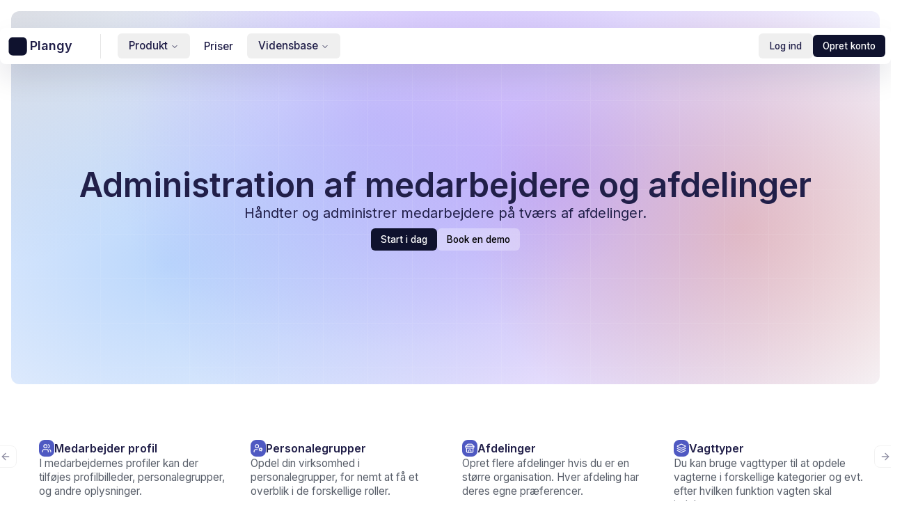

--- FILE ---
content_type: text/html; charset=utf-8
request_url: https://www.plangy.dk/hr-administration
body_size: 9783
content:
<!DOCTYPE html><!--2iRFUw61qTbr4raC_N9HL--><html lang="da"><head><meta charSet="utf-8"/><meta name="viewport" content="width=device-width, initial-scale=1"/><link rel="preload" href="/_next/static/media/GeistMonoVF-s.p.2cee7d16.woff" as="font" crossorigin="" type="font/woff"/><link rel="preload" href="/_next/static/media/GeistVF-s.p.4c3c0b96.woff" as="font" crossorigin="" type="font/woff"/><link rel="stylesheet" href="/_next/static/chunks/af0059fbb7dc6af3.css" data-precedence="next"/><link rel="preload" as="script" fetchPriority="low" href="/_next/static/chunks/08be2f73602721e0.js"/><script src="/_next/static/chunks/8cbcf94d7b65dc64.js" async=""></script><script src="/_next/static/chunks/6740f161f60c6ab5.js" async=""></script><script src="/_next/static/chunks/8008d994f91f0fb6.js" async=""></script><script src="/_next/static/chunks/turbopack-f362451db4bdf42a.js" async=""></script><script src="/_next/static/chunks/240461da8f3815e6.js" async=""></script><script src="/_next/static/chunks/ff1a16fafef87110.js" async=""></script><script src="/_next/static/chunks/247eb132b7f7b574.js" async=""></script><script src="/_next/static/chunks/ee55b1630212d580.js" async=""></script><script src="/_next/static/chunks/3299646d389b2f0b.js" async=""></script><script src="/_next/static/chunks/77667052f0f80b2c.js" async=""></script><script src="/_next/static/chunks/f166b062b82cee5b.js" async=""></script><script src="/_next/static/chunks/84ed1ce52849c03f.js" async=""></script><link rel="preload" href="https://assets.calendly.com/assets/external/widget.js" as="script"/><meta name="next-size-adjust" content=""/><title>HR &amp; administration | Som en del af Plangy vagtplansystem   →</title><meta name="description" content="Med Plangy får du integreret HR &amp; administration - det betyder administration og vagtplanlægning i én smart pakke. Klik her, og kom i gang."/><meta property="og:title" content="HR &amp; administration | Som en del af Plangy vagtplansystem   →"/><meta property="og:description" content="Med Plangy får du integreret HR &amp; administration - det betyder administration og vagtplanlægning i én smart pakke. Klik her, og kom i gang."/><meta property="og:url" content="https://www.plangy.dk/hr-administration"/><meta property="og:site_name" content="Plangy"/><meta property="og:locale" content="da_DK"/><meta name="twitter:card" content="summary"/><meta name="twitter:title" content="HR &amp; administration | Som en del af Plangy vagtplansystem   →"/><meta name="twitter:description" content="Med Plangy får du integreret HR &amp; administration - det betyder administration og vagtplanlægning i én smart pakke. Klik her, og kom i gang."/><link rel="icon" href="/favicon.ico?favicon.62e84221.ico" sizes="256x256" type="image/x-icon"/><script src="/_next/static/chunks/a6dad97d9634a72d.js" noModule=""></script></head><body class="geistsans_47a3c9f1-module__MCSGAW__variable geistmono_cfbefb1d-module__fDTvyq__variable antialiased"><div hidden=""><!--$--><!--/$--></div><noscript><iframe title="gtm" src="https://www.googletagmanager.com/ns.html?id=GTM-NKJG8XP" height="0" width="0" style="display:none;visibility:hidden"></iframe></noscript><div class="flex flex-col w-full mx-auto"><header class="w-full flex px-4 sm:px-0 justify-center items-center transition-all duration-500 fixed z-50 top-8 sm:top-10 left-0"><div class="flex flex-col w-full max-w-7xl mx-auto relative px-4 sm:px-0"><div class="flex items-center py-2 bg-white transition-all duration-1000 rounded-lg p-2 shadow-lg"><div class="mr-6 sm:border-r pr-10"><a class="w-auto flex items-center gap-2" href="/"><div class="bg-theme-900 w-[35px] h-[35px] flex items-center justify-center rounded-lg relative scale-75 overflow-hidden"><i class="transition-all duration-500 -top-[-50px] rotate-[0deg] absolute left-[13px] z-20"><svg viewBox="0 0 119 285" fill="none" shape-rendering="geometricPrecision" vector-effect="non-scaling-stroke" style="width:9px;height:21.5px;image-rendering:crisp-edges" xmlns="http://www.w3.org/2000/svg"><title>Plangy Logo</title><path d="M118.662 59.3308C118.662 84.7569 82.9383 219.26 66.9309 278.253C64.8069 286.081 53.8548 286.081 51.7308 278.253C35.7234 219.26 0 84.7569 0 59.3308C0 26.5633 26.5633 0 59.3308 0C92.0984 0 118.662 26.5633 118.662 59.3308Z" fill="#ffffff"></path></svg></i><i class="transition-all duration-500 -top-[-50px] rotate-[0deg] absolute right-[13px] z-10"><svg viewBox="0 0 119 285" fill="none" shape-rendering="geometricPrecision" vector-effect="non-scaling-stroke" style="width:9px;height:21.5px;image-rendering:crisp-edges" xmlns="http://www.w3.org/2000/svg"><title>Plangy Logo</title><path d="M118.662 59.3308C118.662 84.7569 82.9383 219.26 66.9309 278.253C64.8069 286.081 53.8548 286.081 51.7308 278.253C35.7234 219.26 0 84.7569 0 59.3308C0 26.5633 26.5633 0 59.3308 0C92.0984 0 118.662 26.5633 118.662 59.3308Z" fill="#dddddd"></path></svg></i></div><span class="text-lg font-semibold">Plangy</span></a></div><nav class="hidden md:flex"><nav aria-label="Main" data-orientation="horizontal" dir="ltr" class="relative z-10 flex max-w-max flex-1 items-center justify-center"><div style="position:relative"><ul data-orientation="horizontal" class="group flex flex-1 list-none items-center justify-center space-x-1" dir="ltr"><li><button id="radix-_R_olfiv9b_-trigger-radix-_R_molfiv9b_" data-state="closed" aria-expanded="false" aria-controls="radix-_R_olfiv9b_-content-radix-_R_molfiv9b_" class="group inline-flex h-9 w-max items-center justify-center rounded-md px-4 py-2 text-sm transition-colors focus:outline-none disabled:pointer-events-none disabled:opacity-50 group" data-radix-collection-item=""><span class="text-sm font-medium">Produkt</span> <svg xmlns="http://www.w3.org/2000/svg" width="24" height="24" viewBox="0 0 24 24" fill="none" stroke="currentColor" stroke-width="2" stroke-linecap="round" stroke-linejoin="round" class="lucide lucide-chevron-down relative top-[1px] ml-1 h-3 w-3 transition duration-300 group-data-[state=open]:rotate-180" aria-hidden="true"><path d="m6 9 6 6 6-6"></path></svg></button></li><li><a data-radix-collection-item="" href="/priser"><span class="text-sm font-medium py-2 px-4">Priser</span></a></li><li><button id="radix-_R_olfiv9b_-trigger-radix-_R_1molfiv9b_" data-state="closed" aria-expanded="false" aria-controls="radix-_R_olfiv9b_-content-radix-_R_1molfiv9b_" class="group inline-flex h-9 w-max items-center justify-center rounded-md px-4 py-2 text-sm transition-colors focus:outline-none disabled:pointer-events-none disabled:opacity-50 group" data-radix-collection-item=""><span class="text-sm font-medium">Vidensbase</span> <svg xmlns="http://www.w3.org/2000/svg" width="24" height="24" viewBox="0 0 24 24" fill="none" stroke="currentColor" stroke-width="2" stroke-linecap="round" stroke-linejoin="round" class="lucide lucide-chevron-down relative top-[1px] ml-1 h-3 w-3 transition duration-300 group-data-[state=open]:rotate-180" aria-hidden="true"><path d="m6 9 6 6 6-6"></path></svg></button></li></ul></div><div class="absolute left-0 top-full flex justify-center"></div></nav></nav><div class="ml-auto hidden md:flex items-center gap-2"><button data-slot="dialog-trigger" class="inline-flex items-center justify-center gap-2 whitespace-nowrap rounded-md transition-all disabled:pointer-events-none disabled:opacity-50 [&amp;_svg]:pointer-events-none [&amp;_svg:not([class*=&#x27;size-&#x27;])]:size-4 shrink-0 [&amp;_svg]:shrink-0 outline-none focus-visible:border-ring focus-visible:ring-ring/50 focus-visible:ring-[3px] aria-invalid:ring-destructive/20 dark:aria-invalid:ring-destructive/40 aria-invalid:border-destructive hover:bg-accent hover:text-accent-foreground dark:hover:bg-accent/50 h-9 px-4 py-2 has-[&gt;svg]:px-3 font-medium text-[.85rem]" type="button" aria-haspopup="dialog" aria-expanded="false" aria-controls="radix-_R_38lfiv9b_" data-state="closed"><i class="fa-regular fa-right-to-bracket"></i>Log ind</button><a class="px-3.5 py-1.5 rounded-md text-[.85rem] font-medium flex items-center justify-center relative overflow-hidden group btn-primary" href="https://app.plangy.dk/register"><span class="!hidden absolute w-0 h-0 transition-all duration-500 ease-out btn-primary-hover rounded-full group-hover:w-56 group-hover:h-56"></span><span class="relative flex items-center gap-2">Opret konto</span></a></div><div class="ml-auto md:hidden flex items-center gap-1"><button data-slot="dialog-trigger" class="inline-flex items-center justify-center gap-2 whitespace-nowrap rounded-md transition-all disabled:pointer-events-none disabled:opacity-50 [&amp;_svg]:pointer-events-none [&amp;_svg:not([class*=&#x27;size-&#x27;])]:size-4 shrink-0 [&amp;_svg]:shrink-0 outline-none focus-visible:border-ring focus-visible:ring-ring/50 focus-visible:ring-[3px] aria-invalid:ring-destructive/20 dark:aria-invalid:ring-destructive/40 aria-invalid:border-destructive hover:bg-accent hover:text-accent-foreground dark:hover:bg-accent/50 has-[&gt;svg]:px-3 font-medium text-[.85rem] h-auto py-1.5 px-3" type="button" aria-haspopup="dialog" aria-expanded="false" aria-controls="radix-_R_3olfiv9b_" data-state="closed"><i class="fa-regular fa-right-to-bracket"></i>Log ind</button><button data-slot="popover-trigger" class="inline-flex items-center justify-center gap-2 whitespace-nowrap rounded-md text-sm font-medium transition-all disabled:pointer-events-none disabled:opacity-50 [&amp;_svg]:pointer-events-none [&amp;_svg:not([class*=&#x27;size-&#x27;])]:size-4 shrink-0 [&amp;_svg]:shrink-0 outline-none focus-visible:border-ring focus-visible:ring-ring/50 focus-visible:ring-[3px] aria-invalid:ring-destructive/20 dark:aria-invalid:ring-destructive/40 aria-invalid:border-destructive hover:bg-accent hover:text-accent-foreground dark:hover:bg-accent/50 size-9" aria-label="Åbn menu" type="button" aria-haspopup="dialog" aria-expanded="false" aria-controls="radix-_R_5olfiv9b_" data-state="closed"><svg xmlns="http://www.w3.org/2000/svg" width="24" height="24" viewBox="0 0 24 24" fill="none" stroke="currentColor" stroke-width="2" stroke-linecap="round" stroke-linejoin="round" class="lucide lucide-menu size-5"><line x1="4" x2="20" y1="12" y2="12"></line><line x1="4" x2="20" y1="6" y2="6"></line><line x1="4" x2="20" y1="18" y2="18"></line></svg></button></div></div></div></header><div class="w-full flex p-4"><div class="w-full flex overflow-hidden rounded-xl" style="background-color:#f7f8fd;background-image:radial-gradient(60rem 44rem at var(--x1) var(--y1), rgba(96,165,250,.40),  transparent 60%), /* blue-400  */
            radial-gradient(72rem 60rem at var(--x2) var(--y2), rgba(139,92,246,.42),  transparent 53%), /* violet-500 */
            radial-gradient(52rem 42rem at var(--x3) var(--y3), rgba(167,139,250,.30), transparent 50%), /* violet-400 */
            radial-gradient(40rem 34rem at var(--x4) var(--y4), rgba(251,146,60,.36),  transparent 60%), /* orange-400 */
            radial-gradient(62rem 48rem at var(--x5) var(--y5), rgba(0,0,0,.15),       transparent 62%)  /* vignette   */;--x1:18%;--y1:68%;--x2:62%;--y2:46%;--x3:42%;--y3:28%;--x4:84%;--y4:58%;--x5:-12%;--y5:-18%"><div class="flex flex-1 relative z-20"><div class="w-full flex py-48 pt-56 "><div class="flex flex-col w-full max-w-7xl mx-auto relative px-4 sm:px-0"><div class="flex flex-col items-center px-4 sm:px-20 w-full"><div class="flex flex-col w-full text-center justify-center gap-4"><h1 class="text-4xl sm:text-6xl leading-tight font-semibold">Administration af medarbejdere og afdelinger</h1><p class="text-xl">Håndter og administrer medarbejdere på tværs af afdelinger.</p><div class="flex justify-center gap-4 mt-2"><a class="px-3.5 py-1.5 rounded-md text-[.85rem] font-medium flex items-center justify-center relative overflow-hidden group btn-primary" href="https://app.plangy.dk/register"><span class="!hidden absolute w-0 h-0 transition-all duration-500 ease-out btn-primary-hover rounded-full group-hover:w-56 group-hover:h-56"></span><span class="relative flex items-center gap-2">Start i dag</span></a><a class="px-3.5 py-1.5 rounded-md text-[.85rem] font-medium flex items-center justify-center relative overflow-hidden group bg-white bg-opacity-30 hover:bg-opacity-100 text-black rounded-full backdrop-blur-md" href="/book-demo"><span class="!hidden absolute w-0 h-0 transition-all duration-500 ease-out btn-primary-hover rounded-full group-hover:w-56 group-hover:h-56"></span><span class="relative flex items-center gap-2">Book en demo</span></a></div></div></div></div></div></div><div class="absolute inset-0 z-0 opacity-10 h-full w-full bg-[linear-gradient(to_right,#fff_1px,transparent_1px),linear-gradient(to_bottom,#fff_1px,transparent_1px)] dark:bg-[linear-gradient(to_right,#fff_1px,transparent_1px),linear-gradient(to_bottom,#fff_1px,transparent_1px)] bg-[size:4rem_4rem] [mask-image:radial-gradient(ellipse_50%_50%_at_50%_50%,#000_70%,transparent_110%)]"></div></div></div><div class="flex flex-col w-full max-w-7xl mx-auto relative px-4 sm:px-0"><div class="relative mt-16 px-4 sm:px-10 pb-12 sm:pb-0" aria-roledescription="carousel" data-slot="carousel"><div class="overflow-hidden" data-slot="carousel-content"><div class="flex -ml-4"><div role="group" aria-roledescription="slide" data-slot="carousel-item" class="min-w-0 shrink-0 grow-0 basis-full pl-8 sm:basis-1/4"><div class="group relative z-10 flex flex-col rounded-xl bg-white text-center transition-shadow duration-300"><div class="flex flex-col"><div class="flex flex-col gap-2 text-left relative z-30"><div class="relative w-full flex gap-2 justify-center items-center"><div class="relative z-20 bg-secondary flex items-center justify-center rounded-lg aspect-square w-6 text-white text-xs"><svg xmlns="http://www.w3.org/2000/svg" width="24" height="24" viewBox="0 0 24 24" fill="none" stroke="currentColor" stroke-width="2" stroke-linecap="round" stroke-linejoin="round" class="lucide lucide-users w-3.5"><path d="M16 21v-2a4 4 0 0 0-4-4H6a4 4 0 0 0-4 4v2"></path><circle cx="9" cy="7" r="4"></circle><path d="M22 21v-2a4 4 0 0 0-3-3.87"></path><path d="M16 3.13a4 4 0 0 1 0 7.75"></path></svg></div><h3 class="w-full font-semibold">Medarbejder profil</h3></div><p class="text-sm text-dimmed leading-snug">I medarbejdernes profiler kan der tilføjes profilbilleder, personalegrupper, og andre oplysninger.</p></div></div></div></div><div role="group" aria-roledescription="slide" data-slot="carousel-item" class="min-w-0 shrink-0 grow-0 basis-full pl-8 sm:basis-1/4"><div class="group relative z-10 flex flex-col rounded-xl bg-white text-center transition-shadow duration-300"><div class="flex flex-col"><div class="flex flex-col gap-2 text-left relative z-30"><div class="relative w-full flex gap-2 justify-center items-center"><div class="relative z-20 bg-secondary flex items-center justify-center rounded-lg aspect-square w-6 text-white text-xs"><svg xmlns="http://www.w3.org/2000/svg" width="24" height="24" viewBox="0 0 24 24" fill="none" stroke="currentColor" stroke-width="2" stroke-linecap="round" stroke-linejoin="round" class="lucide lucide-user-cog w-3.5"><circle cx="18" cy="15" r="3"></circle><circle cx="9" cy="7" r="4"></circle><path d="M10 15H6a4 4 0 0 0-4 4v2"></path><path d="m21.7 16.4-.9-.3"></path><path d="m15.2 13.9-.9-.3"></path><path d="m16.6 18.7.3-.9"></path><path d="m19.1 12.2.3-.9"></path><path d="m19.6 18.7-.4-1"></path><path d="m16.8 12.3-.4-1"></path><path d="m14.3 16.6 1-.4"></path><path d="m20.7 13.8 1-.4"></path></svg></div><h3 class="w-full font-semibold">Personalegrupper</h3></div><p class="text-sm text-dimmed leading-snug">Opdel din virksomhed i personalegrupper, for nemt at få et overblik i de forskellige roller.</p></div></div></div></div><div role="group" aria-roledescription="slide" data-slot="carousel-item" class="min-w-0 shrink-0 grow-0 basis-full pl-8 sm:basis-1/4"><div class="group relative z-10 flex flex-col rounded-xl bg-white text-center transition-shadow duration-300"><div class="flex flex-col"><div class="flex flex-col gap-2 text-left relative z-30"><div class="relative w-full flex gap-2 justify-center items-center"><div class="relative z-20 bg-secondary flex items-center justify-center rounded-lg aspect-square w-6 text-white text-xs"><svg xmlns="http://www.w3.org/2000/svg" width="24" height="24" viewBox="0 0 24 24" fill="none" stroke="currentColor" stroke-width="2" stroke-linecap="round" stroke-linejoin="round" class="lucide lucide-store w-3.5"><path d="m2 7 4.41-4.41A2 2 0 0 1 7.83 2h8.34a2 2 0 0 1 1.42.59L22 7"></path><path d="M4 12v8a2 2 0 0 0 2 2h12a2 2 0 0 0 2-2v-8"></path><path d="M15 22v-4a2 2 0 0 0-2-2h-2a2 2 0 0 0-2 2v4"></path><path d="M2 7h20"></path><path d="M22 7v3a2 2 0 0 1-2 2a2.7 2.7 0 0 1-1.59-.63.7.7 0 0 0-.82 0A2.7 2.7 0 0 1 16 12a2.7 2.7 0 0 1-1.59-.63.7.7 0 0 0-.82 0A2.7 2.7 0 0 1 12 12a2.7 2.7 0 0 1-1.59-.63.7.7 0 0 0-.82 0A2.7 2.7 0 0 1 8 12a2.7 2.7 0 0 1-1.59-.63.7.7 0 0 0-.82 0A2.7 2.7 0 0 1 4 12a2 2 0 0 1-2-2V7"></path></svg></div><h3 class="w-full font-semibold">Afdelinger</h3></div><p class="text-sm text-dimmed leading-snug">Opret flere afdelinger hvis du er en større organisation. Hver afdeling har deres egne præferencer.</p></div></div></div></div><div role="group" aria-roledescription="slide" data-slot="carousel-item" class="min-w-0 shrink-0 grow-0 basis-full pl-8 sm:basis-1/4"><div class="group relative z-10 flex flex-col rounded-xl bg-white text-center transition-shadow duration-300"><div class="flex flex-col"><div class="flex flex-col gap-2 text-left relative z-30"><div class="relative w-full flex gap-2 justify-center items-center"><div class="relative z-20 bg-secondary flex items-center justify-center rounded-lg aspect-square w-6 text-white text-xs"><svg xmlns="http://www.w3.org/2000/svg" width="24" height="24" viewBox="0 0 24 24" fill="none" stroke="currentColor" stroke-width="2" stroke-linecap="round" stroke-linejoin="round" class="lucide lucide-layers w-3.5"><path d="m12.83 2.18a2 2 0 0 0-1.66 0L2.6 6.08a1 1 0 0 0 0 1.83l8.58 3.91a2 2 0 0 0 1.66 0l8.58-3.9a1 1 0 0 0 0-1.83Z"></path><path d="m22 17.65-9.17 4.16a2 2 0 0 1-1.66 0L2 17.65"></path><path d="m22 12.65-9.17 4.16a2 2 0 0 1-1.66 0L2 12.65"></path></svg></div><h3 class="w-full font-semibold">Vagttyper</h3></div><p class="text-sm text-dimmed leading-snug">Du kan bruge vagttyper til at opdele vagterne i forskellige kategorier og evt. efter hvilken funktion vagten skal indebære.</p></div></div></div></div></div></div><div class="flex flex-1 items-center gap-2 w-full px-4 absolute -bottom-6 sm:relative sm:-top-20"><button data-slot="carousel-previous" class="gap-2 whitespace-nowrap text-sm font-medium transition-all disabled:pointer-events-none disabled:opacity-50 [&amp;_svg]:pointer-events-none [&amp;_svg:not([class*=&#x27;size-&#x27;])]:size-4 shrink-0 [&amp;_svg]:shrink-0 outline-none focus-visible:border-ring focus-visible:ring-ring/50 focus-visible:ring-[3px] aria-invalid:ring-destructive/20 dark:aria-invalid:ring-destructive/40 aria-invalid:border-destructive border bg-background shadow-xs hover:bg-accent hover:text-accent-foreground dark:bg-input/30 dark:border-input dark:hover:bg-input/50 flex items-center justify-center sm:absolute size-8 rounded-lg top-1/2 -left-12 -translate-y-1/2" disabled=""><svg xmlns="http://www.w3.org/2000/svg" width="24" height="24" viewBox="0 0 24 24" fill="none" stroke="currentColor" stroke-width="2" stroke-linecap="round" stroke-linejoin="round" class="lucide lucide-arrow-left"><path d="m12 19-7-7 7-7"></path><path d="M19 12H5"></path></svg><span class="sr-only">Previous slide</span></button><button data-slot="carousel-next" class="gap-2 whitespace-nowrap text-sm font-medium transition-all disabled:pointer-events-none disabled:opacity-50 [&amp;_svg]:pointer-events-none [&amp;_svg:not([class*=&#x27;size-&#x27;])]:size-4 shrink-0 [&amp;_svg]:shrink-0 outline-none focus-visible:border-ring focus-visible:ring-ring/50 focus-visible:ring-[3px] aria-invalid:ring-destructive/20 dark:aria-invalid:ring-destructive/40 aria-invalid:border-destructive border bg-background shadow-xs hover:bg-accent hover:text-accent-foreground dark:bg-input/30 dark:border-input dark:hover:bg-input/50 flex items-center justify-center sm:absolute size-8 rounded-lg top-1/2 -right-12 -translate-y-1/2" disabled=""><svg xmlns="http://www.w3.org/2000/svg" width="24" height="24" viewBox="0 0 24 24" fill="none" stroke="currentColor" stroke-width="2" stroke-linecap="round" stroke-linejoin="round" class="lucide lucide-arrow-right"><path d="M5 12h14"></path><path d="m12 5 7 7-7 7"></path></svg><span class="sr-only">Next slide</span></button></div></div><div class="w-full flex flex-col gap-20 px-8 sm:px-20 sm:py-40 pt-20 relative"><div class="fixed top-20 translate-x-full transition-all duration-300 ml-auto
            opacity-0 scale-105 pointer-events-none"><div style="position:relative;width:675px;height:675px"><div class="z-0" style="position:absolute;top:50%;left:50%;transform:translate(-50%, -50%)"><button class="relative flex items-center gap-2 group" type="button" aria-haspopup="dialog" aria-expanded="false" aria-controls="radix-_R_2cplfiv9b_" data-state="closed" data-slot="popover-trigger" style="width:40px;height:40px;opacity:0;transform:translateX(117px) translateY(-192.4px) scale(0.98)"><div class="relative w-full h-full rounded-md group-hover:rounded-lg shirnk-0 border border-gray-100 group-hover:border-opacity-20 shadow-xl bg-white overflow-hidden group-hover:shadow-2xl transition-shadow duration-300"><div class="absolute inset-0 bg-transparent backdrop-blur-sm"></div><div class="absolute inset-0 bg-gradient-to-br from-blue-400 via-purple-400 to-pink-400 opacity-0"></div><div class="absolute inset-0 bg-gradient-to-tr from-cyan-300 via-blue-400 to-purple-500 opacity-0"></div><div class="absolute inset-0 bg-gradient-to-bl from-[#8b5cf6] via-[#7c3aed] to-[#6366f1] opacity-0"></div><div class="absolute inset-0 bg-gradient-to-r from-transparent via-white to-transparent opacity-0"></div><div class="relative z-0 flex items-center justify-center w-full h-full"><div class="flex"><svg xmlns="http://www.w3.org/2000/svg" width="20" height="20" viewBox="0 0 24 24" fill="none" stroke="currentColor" stroke-width="2" stroke-linecap="round" stroke-linejoin="round" class="lucide lucide-bell fa-regular fa-compress text-xs"><path d="M6 8a6 6 0 0 1 12 0c0 7 3 9 3 9H3s3-2 3-9"></path><path d="M10.3 21a1.94 1.94 0 0 0 3.4 0"></path></svg></div></div><div class="absolute -inset-1 bg-gradient-to-r from-purple-600 via-pink-600 to-red-600 rounded-2xl opacity-0 blur-lg" style="z-index:-1"></div></div></button></div><div class="z-0" style="position:absolute;top:50%;left:50%;transform:translate(-50%, -50%)"><button class="relative flex items-center gap-2 group" type="button" aria-haspopup="dialog" aria-expanded="false" aria-controls="radix-_R_4cplfiv9b_" data-state="closed" data-slot="popover-trigger" style="width:40px;height:40px;opacity:0;transform:translateX(-153.4px) translateY(-13px) scale(0.98)"><div class="relative w-full h-full rounded-md group-hover:rounded-lg shirnk-0 border border-gray-100 group-hover:border-opacity-20 shadow-xl bg-white overflow-hidden group-hover:shadow-2xl transition-shadow duration-300"><div class="absolute inset-0 bg-transparent backdrop-blur-sm"></div><div class="absolute inset-0 bg-gradient-to-br from-blue-400 via-purple-400 to-pink-400 opacity-0"></div><div class="absolute inset-0 bg-gradient-to-tr from-cyan-300 via-blue-400 to-purple-500 opacity-0"></div><div class="absolute inset-0 bg-gradient-to-bl from-[#8b5cf6] via-[#7c3aed] to-[#6366f1] opacity-0"></div><div class="absolute inset-0 bg-gradient-to-r from-transparent via-white to-transparent opacity-0"></div><div class="relative z-0 flex items-center justify-center w-full h-full"><div class="flex"><svg xmlns="http://www.w3.org/2000/svg" width="20" height="20" viewBox="0 0 24 24" fill="none" stroke="currentColor" stroke-width="2" stroke-linecap="round" stroke-linejoin="round" class="lucide lucide-bell fa-regular fa-compress text-xs"><path d="M6 8a6 6 0 0 1 12 0c0 7 3 9 3 9H3s3-2 3-9"></path><path d="M10.3 21a1.94 1.94 0 0 0 3.4 0"></path></svg></div></div><div class="absolute -inset-1 bg-gradient-to-r from-purple-600 via-pink-600 to-red-600 rounded-2xl opacity-0 blur-lg" style="z-index:-1"></div></div></button></div><div class="z-0" style="position:absolute;top:50%;left:50%;transform:translate(-50%, -50%)"><button class="relative flex items-center gap-2 group" type="button" aria-haspopup="dialog" aria-expanded="false" aria-controls="radix-_R_6cplfiv9b_" data-state="closed" data-slot="popover-trigger" style="width:40px;height:40px;opacity:0;transform:translateX(221px) translateY(127.4px) scale(0.98)"><div class="relative w-full h-full rounded-md group-hover:rounded-lg shirnk-0 border border-gray-100 group-hover:border-opacity-20 shadow-xl bg-white overflow-hidden group-hover:shadow-2xl transition-shadow duration-300"><div class="absolute inset-0 bg-transparent backdrop-blur-sm"></div><div class="absolute inset-0 bg-gradient-to-br from-blue-400 via-purple-400 to-pink-400 opacity-0"></div><div class="absolute inset-0 bg-gradient-to-tr from-cyan-300 via-blue-400 to-purple-500 opacity-0"></div><div class="absolute inset-0 bg-gradient-to-bl from-[#8b5cf6] via-[#7c3aed] to-[#6366f1] opacity-0"></div><div class="absolute inset-0 bg-gradient-to-r from-transparent via-white to-transparent opacity-0"></div><div class="relative z-0 flex items-center justify-center w-full h-full"><div class="flex"><svg xmlns="http://www.w3.org/2000/svg" width="20" height="20" viewBox="0 0 24 24" fill="none" stroke="currentColor" stroke-width="2" stroke-linecap="round" stroke-linejoin="round" class="lucide lucide-bell fa-regular fa-compress text-xs"><path d="M6 8a6 6 0 0 1 12 0c0 7 3 9 3 9H3s3-2 3-9"></path><path d="M10.3 21a1.94 1.94 0 0 0 3.4 0"></path></svg></div></div><div class="absolute -inset-1 bg-gradient-to-r from-purple-600 via-pink-600 to-red-600 rounded-2xl opacity-0 blur-lg" style="z-index:-1"></div></div></button></div><div class="z-0" style="position:absolute;top:50%;left:50%;transform:translate(-50%, -50%)"><button class="relative flex items-center gap-2 group" type="button" aria-haspopup="dialog" aria-expanded="false" aria-controls="radix-_R_2kplfiv9b_" data-state="closed" data-slot="popover-trigger" style="width:40px;height:40px;opacity:0;transform:translateX(117px) translateY(-192.4px) scale(0.98)"><div class="relative w-full h-full rounded-md group-hover:rounded-lg shirnk-0 border border-gray-100 group-hover:border-opacity-20 shadow-xl bg-white overflow-hidden group-hover:shadow-2xl transition-shadow duration-300"><div class="absolute inset-0 bg-transparent backdrop-blur-sm"></div><div class="absolute inset-0 bg-gradient-to-br from-blue-400 via-purple-400 to-pink-400 opacity-0"></div><div class="absolute inset-0 bg-gradient-to-tr from-cyan-300 via-blue-400 to-purple-500 opacity-0"></div><div class="absolute inset-0 bg-gradient-to-bl from-[#8b5cf6] via-[#7c3aed] to-[#6366f1] opacity-0"></div><div class="absolute inset-0 bg-gradient-to-r from-transparent via-white to-transparent opacity-0"></div><div class="relative z-0 flex items-center justify-center w-full h-full"><div class="flex"><svg xmlns="http://www.w3.org/2000/svg" width="20" height="20" viewBox="0 0 24 24" fill="none" stroke="currentColor" stroke-width="2" stroke-linecap="round" stroke-linejoin="round" class="lucide lucide-bell fa-regular fa-compress text-xs"><path d="M6 8a6 6 0 0 1 12 0c0 7 3 9 3 9H3s3-2 3-9"></path><path d="M10.3 21a1.94 1.94 0 0 0 3.4 0"></path></svg></div></div><div class="absolute -inset-1 bg-gradient-to-r from-purple-600 via-pink-600 to-red-600 rounded-2xl opacity-0 blur-lg" style="z-index:-1"></div></div></button></div><div class="z-0" style="position:absolute;top:50%;left:50%;transform:translate(-50%, -50%)"><button class="relative flex items-center gap-2 group" type="button" aria-haspopup="dialog" aria-expanded="false" aria-controls="radix-_R_4kplfiv9b_" data-state="closed" data-slot="popover-trigger" style="width:40px;height:40px;opacity:0;transform:translateX(-153.4px) translateY(-13px) scale(0.98)"><div class="relative w-full h-full rounded-md group-hover:rounded-lg shirnk-0 border border-gray-100 group-hover:border-opacity-20 shadow-xl bg-white overflow-hidden group-hover:shadow-2xl transition-shadow duration-300"><div class="absolute inset-0 bg-transparent backdrop-blur-sm"></div><div class="absolute inset-0 bg-gradient-to-br from-blue-400 via-purple-400 to-pink-400 opacity-0"></div><div class="absolute inset-0 bg-gradient-to-tr from-cyan-300 via-blue-400 to-purple-500 opacity-0"></div><div class="absolute inset-0 bg-gradient-to-bl from-[#8b5cf6] via-[#7c3aed] to-[#6366f1] opacity-0"></div><div class="absolute inset-0 bg-gradient-to-r from-transparent via-white to-transparent opacity-0"></div><div class="relative z-0 flex items-center justify-center w-full h-full"><div class="flex"><svg xmlns="http://www.w3.org/2000/svg" width="20" height="20" viewBox="0 0 24 24" fill="none" stroke="currentColor" stroke-width="2" stroke-linecap="round" stroke-linejoin="round" class="lucide lucide-bell fa-regular fa-compress text-xs"><path d="M6 8a6 6 0 0 1 12 0c0 7 3 9 3 9H3s3-2 3-9"></path><path d="M10.3 21a1.94 1.94 0 0 0 3.4 0"></path></svg></div></div><div class="absolute -inset-1 bg-gradient-to-r from-purple-600 via-pink-600 to-red-600 rounded-2xl opacity-0 blur-lg" style="z-index:-1"></div></div></button></div><div class="z-0" style="position:absolute;top:50%;left:50%;transform:translate(-50%, -50%)"><button class="relative flex items-center gap-2 group" type="button" aria-haspopup="dialog" aria-expanded="false" aria-controls="radix-_R_6kplfiv9b_" data-state="closed" data-slot="popover-trigger" style="width:40px;height:40px;opacity:0;transform:translateX(221px) translateY(127.4px) scale(0.98)"><div class="relative w-full h-full rounded-md group-hover:rounded-lg shirnk-0 border border-gray-100 group-hover:border-opacity-20 shadow-xl bg-white overflow-hidden group-hover:shadow-2xl transition-shadow duration-300"><div class="absolute inset-0 bg-transparent backdrop-blur-sm"></div><div class="absolute inset-0 bg-gradient-to-br from-blue-400 via-purple-400 to-pink-400 opacity-0"></div><div class="absolute inset-0 bg-gradient-to-tr from-cyan-300 via-blue-400 to-purple-500 opacity-0"></div><div class="absolute inset-0 bg-gradient-to-bl from-[#8b5cf6] via-[#7c3aed] to-[#6366f1] opacity-0"></div><div class="absolute inset-0 bg-gradient-to-r from-transparent via-white to-transparent opacity-0"></div><div class="relative z-0 flex items-center justify-center w-full h-full"><div class="flex"><svg xmlns="http://www.w3.org/2000/svg" width="20" height="20" viewBox="0 0 24 24" fill="none" stroke="currentColor" stroke-width="2" stroke-linecap="round" stroke-linejoin="round" class="lucide lucide-bell fa-regular fa-compress text-xs"><path d="M6 8a6 6 0 0 1 12 0c0 7 3 9 3 9H3s3-2 3-9"></path><path d="M10.3 21a1.94 1.94 0 0 0 3.4 0"></path></svg></div></div><div class="absolute -inset-1 bg-gradient-to-r from-purple-600 via-pink-600 to-red-600 rounded-2xl opacity-0 blur-lg" style="z-index:-1"></div></div></button></div><div class="z-0" style="position:absolute;top:50%;left:50%;transform:translate(-50%, -50%)"><button class="relative flex items-center gap-2 group" type="button" aria-haspopup="dialog" aria-expanded="false" aria-controls="radix-_R_2splfiv9b_" data-state="closed" data-slot="popover-trigger" style="width:40px;height:40px;opacity:0;transform:translateX(117px) translateY(-192.4px) scale(0.98)"><div class="relative w-full h-full rounded-md group-hover:rounded-lg shirnk-0 border border-gray-100 group-hover:border-opacity-20 shadow-xl bg-white overflow-hidden group-hover:shadow-2xl transition-shadow duration-300"><div class="absolute inset-0 bg-transparent backdrop-blur-sm"></div><div class="absolute inset-0 bg-gradient-to-br from-blue-400 via-purple-400 to-pink-400 opacity-0"></div><div class="absolute inset-0 bg-gradient-to-tr from-cyan-300 via-blue-400 to-purple-500 opacity-0"></div><div class="absolute inset-0 bg-gradient-to-bl from-[#8b5cf6] via-[#7c3aed] to-[#6366f1] opacity-0"></div><div class="absolute inset-0 bg-gradient-to-r from-transparent via-white to-transparent opacity-0"></div><div class="relative z-0 flex items-center justify-center w-full h-full"><div class="flex"><svg xmlns="http://www.w3.org/2000/svg" width="20" height="20" viewBox="0 0 24 24" fill="none" stroke="currentColor" stroke-width="2" stroke-linecap="round" stroke-linejoin="round" class="lucide lucide-bell fa-regular fa-compress text-xs"><path d="M6 8a6 6 0 0 1 12 0c0 7 3 9 3 9H3s3-2 3-9"></path><path d="M10.3 21a1.94 1.94 0 0 0 3.4 0"></path></svg></div></div><div class="absolute -inset-1 bg-gradient-to-r from-purple-600 via-pink-600 to-red-600 rounded-2xl opacity-0 blur-lg" style="z-index:-1"></div></div></button></div><div class="z-0" style="position:absolute;top:50%;left:50%;transform:translate(-50%, -50%)"><button class="relative flex items-center gap-2 group" type="button" aria-haspopup="dialog" aria-expanded="false" aria-controls="radix-_R_4splfiv9b_" data-state="closed" data-slot="popover-trigger" style="width:40px;height:40px;opacity:0;transform:translateX(-153.4px) translateY(-13px) scale(0.98)"><div class="relative w-full h-full rounded-md group-hover:rounded-lg shirnk-0 border border-gray-100 group-hover:border-opacity-20 shadow-xl bg-white overflow-hidden group-hover:shadow-2xl transition-shadow duration-300"><div class="absolute inset-0 bg-transparent backdrop-blur-sm"></div><div class="absolute inset-0 bg-gradient-to-br from-blue-400 via-purple-400 to-pink-400 opacity-0"></div><div class="absolute inset-0 bg-gradient-to-tr from-cyan-300 via-blue-400 to-purple-500 opacity-0"></div><div class="absolute inset-0 bg-gradient-to-bl from-[#8b5cf6] via-[#7c3aed] to-[#6366f1] opacity-0"></div><div class="absolute inset-0 bg-gradient-to-r from-transparent via-white to-transparent opacity-0"></div><div class="relative z-0 flex items-center justify-center w-full h-full"><div class="flex"><svg xmlns="http://www.w3.org/2000/svg" width="20" height="20" viewBox="0 0 24 24" fill="none" stroke="currentColor" stroke-width="2" stroke-linecap="round" stroke-linejoin="round" class="lucide lucide-bell fa-regular fa-compress text-xs"><path d="M6 8a6 6 0 0 1 12 0c0 7 3 9 3 9H3s3-2 3-9"></path><path d="M10.3 21a1.94 1.94 0 0 0 3.4 0"></path></svg></div></div><div class="absolute -inset-1 bg-gradient-to-r from-purple-600 via-pink-600 to-red-600 rounded-2xl opacity-0 blur-lg" style="z-index:-1"></div></div></button></div><div class="z-0" style="position:absolute;top:50%;left:50%;transform:translate(-50%, -50%)"><button class="relative flex items-center gap-2 group" type="button" aria-haspopup="dialog" aria-expanded="false" aria-controls="radix-_R_6splfiv9b_" data-state="closed" data-slot="popover-trigger" style="width:40px;height:40px;opacity:0;transform:translateX(221px) translateY(127.4px) scale(0.98)"><div class="relative w-full h-full rounded-md group-hover:rounded-lg shirnk-0 border border-gray-100 group-hover:border-opacity-20 shadow-xl bg-white overflow-hidden group-hover:shadow-2xl transition-shadow duration-300"><div class="absolute inset-0 bg-transparent backdrop-blur-sm"></div><div class="absolute inset-0 bg-gradient-to-br from-blue-400 via-purple-400 to-pink-400 opacity-0"></div><div class="absolute inset-0 bg-gradient-to-tr from-cyan-300 via-blue-400 to-purple-500 opacity-0"></div><div class="absolute inset-0 bg-gradient-to-bl from-[#8b5cf6] via-[#7c3aed] to-[#6366f1] opacity-0"></div><div class="absolute inset-0 bg-gradient-to-r from-transparent via-white to-transparent opacity-0"></div><div class="relative z-0 flex items-center justify-center w-full h-full"><div class="flex"><svg xmlns="http://www.w3.org/2000/svg" width="20" height="20" viewBox="0 0 24 24" fill="none" stroke="currentColor" stroke-width="2" stroke-linecap="round" stroke-linejoin="round" class="lucide lucide-bell fa-regular fa-compress text-xs"><path d="M6 8a6 6 0 0 1 12 0c0 7 3 9 3 9H3s3-2 3-9"></path><path d="M10.3 21a1.94 1.94 0 0 0 3.4 0"></path></svg></div></div><div class="absolute -inset-1 bg-gradient-to-r from-purple-600 via-pink-600 to-red-600 rounded-2xl opacity-0 blur-lg" style="z-index:-1"></div></div></button></div><div class="z-0" style="position:absolute;top:50%;left:50%;transform:translate(-50%, -50%)"><button class="relative flex items-center gap-2 group" type="button" aria-haspopup="dialog" aria-expanded="false" aria-controls="radix-_R_34plfiv9b_" data-state="closed" data-slot="popover-trigger" style="width:40px;height:40px;opacity:0;transform:translateX(117px) translateY(-192.4px) scale(0.98)"><div class="relative w-full h-full rounded-md group-hover:rounded-lg shirnk-0 border border-gray-100 group-hover:border-opacity-20 shadow-xl bg-white overflow-hidden group-hover:shadow-2xl transition-shadow duration-300"><div class="absolute inset-0 bg-transparent backdrop-blur-sm"></div><div class="absolute inset-0 bg-gradient-to-br from-blue-400 via-purple-400 to-pink-400 opacity-0"></div><div class="absolute inset-0 bg-gradient-to-tr from-cyan-300 via-blue-400 to-purple-500 opacity-0"></div><div class="absolute inset-0 bg-gradient-to-bl from-[#8b5cf6] via-[#7c3aed] to-[#6366f1] opacity-0"></div><div class="absolute inset-0 bg-gradient-to-r from-transparent via-white to-transparent opacity-0"></div><div class="relative z-0 flex items-center justify-center w-full h-full"><div class="flex"><svg xmlns="http://www.w3.org/2000/svg" width="20" height="20" viewBox="0 0 24 24" fill="none" stroke="currentColor" stroke-width="2" stroke-linecap="round" stroke-linejoin="round" class="lucide lucide-bell fa-regular fa-compress text-xs"><path d="M6 8a6 6 0 0 1 12 0c0 7 3 9 3 9H3s3-2 3-9"></path><path d="M10.3 21a1.94 1.94 0 0 0 3.4 0"></path></svg></div></div><div class="absolute -inset-1 bg-gradient-to-r from-purple-600 via-pink-600 to-red-600 rounded-2xl opacity-0 blur-lg" style="z-index:-1"></div></div></button></div><div class="z-0" style="position:absolute;top:50%;left:50%;transform:translate(-50%, -50%)"><button class="relative flex items-center gap-2 group" type="button" aria-haspopup="dialog" aria-expanded="false" aria-controls="radix-_R_54plfiv9b_" data-state="closed" data-slot="popover-trigger" style="width:40px;height:40px;opacity:0;transform:translateX(-153.4px) translateY(-13px) scale(0.98)"><div class="relative w-full h-full rounded-md group-hover:rounded-lg shirnk-0 border border-gray-100 group-hover:border-opacity-20 shadow-xl bg-white overflow-hidden group-hover:shadow-2xl transition-shadow duration-300"><div class="absolute inset-0 bg-transparent backdrop-blur-sm"></div><div class="absolute inset-0 bg-gradient-to-br from-blue-400 via-purple-400 to-pink-400 opacity-0"></div><div class="absolute inset-0 bg-gradient-to-tr from-cyan-300 via-blue-400 to-purple-500 opacity-0"></div><div class="absolute inset-0 bg-gradient-to-bl from-[#8b5cf6] via-[#7c3aed] to-[#6366f1] opacity-0"></div><div class="absolute inset-0 bg-gradient-to-r from-transparent via-white to-transparent opacity-0"></div><div class="relative z-0 flex items-center justify-center w-full h-full"><div class="flex"><svg xmlns="http://www.w3.org/2000/svg" width="20" height="20" viewBox="0 0 24 24" fill="none" stroke="currentColor" stroke-width="2" stroke-linecap="round" stroke-linejoin="round" class="lucide lucide-bell fa-regular fa-compress text-xs"><path d="M6 8a6 6 0 0 1 12 0c0 7 3 9 3 9H3s3-2 3-9"></path><path d="M10.3 21a1.94 1.94 0 0 0 3.4 0"></path></svg></div></div><div class="absolute -inset-1 bg-gradient-to-r from-purple-600 via-pink-600 to-red-600 rounded-2xl opacity-0 blur-lg" style="z-index:-1"></div></div></button></div><div class="z-0" style="position:absolute;top:50%;left:50%;transform:translate(-50%, -50%)"><button class="relative flex items-center gap-2 group" type="button" aria-haspopup="dialog" aria-expanded="false" aria-controls="radix-_R_74plfiv9b_" data-state="closed" data-slot="popover-trigger" style="width:40px;height:40px;opacity:0;transform:translateX(221px) translateY(127.4px) scale(0.98)"><div class="relative w-full h-full rounded-md group-hover:rounded-lg shirnk-0 border border-gray-100 group-hover:border-opacity-20 shadow-xl bg-white overflow-hidden group-hover:shadow-2xl transition-shadow duration-300"><div class="absolute inset-0 bg-transparent backdrop-blur-sm"></div><div class="absolute inset-0 bg-gradient-to-br from-blue-400 via-purple-400 to-pink-400 opacity-0"></div><div class="absolute inset-0 bg-gradient-to-tr from-cyan-300 via-blue-400 to-purple-500 opacity-0"></div><div class="absolute inset-0 bg-gradient-to-bl from-[#8b5cf6] via-[#7c3aed] to-[#6366f1] opacity-0"></div><div class="absolute inset-0 bg-gradient-to-r from-transparent via-white to-transparent opacity-0"></div><div class="relative z-0 flex items-center justify-center w-full h-full"><div class="flex"><svg xmlns="http://www.w3.org/2000/svg" width="20" height="20" viewBox="0 0 24 24" fill="none" stroke="currentColor" stroke-width="2" stroke-linecap="round" stroke-linejoin="round" class="lucide lucide-bell fa-regular fa-compress text-xs"><path d="M6 8a6 6 0 0 1 12 0c0 7 3 9 3 9H3s3-2 3-9"></path><path d="M10.3 21a1.94 1.94 0 0 0 3.4 0"></path></svg></div></div><div class="absolute -inset-1 bg-gradient-to-r from-purple-600 via-pink-600 to-red-600 rounded-2xl opacity-0 blur-lg" style="z-index:-1"></div></div></button></div></div></div><div class="grid sm:grid-cols-2 gap-10 sm:gap-20 py-20"><div class="flex flex-col gap-4"><h3 class="text-2xl sm:text-3xl font-semibold mb-0">Håndtering af medarbejdere</h3><p class="text">I Plangy kan du nemt få et overblik og administrere medarbejderne i din virksomhed. Hver medarbejder har deres egen profil, hvor de kan oplyse navn, e-mail, telefonnummer osv.</p><p class="text">Opret flere afdelinger efter behov og allokere medarbejderne i passende afdelinger efter virksomhedens struktur.</p></div></div><div class="grid sm:grid-cols-2 gap-10 sm:gap-20 py-20"><div class="flex flex-col gap-4"><h3 class="text-2xl sm:text-3xl font-semibold mb-0">Personalegrupper</h3><p class="text">Personalegrupper benyttes til at opdele medarbejderne i kategorier, så det er nemmere at differentiere mellem medarbejdernes roller i virksomheden.</p><p class="text">Personalegrupper kan farvekodes, så det er nemt at aflæse på vagterne hvilken rolle medarbejderen har.</p></div></div><div class="grid sm:grid-cols-2 gap-10 sm:gap-20 py-20"><div class="flex flex-col gap-4"><h3 class="text-2xl sm:text-3xl font-semibold mb-0">Vagttyper</h3><p class="text">Vagtyper benyttes til at få et overblik over hvilke vagter der skal oprettes, når man laver en vagtplan. Typisk vil der være forskellige typer vagter i en virksomhed som skal dækkes af forskellige eller specifikke personalegrupper.</p><p class="text">Vagttyper kan farvekodes, så du nemt kan aflæse i vagtplanen hvilke vagttyper der er tale om.</p></div></div><div class="grid sm:grid-cols-2 gap-10 sm:gap-20 py-20"><div class="flex flex-col gap-4"><h3 class="text-2xl sm:text-3xl font-semibold mb-0">Fraværstyper</h3><p class="text">Alle virksomheder er forskellige, og derfor har vi gjort det muligt at definere fraværstyper efter behov, så det er tilpasset ens virksomhed eller organisation.</p><p class="text">Er medarbejderen på ferie eller syg, kan administrator eller en leder angive fraværet på vagten.</p></div></div></div><div class="w-full flex flex-col sm:grid gap-4 items-stretch" style="grid-template-columns:repeat(4, minmax(0, 1fr))"><div><div class="group relative z-10 flex flex-col rounded-xl bg-white border border-gray-100 text-center transition-shadow duration-300"><div class="flex flex-col items-center"><div class="relative w-full h-36 flex justify-center items-center"><div class="blob-wrapper z-10"><div class="blob"></div><div class="blob blob--delay"></div></div><div class="relative z-20 bg-theme-900 flex items-center justify-center rounded-xl aspect-square w-11 text-white text-lg"><i class="fa-light fa-file"></i></div><div class="absolute inset-0 z-0 opacity-70 h-full w-full bg-[linear-gradient(to_right,#f0f0f0_1px,transparent_1px),linear-gradient(to_bottom,#f0f0f0_1px,transparent_1px)] dark:bg-[linear-gradient(to_right,#1f1f1f_1px,transparent_1px),linear-gradient(to_bottom,#1f1f1f_1px,transparent_1px)] [background-size:4rem_4rem] [background-position:calc(50%_-_0.5px)_0,0_calc(50%_-_0px)] [mask-image:radial-gradient(ellipse_50%_50%_at_50%_50%,#000_70%,transparent_110%)] [-webkit-mask-image:radial-gradient(ellipse_50%_50%_at_50%_50%,#000_70%,transparent_110%)] "></div></div><div class="text-left p-6 pt-0 relative z-30"><h3 class="font-semibold mb-1.5">Vagtplan skabeloner</h3><p class="text-sm text-dimmed leading-snug">Opret, rediger og genbrug vagtplan skabeloner så ofte du vil.</p></div></div></div></div><div><div class="group relative z-10 flex flex-col rounded-xl bg-white border border-gray-100 text-center transition-shadow duration-300"><div class="flex flex-col items-center"><div class="relative w-full h-36 flex justify-center items-center"><div class="blob-wrapper z-10"><div class="blob"></div><div class="blob blob--delay"></div></div><div class="relative z-20 bg-theme-900 flex items-center justify-center rounded-xl aspect-square w-11 text-white text-lg"><i class="fa-light fa-clock"></i></div><div class="absolute inset-0 z-0 opacity-70 h-full w-full bg-[linear-gradient(to_right,#f0f0f0_1px,transparent_1px),linear-gradient(to_bottom,#f0f0f0_1px,transparent_1px)] dark:bg-[linear-gradient(to_right,#1f1f1f_1px,transparent_1px),linear-gradient(to_bottom,#1f1f1f_1px,transparent_1px)] [background-size:4rem_4rem] [background-position:calc(50%_-_0.5px)_0,0_calc(50%_-_0px)] [mask-image:radial-gradient(ellipse_50%_50%_at_50%_50%,#000_70%,transparent_110%)] [-webkit-mask-image:radial-gradient(ellipse_50%_50%_at_50%_50%,#000_70%,transparent_110%)] "></div></div><div class="text-left p-6 pt-0 relative z-30"><h3 class="font-semibold mb-1.5">Automatisk vagtplan</h3><p class="text-sm text-dimmed leading-snug">Fyld dine medarbejder ind i en vagtplan helt automatisk.</p></div></div></div></div><div><div class="group relative z-10 flex flex-col rounded-xl bg-white border border-gray-100 text-center transition-shadow duration-300"><div class="flex flex-col items-center"><div class="relative w-full h-36 flex justify-center items-center"><div class="blob-wrapper z-10"><div class="blob"></div><div class="blob blob--delay"></div></div><div class="relative z-20 bg-theme-900 flex items-center justify-center rounded-xl aspect-square w-11 text-white text-lg"><i class="fa-light fa-handshake"></i></div><div class="absolute inset-0 z-0 opacity-70 h-full w-full bg-[linear-gradient(to_right,#f0f0f0_1px,transparent_1px),linear-gradient(to_bottom,#f0f0f0_1px,transparent_1px)] dark:bg-[linear-gradient(to_right,#1f1f1f_1px,transparent_1px),linear-gradient(to_bottom,#1f1f1f_1px,transparent_1px)] [background-size:4rem_4rem] [background-position:calc(50%_-_0.5px)_0,0_calc(50%_-_0px)] [mask-image:radial-gradient(ellipse_50%_50%_at_50%_50%,#000_70%,transparent_110%)] [-webkit-mask-image:radial-gradient(ellipse_50%_50%_at_50%_50%,#000_70%,transparent_110%)] "></div></div><div class="text-left p-6 pt-0 relative z-30"><h3 class="font-semibold mb-1.5">Vagtbytte</h3><p class="text-sm text-dimmed leading-snug">Medarbejderne kan bytte vagter internt. Du har mulighed for at slå til om vagtbytte skal godkendes af en leder.</p></div></div></div></div><div><div class="group relative z-10 flex flex-col rounded-xl bg-white border border-gray-100 text-center transition-shadow duration-300"><div class="flex flex-col items-center"><div class="relative w-full h-36 flex justify-center items-center"><div class="blob-wrapper z-10"><div class="blob"></div><div class="blob blob--delay"></div></div><div class="relative z-20 bg-theme-900 flex items-center justify-center rounded-xl aspect-square w-11 text-white text-lg"><i class="fa-light fa-stopwatch"></i></div><div class="absolute inset-0 z-0 opacity-70 h-full w-full bg-[linear-gradient(to_right,#f0f0f0_1px,transparent_1px),linear-gradient(to_bottom,#f0f0f0_1px,transparent_1px)] dark:bg-[linear-gradient(to_right,#1f1f1f_1px,transparent_1px),linear-gradient(to_bottom,#1f1f1f_1px,transparent_1px)] [background-size:4rem_4rem] [background-position:calc(50%_-_0.5px)_0,0_calc(50%_-_0px)] [mask-image:radial-gradient(ellipse_50%_50%_at_50%_50%,#000_70%,transparent_110%)] [-webkit-mask-image:radial-gradient(ellipse_50%_50%_at_50%_50%,#000_70%,transparent_110%)] "></div></div><div class="text-left p-6 pt-0 relative z-30"><h3 class="font-semibold mb-1.5">Tidsregistrering</h3><p class="text-sm text-dimmed leading-snug">Registrer når medarbejderene starter og slutter sin vagt.</p></div></div></div></div></div></div><div class="flex flex-col w-full max-w-7xl mx-auto relative px-4 sm:px-0"><div class="footer-navigation p-6 sm:p-14 mb-10 mt-20 rounded-xl shadow-lg flex flex-col relative bg-white z-20"><div class="w-full flex flex-col-reverse sm:flex-row pb-10 gap-10 sm:gap-0"><div class="w-full sm:w-4/12 flex flex-col text-left"><a class="w-auto flex items-center justify-start gap-2 py-3 pt-1 relative -left-1.5" href="/"><div class="bg-theme-900 w-[35px] h-[35px] flex items-center justify-center rounded-lg relative scale-75 overflow-hidden"><i class="transition-all duration-500 top-[7px] rotate-[34deg] absolute left-[9.5px] z-20"><svg viewBox="0 0 119 285" fill="none" shape-rendering="geometricPrecision" vector-effect="non-scaling-stroke" style="width:9px;height:21.5px;image-rendering:crisp-edges" xmlns="http://www.w3.org/2000/svg"><title>Plangy Logo</title><path d="M118.662 59.3308C118.662 84.7569 82.9383 219.26 66.9309 278.253C64.8069 286.081 53.8548 286.081 51.7308 278.253C35.7234 219.26 0 84.7569 0 59.3308C0 26.5633 26.5633 0 59.3308 0C92.0984 0 118.662 26.5633 118.662 59.3308Z" fill="#ffffff"></path></svg></i><i class="transition-all duration-500 top-[7px] rotate-[-34deg] absolute right-[9.5px] z-10"><svg viewBox="0 0 119 285" fill="none" shape-rendering="geometricPrecision" vector-effect="non-scaling-stroke" style="width:9px;height:21.5px;image-rendering:crisp-edges" xmlns="http://www.w3.org/2000/svg"><title>Plangy Logo</title><path d="M118.662 59.3308C118.662 84.7569 82.9383 219.26 66.9309 278.253C64.8069 286.081 53.8548 286.081 51.7308 278.253C35.7234 219.26 0 84.7569 0 59.3308C0 26.5633 26.5633 0 59.3308 0C92.0984 0 118.662 26.5633 118.662 59.3308Z" fill="#dddddd"></path></svg></i></div><span class="text-lg font-semibold">Plangy</span></a><ul class="flex flex-col text-dimmed text-xs"><li class="flex"><span class="py-0.5">8000 Aarhus C</span></li><li class="flex"><span class="py-0.5">Danmark</span></li><li class="flex"><span class="py-0.5">CVR: 37663344</span></li><li class="flex mt-6"><span class="py-0.5">T: +45 50 30 55 55</span></li><li class="flex"><span class="py-0.5">M: support@plangy.dk</span></li></ul></div><div class="w-full sm:w-8/12 flex flex-wrap"><div class="w-6/12 sm:w-4/12 flex flex-col"><span class="text-base font-semibold py-3">Produkt</span><ul class="flex flex-col gap-1"><li class="flex"><a class="group text-sm py-1 text-dimmed flex gap-2 items-center" href="/vagtplan"><span class="transition-all group-hover:text-black">Vagtplan</span><svg xmlns="http://www.w3.org/2000/svg" width="24" height="24" viewBox="0 0 24 24" fill="none" stroke="currentColor" stroke-width="2" stroke-linecap="round" stroke-linejoin="round" class="lucide lucide-arrow-right w-4 h-4 text-gray-400 group-hover:text-black opacity-0 relative left-0 group-hover:left-1 group-hover:opacity-100 transition-all text-accent"><path d="M5 12h14"></path><path d="m12 5 7 7-7 7"></path></svg></a></li><li class="flex"><a class="group text-sm py-1 text-dimmed flex gap-2 items-center" href="/vagtbytte"><span class="transition-all group-hover:text-black">Vagtbytte</span><svg xmlns="http://www.w3.org/2000/svg" width="24" height="24" viewBox="0 0 24 24" fill="none" stroke="currentColor" stroke-width="2" stroke-linecap="round" stroke-linejoin="round" class="lucide lucide-arrow-right w-4 h-4 text-gray-400 group-hover:text-black opacity-0 relative left-0 group-hover:left-1 group-hover:opacity-100 transition-all text-accent"><path d="M5 12h14"></path><path d="m12 5 7 7-7 7"></path></svg></a></li><li class="flex"><a class="group text-sm py-1 text-dimmed flex gap-2 items-center" href="/skabeloner"><span class="transition-all group-hover:text-black">Skabeloner</span><svg xmlns="http://www.w3.org/2000/svg" width="24" height="24" viewBox="0 0 24 24" fill="none" stroke="currentColor" stroke-width="2" stroke-linecap="round" stroke-linejoin="round" class="lucide lucide-arrow-right w-4 h-4 text-gray-400 group-hover:text-black opacity-0 relative left-0 group-hover:left-1 group-hover:opacity-100 transition-all text-accent"><path d="M5 12h14"></path><path d="m12 5 7 7-7 7"></path></svg></a></li><li class="flex"><a class="group text-sm py-1 text-dimmed flex gap-2 items-center" href="/statistik"><span class="transition-all group-hover:text-black">Statistik</span><svg xmlns="http://www.w3.org/2000/svg" width="24" height="24" viewBox="0 0 24 24" fill="none" stroke="currentColor" stroke-width="2" stroke-linecap="round" stroke-linejoin="round" class="lucide lucide-arrow-right w-4 h-4 text-gray-400 group-hover:text-black opacity-0 relative left-0 group-hover:left-1 group-hover:opacity-100 transition-all text-accent"><path d="M5 12h14"></path><path d="m12 5 7 7-7 7"></path></svg></a></li></ul></div><div class="w-6/12 sm:w-4/12 flex flex-col"><span class="text-base font-semibold py-3"> </span><ul class="flex flex-col gap-1"><li class="flex"><a class="group text-sm py-1 text-dimmed flex gap-2 items-center" href="/tidsregistrering"><span class="transition-all group-hover:text-black">Tidsregistrering</span><svg xmlns="http://www.w3.org/2000/svg" width="24" height="24" viewBox="0 0 24 24" fill="none" stroke="currentColor" stroke-width="2" stroke-linecap="round" stroke-linejoin="round" class="lucide lucide-arrow-right w-4 h-4 text-gray-400 group-hover:text-black opacity-0 relative left-0 group-hover:left-1 group-hover:opacity-100 transition-all text-accent"><path d="M5 12h14"></path><path d="m12 5 7 7-7 7"></path></svg></a></li><li class="flex"><a class="group text-sm py-1 text-dimmed flex gap-2 items-center" href="/automatisering"><span class="transition-all group-hover:text-black">Automatisering</span><svg xmlns="http://www.w3.org/2000/svg" width="24" height="24" viewBox="0 0 24 24" fill="none" stroke="currentColor" stroke-width="2" stroke-linecap="round" stroke-linejoin="round" class="lucide lucide-arrow-right w-4 h-4 text-gray-400 group-hover:text-black opacity-0 relative left-0 group-hover:left-1 group-hover:opacity-100 transition-all text-accent"><path d="M5 12h14"></path><path d="m12 5 7 7-7 7"></path></svg></a></li><li class="flex"><a class="group text-sm py-1 text-dimmed flex gap-2 items-center" href="/hr-administration"><span class="transition-all group-hover:text-black">Administration</span><svg xmlns="http://www.w3.org/2000/svg" width="24" height="24" viewBox="0 0 24 24" fill="none" stroke="currentColor" stroke-width="2" stroke-linecap="round" stroke-linejoin="round" class="lucide lucide-arrow-right w-4 h-4 text-gray-400 group-hover:text-black opacity-0 relative left-0 group-hover:left-1 group-hover:opacity-100 transition-all text-accent"><path d="M5 12h14"></path><path d="m12 5 7 7-7 7"></path></svg></a></li><li class="flex"><a class="group text-sm py-1 text-dimmed flex gap-2 items-center" href="/lon"><span class="transition-all group-hover:text-black">Løn</span><svg xmlns="http://www.w3.org/2000/svg" width="24" height="24" viewBox="0 0 24 24" fill="none" stroke="currentColor" stroke-width="2" stroke-linecap="round" stroke-linejoin="round" class="lucide lucide-arrow-right w-4 h-4 text-gray-400 group-hover:text-black opacity-0 relative left-0 group-hover:left-1 group-hover:opacity-100 transition-all text-accent"><path d="M5 12h14"></path><path d="m12 5 7 7-7 7"></path></svg></a></li></ul></div><div class="w-full sm:w-4/12 flex flex-col mt-4 sm:mt-0"><span class="text-base font-semibold py-3">Vidensbase</span><ul class="flex flex-col gap-1"><li class="flex"><a class="group text-sm py-1 text-dimmed flex gap-2 items-center" href="/vidensbase/guide-til-medarbejdere"><span class="transition-all group-hover:text-black">Guide til medarbejdere</span><svg xmlns="http://www.w3.org/2000/svg" width="24" height="24" viewBox="0 0 24 24" fill="none" stroke="currentColor" stroke-width="2" stroke-linecap="round" stroke-linejoin="round" class="lucide lucide-arrow-right w-4 h-4 text-gray-400 group-hover:text-black opacity-0 relative left-0 group-hover:left-1 group-hover:opacity-100 transition-all text-accent"><path d="M5 12h14"></path><path d="m12 5 7 7-7 7"></path></svg></a></li><li class="flex"><a class="group text-sm py-1 text-dimmed flex gap-2 items-center" href="/vidensbase/guide-til-administratorer"><span class="transition-all group-hover:text-black">Guide til administratorer</span><svg xmlns="http://www.w3.org/2000/svg" width="24" height="24" viewBox="0 0 24 24" fill="none" stroke="currentColor" stroke-width="2" stroke-linecap="round" stroke-linejoin="round" class="lucide lucide-arrow-right w-4 h-4 text-gray-400 group-hover:text-black opacity-0 relative left-0 group-hover:left-1 group-hover:opacity-100 transition-all text-accent"><path d="M5 12h14"></path><path d="m12 5 7 7-7 7"></path></svg></a></li></ul></div></div></div><div class="flex flex-col sm:flex-row justify-between border-t border-gray-100 pt-10 text-dimmed text-xs gap-10 sm:gap-0"><div><span>© 2025 Plangy. Alle rettigheder forbeholdt.</span></div><div class="flex flex-wrap gap-2"><a class="hover:underline" href="/privatlivspolitik">Privatlivspolitik</a><span>|</span><a class="hover:underline" href="/vilkaar-og-betingelser">Vilkår og betingelser</a><span>|</span><a class="hover:underline" href="/databehandleraftalen">Databehandleraftalen</a></div></div></div><div class="overflow-hidden rounded-xl h-32 w-[calc(100%_-2rem)] sm:w-full flex absolute top-10 z-10" style="background-color:#f7f8fd;background-image:radial-gradient(60rem 44rem at var(--x1) var(--y1), rgba(96,165,250,.40),  transparent 60%), /* blue-400  */
            radial-gradient(72rem 60rem at var(--x2) var(--y2), rgba(139,92,246,.42),  transparent 53%), /* violet-500 */
            radial-gradient(52rem 42rem at var(--x3) var(--y3), rgba(167,139,250,.30), transparent 50%), /* violet-400 */
            radial-gradient(40rem 34rem at var(--x4) var(--y4), rgba(251,146,60,.36),  transparent 60%), /* orange-400 */
            radial-gradient(62rem 48rem at var(--x5) var(--y5), rgba(0,0,0,.15),       transparent 62%)  /* vignette   */;--x1:18%;--y1:68%;--x2:62%;--y2:46%;--x3:42%;--y3:28%;--x4:84%;--y4:58%;--x5:-12%;--y5:-18%"><div class="flex flex-1 relative z-20"></div><div class="absolute inset-0 z-0 opacity-10 h-full w-full bg-[linear-gradient(to_right,#fff_1px,transparent_1px),linear-gradient(to_bottom,#fff_1px,transparent_1px)] dark:bg-[linear-gradient(to_right,#fff_1px,transparent_1px),linear-gradient(to_bottom,#fff_1px,transparent_1px)] bg-[size:4rem_4rem] [mask-image:radial-gradient(ellipse_50%_50%_at_50%_50%,#000_70%,transparent_110%)]"></div></div></div></div><!--$--><!--/$--><script src="/_next/static/chunks/08be2f73602721e0.js" id="_R_" async=""></script><script>(self.__next_f=self.__next_f||[]).push([0])</script><script>self.__next_f.push([1,"1:\"$Sreact.fragment\"\n2:I[79520,[\"/_next/static/chunks/240461da8f3815e6.js\"],\"\"]\n4:I[39756,[\"/_next/static/chunks/ff1a16fafef87110.js\",\"/_next/static/chunks/247eb132b7f7b574.js\"],\"default\"]\n5:I[37457,[\"/_next/static/chunks/ff1a16fafef87110.js\",\"/_next/static/chunks/247eb132b7f7b574.js\"],\"default\"]\n6:I[93963,[\"/_next/static/chunks/240461da8f3815e6.js\",\"/_next/static/chunks/ff1a16fafef87110.js\",\"/_next/static/chunks/ee55b1630212d580.js\"],\"Header\"]\n7:I[76817,[\"/_next/static/chunks/240461da8f3815e6.js\",\"/_next/static/chunks/ff1a16fafef87110.js\",\"/_next/static/chunks/ee55b1630212d580.js\"],\"AuroraHero\"]\n8:I[71493,[\"/_next/static/chunks/240461da8f3815e6.js\",\"/_next/static/chunks/3299646d389b2f0b.js\",\"/_next/static/chunks/77667052f0f80b2c.js\",\"/_next/static/chunks/f166b062b82cee5b.js\",\"/_next/static/chunks/ee55b1630212d580.js\"],\"default\"]\n9:I[97367,[\"/_next/static/chunks/ff1a16fafef87110.js\",\"/_next/static/chunks/247eb132b7f7b574.js\"],\"OutletBoundary\"]\na:\"$Sreact.suspense\"\nc:I[97367,[\"/_next/static/chunks/ff1a16fafef87110.js\",\"/_next/static/chunks/247eb132b7f7b574.js\"],\"ViewportBoundary\"]\ne:I[97367,[\"/_next/static/chunks/ff1a16fafef87110.js\",\"/_next/static/chunks/247eb132b7f7b574.js\"],\"MetadataBoundary\"]\n10:I[63491,[\"/_next/static/chunks/84ed1ce52849c03f.js\",\"/_next/static/chunks/ee55b1630212d580.js\"],\"default\"]\n:HL[\"/_next/static/chunks/af0059fbb7dc6af3.css\",\"style\"]\n:HL[\"/_next/static/media/GeistMonoVF-s.p.2cee7d16.woff\",\"font\",{\"crossOrigin\":\"\",\"type\":\"font/woff\"}]\n:HL[\"/_next/static/media/GeistVF-s.p.4c3c0b96.woff\",\"font\",{\"crossOrigin\":\"\",\"type\":\"font/woff\"}]\n3:[\"$\",\"iframe\",null,{\"title\":\"gtm\",\"src\":\"https://www.googletagmanager.com/ns.html?id=GTM-NKJG8XP\",\"height\":\"0\",\"width\":\"0\",\"style\":{\"display\":\"none\",\"visibility\":\"hidden\"}}]\n"])</script><script>self.__next_f.push([1,"0:{\"P\":null,\"b\":\"2iRFUw61qTbr4raC-N9HL\",\"c\":[\"\",\"hr-administration\"],\"q\":\"\",\"i\":false,\"f\":[[[\"\",{\"children\":[\"hr-administration\",{\"children\":[\"__PAGE__\",{}]}]},\"$undefined\",\"$undefined\",true],[[\"$\",\"$1\",\"c\",{\"children\":[[[\"$\",\"link\",\"0\",{\"rel\":\"stylesheet\",\"href\":\"/_next/static/chunks/af0059fbb7dc6af3.css\",\"precedence\":\"next\",\"crossOrigin\":\"$undefined\",\"nonce\":\"$undefined\"}],[\"$\",\"script\",\"script-0\",{\"src\":\"/_next/static/chunks/240461da8f3815e6.js\",\"async\":true,\"nonce\":\"$undefined\"}]],[[\"$\",\"$L2\",null,{\"src\":\"https://kit.fontawesome.com/19a7f9441c.js\",\"crossOrigin\":\"anonymous\",\"strategy\":\"lazyOnload\"}],[\"$\",\"$L2\",null,{\"async\":true,\"type\":\"text/javascript\",\"src\":\"https://assets.calendly.com/assets/external/widget.js\"}],[\"$\",\"$L2\",null,{\"id\":\"gtm-init\",\"strategy\":\"afterInteractive\",\"children\":\"(function(w,d,s,l,i){w[l]=w[l]||[];w[l].push({'gtm.start':\\nnew Date().getTime(),event:'gtm.js'});var f=d.getElementsByTagName(s)[0],\\nj=d.createElement(s),dl=l!='dataLayer'?'\u0026l='+l:'';j.async=true;j.src=\\n'https://www.googletagmanager.com/gtm.js?id='+i+dl;f.parentNode.insertBefore(j,f);\\n})(window,document,'script','dataLayer','GTM-NKJG8XP');\"}],[\"$\",\"html\",null,{\"lang\":\"da\",\"children\":[\"$\",\"body\",null,{\"className\":\"geistsans_47a3c9f1-module__MCSGAW__variable geistmono_cfbefb1d-module__fDTvyq__variable antialiased\",\"children\":[[\"$\",\"noscript\",null,{\"children\":\"$3\"}],[\"$\",\"$L4\",null,{\"parallelRouterKey\":\"children\",\"error\":\"$undefined\",\"errorStyles\":\"$undefined\",\"errorScripts\":\"$undefined\",\"template\":[\"$\",\"$L5\",null,{}],\"templateStyles\":\"$undefined\",\"templateScripts\":\"$undefined\",\"notFound\":[[\"$\",\"div\",null,{\"className\":\"flex flex-col w-full mx-auto\",\"children\":[[\"$\",\"$L6\",null,{}],[\"$\",\"div\",null,{\"className\":\"w-full flex p-4\",\"children\":[\"$\",\"$L7\",null,{\"animate\":false,\"children\":[\"$\",\"div\",null,{\"className\":\"w-full flex py-48 pt-56 \",\"children\":[\"$\",\"div\",null,{\"ref\":\"$undefined\",\"className\":\"flex flex-col w-full max-w-7xl mx-auto relative px-4 sm:px-0\",\"children\":[\"$\",\"div\",null,{\"className\":\"flex flex-col items-center px-4 sm:px-20 w-full\",\"children\":[\"$\",\"div\",null,{\"className\":\"flex flex-col w-full text-center justify-center gap-4\",\"children\":[\"$undefined\",[\"$\",\"h1\",null,{\"className\":\"text-4xl sm:text-6xl leading-tight font-semibold\",\"children\":[\"Siden blev ikke fundet\",[\"$\",\"span\",null,{\"className\":\"text-primary\",\"children\":\".\"}]]}],[\"$\",\"p\",null,{\"className\":\"text-xl\",\"children\":[\"Det ser ud til, at den side du leder efter ikke længere findes – eller måske har du fået\",[\"$\",\"br\",null,{}],\"tastet et forkert link. Vend tilbage til forsiden.\"]}],\"$undefined\"]}]}]}]}]}]}]]}],[]],\"forbidden\":\"$undefined\",\"unauthorized\":\"$undefined\"}]]}]}]]]}],{\"children\":[[\"$\",\"$1\",\"c\",{\"children\":[null,[\"$\",\"$L4\",null,{\"parallelRouterKey\":\"children\",\"error\":\"$undefined\",\"errorStyles\":\"$undefined\",\"errorScripts\":\"$undefined\",\"template\":[\"$\",\"$L5\",null,{}],\"templateStyles\":\"$undefined\",\"templateScripts\":\"$undefined\",\"notFound\":\"$undefined\",\"forbidden\":\"$undefined\",\"unauthorized\":\"$undefined\"}]]}],{\"children\":[[\"$\",\"$1\",\"c\",{\"children\":[[\"$\",\"$L8\",null,{}],[[\"$\",\"script\",\"script-0\",{\"src\":\"/_next/static/chunks/3299646d389b2f0b.js\",\"async\":true,\"nonce\":\"$undefined\"}],[\"$\",\"script\",\"script-1\",{\"src\":\"/_next/static/chunks/77667052f0f80b2c.js\",\"async\":true,\"nonce\":\"$undefined\"}],[\"$\",\"script\",\"script-2\",{\"src\":\"/_next/static/chunks/f166b062b82cee5b.js\",\"async\":true,\"nonce\":\"$undefined\"}],[\"$\",\"script\",\"script-3\",{\"src\":\"/_next/static/chunks/ee55b1630212d580.js\",\"async\":true,\"nonce\":\"$undefined\"}]],[\"$\",\"$L9\",null,{\"children\":[\"$\",\"$a\",null,{\"name\":\"Next.MetadataOutlet\",\"children\":\"$@b\"}]}]]}],{},null,false,false]},null,false,false]},null,false,false],[\"$\",\"$1\",\"h\",{\"children\":[null,[\"$\",\"$Lc\",null,{\"children\":\"$@d\"}],[\"$\",\"div\",null,{\"hidden\":true,\"children\":[\"$\",\"$Le\",null,{\"children\":[\"$\",\"$a\",null,{\"name\":\"Next.Metadata\",\"children\":\"$@f\"}]}]}],[\"$\",\"meta\",null,{\"name\":\"next-size-adjust\",\"content\":\"\"}]]}],false]],\"m\":\"$undefined\",\"G\":[\"$10\",[]],\"S\":true}\n"])</script><script>self.__next_f.push([1,"d:[[\"$\",\"meta\",\"0\",{\"charSet\":\"utf-8\"}],[\"$\",\"meta\",\"1\",{\"name\":\"viewport\",\"content\":\"width=device-width, initial-scale=1\"}]]\n"])</script><script>self.__next_f.push([1,"11:I[27201,[\"/_next/static/chunks/ff1a16fafef87110.js\",\"/_next/static/chunks/247eb132b7f7b574.js\"],\"IconMark\"]\nf:[[\"$\",\"title\",\"0\",{\"children\":\"HR \u0026 administration | Som en del af Plangy vagtplansystem   →\"}],[\"$\",\"meta\",\"1\",{\"name\":\"description\",\"content\":\"Med Plangy får du integreret HR \u0026 administration - det betyder administration og vagtplanlægning i én smart pakke. Klik her, og kom i gang.\"}],[\"$\",\"meta\",\"2\",{\"property\":\"og:title\",\"content\":\"HR \u0026 administration | Som en del af Plangy vagtplansystem   →\"}],[\"$\",\"meta\",\"3\",{\"property\":\"og:description\",\"content\":\"Med Plangy får du integreret HR \u0026 administration - det betyder administration og vagtplanlægning i én smart pakke. Klik her, og kom i gang.\"}],[\"$\",\"meta\",\"4\",{\"property\":\"og:url\",\"content\":\"https://www.plangy.dk/hr-administration\"}],[\"$\",\"meta\",\"5\",{\"property\":\"og:site_name\",\"content\":\"Plangy\"}],[\"$\",\"meta\",\"6\",{\"property\":\"og:locale\",\"content\":\"da_DK\"}],[\"$\",\"meta\",\"7\",{\"name\":\"twitter:card\",\"content\":\"summary\"}],[\"$\",\"meta\",\"8\",{\"name\":\"twitter:title\",\"content\":\"HR \u0026 administration | Som en del af Plangy vagtplansystem   →\"}],[\"$\",\"meta\",\"9\",{\"name\":\"twitter:description\",\"content\":\"Med Plangy får du integreret HR \u0026 administration - det betyder administration og vagtplanlægning i én smart pakke. Klik her, og kom i gang.\"}],[\"$\",\"link\",\"10\",{\"rel\":\"icon\",\"href\":\"/favicon.ico?favicon.62e84221.ico\",\"sizes\":\"256x256\",\"type\":\"image/x-icon\"}],[\"$\",\"$L11\",\"11\",{}]]\nb:null\n"])</script></body></html>

--- FILE ---
content_type: text/css; charset=UTF-8
request_url: https://www.plangy.dk/_next/static/chunks/af0059fbb7dc6af3.css
body_size: 10952
content:
@import "https://fonts.googleapis.com/css2?family=Inter:wght@400;500;600;700&display=swap";
@import "https://fonts.googleapis.com/css2?family=Poppins:wght@400;500;600;700&display=swap";
@font-face{font-family:geistSans;src:url(../media/GeistVF-s.p.4c3c0b96.woff)format("woff");font-display:swap;font-weight:100 900}@font-face{font-family:geistSans Fallback;src:local(Arial);ascent-override:85.83%;descent-override:20.52%;line-gap-override:9.33%;size-adjust:107.19%}.geistsans_47a3c9f1-module__MCSGAW__className{font-family:geistSans,geistSans Fallback}.geistsans_47a3c9f1-module__MCSGAW__variable{--font-geist-sans:"geistSans","geistSans Fallback"}
@font-face{font-family:geistMono;src:url(../media/GeistMonoVF-s.p.2cee7d16.woff)format("woff");font-display:swap;font-weight:100 900}@font-face{font-family:geistMono Fallback;src:local(Arial);ascent-override:69.97%;descent-override:16.73%;line-gap-override:7.61%;size-adjust:131.49%}.geistmono_cfbefb1d-module__fDTvyq__className{font-family:geistMono,geistMono Fallback}.geistmono_cfbefb1d-module__fDTvyq__variable{--font-geist-mono:"geistMono","geistMono Fallback"}
*,:before,:after,::backdrop{--tw-border-spacing-x:0;--tw-border-spacing-y:0;--tw-translate-x:0;--tw-translate-y:0;--tw-rotate:0;--tw-skew-x:0;--tw-skew-y:0;--tw-scale-x:1;--tw-scale-y:1;--tw-pan-x: ;--tw-pan-y: ;--tw-pinch-zoom: ;--tw-scroll-snap-strictness:proximity;--tw-gradient-from-position: ;--tw-gradient-via-position: ;--tw-gradient-to-position: ;--tw-ordinal: ;--tw-slashed-zero: ;--tw-numeric-figure: ;--tw-numeric-spacing: ;--tw-numeric-fraction: ;--tw-ring-inset: ;--tw-ring-offset-width:0px;--tw-ring-offset-color:#fff;--tw-ring-color:#3b82f680;--tw-ring-offset-shadow:0 0 #0000;--tw-ring-shadow:0 0 #0000;--tw-shadow:0 0 #0000;--tw-shadow-colored:0 0 #0000;--tw-blur: ;--tw-brightness: ;--tw-contrast: ;--tw-grayscale: ;--tw-hue-rotate: ;--tw-invert: ;--tw-saturate: ;--tw-sepia: ;--tw-drop-shadow: ;--tw-backdrop-blur: ;--tw-backdrop-brightness: ;--tw-backdrop-contrast: ;--tw-backdrop-grayscale: ;--tw-backdrop-hue-rotate: ;--tw-backdrop-invert: ;--tw-backdrop-opacity: ;--tw-backdrop-saturate: ;--tw-backdrop-sepia: ;--tw-contain-size: ;--tw-contain-layout: ;--tw-contain-paint: ;--tw-contain-style: }*,:before,:after{box-sizing:border-box;border:0 solid #e5e7eb}:before,:after{--tw-content:""}html,:host{-webkit-text-size-adjust:100%;tab-size:4;font-feature-settings:normal;font-variation-settings:normal;-webkit-tap-highlight-color:transparent;font-family:ui-sans-serif,system-ui,sans-serif,Apple Color Emoji,Segoe UI Emoji,Segoe UI Symbol,Noto Color Emoji;line-height:1.5}body{line-height:inherit;margin:0}hr{height:0;color:inherit;border-top-width:1px}abbr:where([title]){-webkit-text-decoration:underline dotted;text-decoration:underline dotted}h1,h2,h3,h4,h5,h6{font-size:inherit;font-weight:inherit}a{color:inherit;-webkit-text-decoration:inherit;text-decoration:inherit}b,strong{font-weight:bolder}code,kbd,samp,pre{font-feature-settings:normal;font-variation-settings:normal;font-family:ui-monospace,SFMono-Regular,Menlo,Monaco,Consolas,Liberation Mono,Courier New,monospace;font-size:1em}small{font-size:80%}sub,sup{vertical-align:baseline;font-size:75%;line-height:0;position:relative}sub{bottom:-.25em}sup{top:-.5em}table{text-indent:0;border-color:inherit;border-collapse:collapse}button,input,optgroup,select,textarea{font-feature-settings:inherit;font-variation-settings:inherit;font-family:inherit;font-size:100%;font-weight:inherit;line-height:inherit;letter-spacing:inherit;color:inherit;margin:0;padding:0}button,select{text-transform:none}button,input:where([type=button]),input:where([type=reset]),input:where([type=submit]){-webkit-appearance:button;background-color:#0000;background-image:none}:-moz-focusring{outline:auto}:-moz-ui-invalid{box-shadow:none}progress{vertical-align:baseline}::-webkit-inner-spin-button{height:auto}::-webkit-outer-spin-button{height:auto}[type=search]{-webkit-appearance:textfield;outline-offset:-2px}::-webkit-search-decoration{-webkit-appearance:none}::-webkit-file-upload-button{-webkit-appearance:button;font:inherit}summary{display:list-item}blockquote,dl,dd,h1,h2,h3,h4,h5,h6,hr,figure,p,pre{margin:0}fieldset{margin:0;padding:0}legend{padding:0}ol,ul,menu{margin:0;padding:0;list-style:none}dialog{padding:0}textarea{resize:vertical}input::placeholder,textarea::placeholder{opacity:1;color:#9ca3af}button,[role=button]{cursor:pointer}:disabled{cursor:default}img,svg,video,canvas,audio,iframe,embed,object{vertical-align:middle;display:block}img,video{max-width:100%;height:auto}[hidden]:where(:not([hidden=until-found])){display:none}:root{--background:0 0% 100%;--foreground:0 0% 3.9%;--card:0 0% 100%;--card-foreground:0 0% 3.9%;--popover:0 0% 100%;--popover-foreground:0 0% 3.9%;--primary:0 0% 9%;--primary-foreground:0 0% 98%;--secondary:0 0% 96.1%;--secondary-foreground:0 0% 9%;--muted:0 0% 96.1%;--muted-foreground:0 0% 45.1%;--accent:0 0% 96.1%;--accent-foreground:0 0% 9%;--destructive:0 84.2% 60.2%;--destructive-foreground:0 0% 98%;--border:0 0% 89.8%;--input:0 0% 89.8%;--ring:0 0% 3.9%;--chart-1:12 76% 61%;--chart-2:173 58% 39%;--chart-3:197 37% 24%;--chart-4:43 74% 66%;--chart-5:27 87% 67%;--radius:.5rem;--hero-foreground:#eaedfc;--theme-900:#0f122e;--theme-800:#171a44;--theme-700:#1e225a;--theme-600:#1b2171;--theme-500:#222a94;--theme-400:#4f59c2;--theme-300:#737bd8;--theme-200:#878ee5;--theme-100:#ecedf8;--theme-50:#b8bced;--theme-25:#d5d7f4}.dark{--background:0 0% 3.9%;--foreground:0 0% 98%;--card:0 0% 3.9%;--card-foreground:0 0% 98%;--popover:0 0% 3.9%;--popover-foreground:0 0% 98%;--primary:0 0% 98%;--primary-foreground:0 0% 9%;--secondary:0 0% 14.9%;--secondary-foreground:0 0% 98%;--muted:0 0% 14.9%;--muted-foreground:0 0% 63.9%;--accent:0 0% 14.9%;--accent-foreground:0 0% 98%;--destructive:0 62.8% 30.6%;--destructive-foreground:0 0% 98%;--border:0 0% 14.9%;--input:0 0% 14.9%;--ring:0 0% 83.1%;--chart-1:220 70% 50%;--chart-2:160 60% 45%;--chart-3:30 80% 55%;--chart-4:280 65% 60%;--chart-5:340 75% 55%;--hero-foreground:#eaedfc}*{border-color:hsl(var(--border))}a,button{transition:all .3s}.text-theme-500{color:var(--theme-500)}.text-theme-900{color:var(--theme-900)}.border-theme-500{border-color:var(--theme-500)}.bg-theme-100{background-color:var(--theme-100)}.bg-theme-500{background-color:var(--theme-500)}.bg-theme-900{background-color:var(--theme-900)}.fill-theme-500{fill:var(--theme-500)}.bg-foreground{background-color:#fff}.bg-primary{background-color:var(--theme-900)}.bg-secondary{background-color:var(--theme-400)}.btn-primary{background-color:var(--theme-900);color:#fff}.btn-primary:hover{background-color:var(--theme-600);color:#fff}.btn-secondary{color:#1a259c;background-color:#0000;border:1px solid #1a259c}.btn-secondary:hover{color:#1a259c;background-color:#b4baf4;border-color:#b4baf4}.text-primary{color:#1a259c}.text-secondary{color:#767891}.text-dimmed{color:#595f6a}.text{color:#404a69}.footer-navigation ul a{padding-left:0;transition:all .3s;position:relative}.shadow{box-shadow:0 20px 40px #03032d0d!important}.shadow-lg{box-shadow:0 20px 40px #03032d1a!important}.checkbox-container.feature-toggle{padding:0}.checkbox-container.feature-toggle .checkmark{border-radius:40px;width:40px;position:relative}.checkbox-container.feature-toggle .checkmark i{opacity:1;background-color:#000;border-radius:100%;width:10px;height:10px;top:4px;left:4px}.checkbox-container.feature-toggle input:checked~.checkmark i{opacity:1;background-color:#fff;top:4px;left:25px}.checkbox-container{cursor:pointer;-webkit-user-select:none;user-select:none;align-items:center;margin-bottom:12px;padding-left:35px;display:flex;position:relative}.checkbox-container input{opacity:0;cursor:pointer;width:0;height:0;position:absolute}.checkbox-container .checkmark{background-color:#00000059;border-radius:5px;justify-content:center;align-items:center;width:18px;height:18px;transition:all .3s;display:flex;position:absolute;top:0;left:0}.checkbox-container:hover input~.checkmark{background-color:#00000059}.checkbox-container input:checked~.checkmark{background-color:var(--cta);border-color:var(--cta)}.checkbox-container .checkmark:after{content:"";display:none;position:absolute}.checkbox-container .checkmark i{opacity:0;font-size:11px;transition:all .2s;position:absolute;top:0;left:4px;color:var(--text)!important}.checkbox-container input:checked~.checkmark i{color:var(--cta-text);opacity:1;top:3px;left:3px}.checkbox-container .checkmark.sm{width:19px;height:19px}.checkbox-container .checkmark.sm i{font-size:12px}.checkbox-container input:checked~.checkmark.sm i{opacity:1;left:4px}label.checkbox-toggle .checkmark.sm{background-color:#ebeef2;background-color:var(--background-third);border-radius:30px;width:50px;top:1px}label.checkbox-toggle .checkmark.sm i{background:#000;border-radius:100%;width:13px;height:13px;top:3px;left:3px;right:auto}.checkbox-toggle .checkmark i{opacity:1}label.checkbox-toggle input:checked~.checkmark.sm{background:var(--cta)}label.checkbox-toggle input:checked~.checkmark.sm i{background:var(--cta-accent);border-radius:100%;position:absolute;left:34px;right:auto}@keyframes check-toggle{0%{width:33px}50%{width:45px}to{width:33px}}.container{width:100%}@media (min-width:640px){.container{max-width:640px}}@media (min-width:768px){.container{max-width:768px}}@media (min-width:1024px){.container{max-width:1024px}}@media (min-width:1280px){.container{max-width:1280px}}@media (min-width:1536px){.container{max-width:1536px}}.sr-only{clip:rect(0,0,0,0);white-space:nowrap;border-width:0;width:1px;height:1px;margin:-1px;padding:0;position:absolute;overflow:hidden}.pointer-events-none{pointer-events:none}.visible{visibility:visible}.invisible{visibility:hidden}.fixed{position:fixed}.absolute{position:absolute}.relative{position:relative}.-inset-1{inset:-.25rem}.inset-0{inset:0}.inset-x-0{left:0;right:0}.inset-y-0{top:0;bottom:0}.-bottom-12{bottom:-3rem}.-bottom-6{bottom:-1.5rem}.-left-1\.5{left:-.375rem}.-left-10{left:-2.5rem}.-left-12{left:-3rem}.-left-28{left:-7rem}.-left-4{left:-1rem}.-left-72{left:-18rem}.-left-8{left:-2rem}.-left-9{left:-2.25rem}.-right-12{right:-3rem}.-top-0\.5{top:-.125rem}.-top-1{top:-.25rem}.-top-12{top:-3rem}.-top-20{top:-5rem}.-top-6{top:-1.5rem}.-top-8{top:-2rem}.-top-\[-50px\]{top:50px}.bottom-0{bottom:0}.left-0{left:0}.left-1\/2{left:50%}.left-2{left:.5rem}.left-24{left:6rem}.left-72{left:18rem}.left-\[13px\]{left:13px}.left-\[9\.5px\]{left:9.5px}.right-0{right:0}.right-16{right:4rem}.right-6{right:1.5rem}.right-\[13px\]{right:13px}.right-\[9\.5px\]{right:9.5px}.top-0{top:0}.top-1\/2{top:50%}.top-10{top:2.5rem}.top-2{top:.5rem}.top-20{top:5rem}.top-3{top:.75rem}.top-6{top:1.5rem}.top-60{top:15rem}.top-8{top:2rem}.top-80{top:20rem}.top-\[1px\]{top:1px}.top-\[28px\]{top:28px}.top-\[50px\]{top:50px}.top-\[60\%\]{top:60%}.top-\[7px\]{top:7px}.top-\[80px\]{top:80px}.top-full{top:100%}.z-0{z-index:0}.z-10{z-index:10}.z-20{z-index:20}.z-30{z-index:30}.z-40{z-index:40}.z-50{z-index:50}.z-\[1\]{z-index:1}.col-span-2{grid-column:span 2/span 2}.col-span-3{grid-column:span 3/span 3}.col-span-4{grid-column:span 4/span 4}.row-span-4{grid-row:span 4/span 4}.mx-1{margin-left:.25rem;margin-right:.25rem}.mx-auto{margin-left:auto;margin-right:auto}.-ml-4{margin-left:-1rem}.-mt-4{margin-top:-1rem}.-mt-60{margin-top:-15rem}.mb-0{margin-bottom:0}.mb-0\.5{margin-bottom:.125rem}.mb-1{margin-bottom:.25rem}.mb-1\.5{margin-bottom:.375rem}.mb-10{margin-bottom:2.5rem}.mb-2{margin-bottom:.5rem}.mb-20{margin-bottom:5rem}.mb-4{margin-bottom:1rem}.mb-6{margin-bottom:1.5rem}.mb-8{margin-bottom:2rem}.mb-\[1px\]{margin-bottom:1px}.ml-1{margin-left:.25rem}.ml-2{margin-left:.5rem}.ml-\[1px\]{margin-left:1px}.ml-auto{margin-left:auto}.mr-0{margin-right:0}.mr-1{margin-right:.25rem}.mr-6{margin-right:1.5rem}.mt-0{margin-top:0}.mt-1{margin-top:.25rem}.mt-1\.5{margin-top:.375rem}.mt-10{margin-top:2.5rem}.mt-16{margin-top:4rem}.mt-2{margin-top:.5rem}.mt-20{margin-top:5rem}.mt-3{margin-top:.75rem}.mt-4{margin-top:1rem}.mt-6{margin-top:1.5rem}.mt-8{margin-top:2rem}.mt-auto{margin-top:auto}.line-clamp-2{-webkit-line-clamp:2;-webkit-box-orient:vertical;display:-webkit-box;overflow:hidden}.flex{display:flex}.inline-flex{display:inline-flex}.table{display:table}.grid{display:grid}.\!hidden{display:none!important}.hidden{display:none}.aspect-square{aspect-ratio:1}.size-2\.5{width:.625rem;height:.625rem}.size-4{width:1rem;height:1rem}.size-5{width:1.25rem;height:1.25rem}.size-8{width:2rem;height:2rem}.size-9{width:2.25rem;height:2.25rem}.size-auto{width:auto;height:auto}.h-0{height:0}.h-1\.5{height:.375rem}.h-10{height:2.5rem}.h-14{height:3.5rem}.h-16{height:4rem}.h-2{height:.5rem}.h-3{height:.75rem}.h-32{height:8rem}.h-36{height:9rem}.h-4{height:1rem}.h-5{height:1.25rem}.h-6{height:1.5rem}.h-7{height:1.75rem}.h-8{height:2rem}.h-9{height:2.25rem}.h-\[170px\]{height:170px}.h-\[300px\]{height:300px}.h-\[35px\]{height:35px}.h-\[500px\]{height:500px}.h-\[520px\]{height:520px}.h-\[var\(--radix-navigation-menu-viewport-height\)\]{height:var(--radix-navigation-menu-viewport-height)}.h-auto{height:auto}.h-full{height:100%}.h-px{height:1px}.max-h-64{max-height:16rem}.min-h-40{min-height:10rem}.min-h-\[400px\]{min-height:400px}.min-h-\[500px\]{min-height:500px}.\!w-full{width:100%!important}.w-0{width:0}.w-11{width:2.75rem}.w-16{width:4rem}.w-2{width:.5rem}.w-24{width:6rem}.w-3{width:.75rem}.w-3\.5{width:.875rem}.w-3\/12{width:25%}.w-3\/4{width:75%}.w-4{width:1rem}.w-4\/12{width:33.3333%}.w-5{width:1.25rem}.w-6{width:1.5rem}.w-6\/12{width:50%}.w-7{width:1.75rem}.w-72{width:18rem}.w-8{width:2rem}.w-8\/12{width:66.6667%}.w-9\/12{width:75%}.w-\[1100px\]{width:1100px}.w-\[200px\]{width:200px}.w-\[30px\]{width:30px}.w-\[35px\]{width:35px}.w-\[400px\]{width:400px}.w-\[420px\]{width:420px}.w-\[500px\]{width:500px}.w-\[70px\]{width:70px}.w-\[80\%\]{width:80%}.w-\[calc\(100\%_-2rem\)\]{width:calc(100% - 2rem)}.w-\[calc\(100dvw_-_4rem\)\]{width:calc(100dvw - 4rem)}.w-auto{width:auto}.w-fit{width:fit-content}.w-full{width:100%}.w-max{width:max-content}.min-w-0{min-width:0}.min-w-14{min-width:3.5rem}.max-w-3xl{max-width:48rem}.max-w-4xl{max-width:56rem}.max-w-60{max-width:15rem}.max-w-7xl{max-width:80rem}.max-w-80{max-width:20rem}.max-w-\[320px\]{max-width:320px}.max-w-\[400px\]{max-width:400px}.max-w-full{max-width:100%}.max-w-lg{max-width:32rem}.max-w-max{max-width:max-content}.max-w-md{max-width:28rem}.max-w-xs{max-width:20rem}.flex-1{flex:1}.shrink-0{flex-shrink:0}.grow-0{flex-grow:0}.basis-full{flex-basis:100%}.border-collapse{border-collapse:collapse}.-translate-x-1\/2{--tw-translate-x:-50%;transform:translate(var(--tw-translate-x),var(--tw-translate-y))rotate(var(--tw-rotate))skewX(var(--tw-skew-x))skewY(var(--tw-skew-y))scaleX(var(--tw-scale-x))scaleY(var(--tw-scale-y))}.-translate-y-1\/2{--tw-translate-y:-50%;transform:translate(var(--tw-translate-x),var(--tw-translate-y))rotate(var(--tw-rotate))skewX(var(--tw-skew-x))skewY(var(--tw-skew-y))scaleX(var(--tw-scale-x))scaleY(var(--tw-scale-y))}.translate-x-full{--tw-translate-x:100%;transform:translate(var(--tw-translate-x),var(--tw-translate-y))rotate(var(--tw-rotate))skewX(var(--tw-skew-x))skewY(var(--tw-skew-y))scaleX(var(--tw-scale-x))scaleY(var(--tw-scale-y))}.translate-y-1\/2{--tw-translate-y:50%;transform:translate(var(--tw-translate-x),var(--tw-translate-y))rotate(var(--tw-rotate))skewX(var(--tw-skew-x))skewY(var(--tw-skew-y))scaleX(var(--tw-scale-x))scaleY(var(--tw-scale-y))}.translate-y-\[calc\(-50\%_-_2px\)\]{--tw-translate-y:calc(-50% - 2px);transform:translate(var(--tw-translate-x),var(--tw-translate-y))rotate(var(--tw-rotate))skewX(var(--tw-skew-x))skewY(var(--tw-skew-y))scaleX(var(--tw-scale-x))scaleY(var(--tw-scale-y))}.rotate-45{--tw-rotate:45deg;transform:translate(var(--tw-translate-x),var(--tw-translate-y))rotate(var(--tw-rotate))skewX(var(--tw-skew-x))skewY(var(--tw-skew-y))scaleX(var(--tw-scale-x))scaleY(var(--tw-scale-y))}.rotate-90{--tw-rotate:90deg;transform:translate(var(--tw-translate-x),var(--tw-translate-y))rotate(var(--tw-rotate))skewX(var(--tw-skew-x))skewY(var(--tw-skew-y))scaleX(var(--tw-scale-x))scaleY(var(--tw-scale-y))}.rotate-\[-34deg\]{--tw-rotate:-34deg;transform:translate(var(--tw-translate-x),var(--tw-translate-y))rotate(var(--tw-rotate))skewX(var(--tw-skew-x))skewY(var(--tw-skew-y))scaleX(var(--tw-scale-x))scaleY(var(--tw-scale-y))}.rotate-\[0deg\]{--tw-rotate:0deg;transform:translate(var(--tw-translate-x),var(--tw-translate-y))rotate(var(--tw-rotate))skewX(var(--tw-skew-x))skewY(var(--tw-skew-y))scaleX(var(--tw-scale-x))scaleY(var(--tw-scale-y))}.rotate-\[165deg\]{--tw-rotate:165deg;transform:translate(var(--tw-translate-x),var(--tw-translate-y))rotate(var(--tw-rotate))skewX(var(--tw-skew-x))skewY(var(--tw-skew-y))scaleX(var(--tw-scale-x))scaleY(var(--tw-scale-y))}.rotate-\[34deg\]{--tw-rotate:34deg;transform:translate(var(--tw-translate-x),var(--tw-translate-y))rotate(var(--tw-rotate))skewX(var(--tw-skew-x))skewY(var(--tw-skew-y))scaleX(var(--tw-scale-x))scaleY(var(--tw-scale-y))}.scale-100{--tw-scale-x:1;--tw-scale-y:1;transform:translate(var(--tw-translate-x),var(--tw-translate-y))rotate(var(--tw-rotate))skewX(var(--tw-skew-x))skewY(var(--tw-skew-y))scaleX(var(--tw-scale-x))scaleY(var(--tw-scale-y))}.scale-105{--tw-scale-x:1.05;--tw-scale-y:1.05;transform:translate(var(--tw-translate-x),var(--tw-translate-y))rotate(var(--tw-rotate))skewX(var(--tw-skew-x))skewY(var(--tw-skew-y))scaleX(var(--tw-scale-x))scaleY(var(--tw-scale-y))}.scale-75{--tw-scale-x:.75;--tw-scale-y:.75;transform:translate(var(--tw-translate-x),var(--tw-translate-y))rotate(var(--tw-rotate))skewX(var(--tw-skew-x))skewY(var(--tw-skew-y))scaleX(var(--tw-scale-x))scaleY(var(--tw-scale-y))}.transform{transform:translate(var(--tw-translate-x),var(--tw-translate-y))rotate(var(--tw-rotate))skewX(var(--tw-skew-x))skewY(var(--tw-skew-y))scaleX(var(--tw-scale-x))scaleY(var(--tw-scale-y))}.cursor-not-allowed{cursor:not-allowed}.cursor-pointer{cursor:pointer}.select-none{-webkit-user-select:none;user-select:none}.list-none{list-style-type:none}.\!grid-cols-1{grid-template-columns:repeat(1,minmax(0,1fr))!important}.grid-cols-1{grid-template-columns:repeat(1,minmax(0,1fr))}.grid-cols-2{grid-template-columns:repeat(2,minmax(0,1fr))}.grid-cols-3{grid-template-columns:repeat(3,minmax(0,1fr))}.grid-cols-4{grid-template-columns:repeat(4,minmax(0,1fr))}.grid-cols-5{grid-template-columns:repeat(5,minmax(0,1fr))}.flex-col{flex-direction:column}.flex-col-reverse{flex-direction:column-reverse}.flex-wrap{flex-wrap:wrap}.items-start{align-items:flex-start}.items-end{align-items:flex-end}.items-center{align-items:center}.items-stretch{align-items:stretch}.justify-start{justify-content:flex-start}.justify-end{justify-content:flex-end}.justify-center{justify-content:center}.justify-between{justify-content:space-between}.gap-0\.5{gap:.125rem}.gap-1{gap:.25rem}.gap-1\.5{gap:.375rem}.gap-10{gap:2.5rem}.gap-14{gap:3.5rem}.gap-2{gap:.5rem}.gap-20{gap:5rem}.gap-3{gap:.75rem}.gap-4{gap:1rem}.gap-6{gap:1.5rem}.gap-8{gap:2rem}.space-x-1>:not([hidden])~:not([hidden]){--tw-space-x-reverse:0;margin-right:calc(.25rem*var(--tw-space-x-reverse));margin-left:calc(.25rem*calc(1 - var(--tw-space-x-reverse)))}.space-y-1>:not([hidden])~:not([hidden]){--tw-space-y-reverse:0;margin-top:calc(.25rem*calc(1 - var(--tw-space-y-reverse)));margin-bottom:calc(.25rem*var(--tw-space-y-reverse))}.space-y-2>:not([hidden])~:not([hidden]){--tw-space-y-reverse:0;margin-top:calc(.5rem*calc(1 - var(--tw-space-y-reverse)));margin-bottom:calc(.5rem*var(--tw-space-y-reverse))}.space-y-3>:not([hidden])~:not([hidden]){--tw-space-y-reverse:0;margin-top:calc(.75rem*calc(1 - var(--tw-space-y-reverse)));margin-bottom:calc(.75rem*var(--tw-space-y-reverse))}.space-y-6>:not([hidden])~:not([hidden]){--tw-space-y-reverse:0;margin-top:calc(1.5rem*calc(1 - var(--tw-space-y-reverse)));margin-bottom:calc(1.5rem*var(--tw-space-y-reverse))}.overflow-hidden{overflow:hidden}.overflow-y-auto{overflow-y:auto}.whitespace-nowrap{white-space:nowrap}.text-balance{text-wrap:balance}.rounded-2xl{border-radius:1rem}.rounded-\[2px\]{border-radius:2px}.rounded-\[30px\]{border-radius:30px}.rounded-\[5px\]{border-radius:5px}.rounded-full{border-radius:9999px}.rounded-lg{border-radius:var(--radius)}.rounded-md{border-radius:calc(var(--radius) - 2px)}.rounded-none{border-radius:0}.rounded-xl{border-radius:.75rem}.rounded-b-lg{border-bottom-right-radius:var(--radius);border-bottom-left-radius:var(--radius)}.rounded-b-xl{border-bottom-right-radius:.75rem;border-bottom-left-radius:.75rem}.rounded-l-md{border-top-left-radius:calc(var(--radius) - 2px);border-bottom-left-radius:calc(var(--radius) - 2px)}.rounded-r-md{border-top-right-radius:calc(var(--radius) - 2px);border-bottom-right-radius:calc(var(--radius) - 2px)}.rounded-tl-sm{border-top-left-radius:calc(var(--radius) - 4px)}.border{border-width:1px}.border-b{border-bottom-width:1px}.border-r{border-right-width:1px}.border-t{border-top-width:1px}.border-none{border-style:none}.border-black\/\[0\.06\]{border-color:#0000000f}.border-gray-100{--tw-border-opacity:1;border-color:rgb(243 244 246/var(--tw-border-opacity,1))}.border-gray-200{--tw-border-opacity:1;border-color:rgb(229 231 235/var(--tw-border-opacity,1))}.border-input{border-color:hsl(var(--input))}.border-muted{border-color:hsl(var(--muted))}.border-slate-50{--tw-border-opacity:1;border-color:rgb(248 250 252/var(--tw-border-opacity,1))}.border-transparent{border-color:#0000}.border-white\/30{border-color:#ffffff4d}.bg-\[\#30928d\]{--tw-bg-opacity:1;background-color:rgb(48 146 141/var(--tw-bg-opacity,1))}.bg-\[\#f7f8fd\]{--tw-bg-opacity:1;background-color:rgb(247 248 253/var(--tw-bg-opacity,1))}.bg-accent{background-color:hsl(var(--accent))}.bg-background{background-color:hsl(var(--background))}.bg-background\/85{background-color:hsl(var(--background)/.85)}.bg-black{--tw-bg-opacity:1;background-color:rgb(0 0 0/var(--tw-bg-opacity,1))}.bg-black\/50{background-color:#00000080}.bg-border{background-color:hsl(var(--border))}.bg-destructive{background-color:hsl(var(--destructive))}.bg-gray-100{--tw-bg-opacity:1;background-color:rgb(243 244 246/var(--tw-bg-opacity,1))}.bg-gray-200{--tw-bg-opacity:1;background-color:rgb(229 231 235/var(--tw-bg-opacity,1))}.bg-muted{background-color:hsl(var(--muted))}.bg-popover{background-color:hsl(var(--popover))}.bg-slate-950\/95{background-color:#020617f2}.bg-transparent{background-color:#0000}.bg-white{--tw-bg-opacity:1;background-color:rgb(255 255 255/var(--tw-bg-opacity,1))}.bg-white\/10{background-color:#ffffff1a}.bg-opacity-100{--tw-bg-opacity:1}.bg-opacity-30{--tw-bg-opacity:.3}.bg-opacity-40{--tw-bg-opacity:.4}.bg-opacity-90{--tw-bg-opacity:.9}.bg-\[linear-gradient\(to_right\,\#f0f0f0_1px\,transparent_1px\)\,linear-gradient\(to_bottom\,\#f0f0f0_1px\,transparent_1px\)\]{background-image:linear-gradient(90deg,#f0f0f0 1px,#0000 1px),linear-gradient(#f0f0f0 1px,#0000 1px)}.bg-\[linear-gradient\(to_right\,\#fff_1px\,transparent_1px\)\,linear-gradient\(to_bottom\,\#fff_1px\,transparent_1px\)\]{background-image:linear-gradient(90deg,#fff 1px,#0000 1px),linear-gradient(#fff 1px,#0000 1px)}.bg-\[radial-gradient\(30rem_22rem_at_18\%_68\%\,rgba\(96\,165\,250\,\.40\)\,transparent_60\%\)\,radial-gradient\(36rem_30rem_at_62\%_46\%\,rgba\(139\,92\,246\,\.42\)\,transparent_53\%\)\,radial-gradient\(26rem_21rem_at_42\%_28\%\,rgba\(167\,139\,250\,\.30\)\,transparent_50\%\)\,radial-gradient\(22rem_18rem_at_84\%_58\%\,rgba\(251\,146\,60\,\.36\)\,transparent_60\%\)\,radial-gradient\(32rem_26rem_at_-12\%_-18\%\,rgba\(0\,0\,0\,\.12\)\,transparent_62\%\)\]{background-image:radial-gradient(30rem 22rem at 18% 68%,#60a5fa66,#0000 60%),radial-gradient(36rem 30rem at 62% 46%,#8b5cf66b,#0000 53%),radial-gradient(26rem 21rem at 42% 28%,#a78bfa4d,#0000 50%),radial-gradient(22rem 18rem at 84% 58%,#fb923c5c,#0000 60%),radial-gradient(32rem 26rem at -12% -18%,#0000001f,#0000 62%)}.bg-gradient-to-bl{background-image:linear-gradient(to bottom left,var(--tw-gradient-stops))}.bg-gradient-to-br{background-image:linear-gradient(to bottom right,var(--tw-gradient-stops))}.bg-gradient-to-r{background-image:linear-gradient(to right,var(--tw-gradient-stops))}.bg-gradient-to-tr{background-image:linear-gradient(to top right,var(--tw-gradient-stops))}.from-\[\#8b5cf6\]{--tw-gradient-from:#8b5cf6 var(--tw-gradient-from-position);--tw-gradient-to:#8b5cf600 var(--tw-gradient-to-position);--tw-gradient-stops:var(--tw-gradient-from),var(--tw-gradient-to)}.from-blue-400{--tw-gradient-from:#60a5fa var(--tw-gradient-from-position);--tw-gradient-to:#60a5fa00 var(--tw-gradient-to-position);--tw-gradient-stops:var(--tw-gradient-from),var(--tw-gradient-to)}.from-cyan-300{--tw-gradient-from:#67e8f9 var(--tw-gradient-from-position);--tw-gradient-to:#67e8f900 var(--tw-gradient-to-position);--tw-gradient-stops:var(--tw-gradient-from),var(--tw-gradient-to)}.from-purple-600{--tw-gradient-from:#9333ea var(--tw-gradient-from-position);--tw-gradient-to:#9333ea00 var(--tw-gradient-to-position);--tw-gradient-stops:var(--tw-gradient-from),var(--tw-gradient-to)}.from-purple-600\/40{--tw-gradient-from:#9333ea66 var(--tw-gradient-from-position);--tw-gradient-to:#9333ea00 var(--tw-gradient-to-position);--tw-gradient-stops:var(--tw-gradient-from),var(--tw-gradient-to)}.from-transparent{--tw-gradient-from:transparent var(--tw-gradient-from-position);--tw-gradient-to:#0000 var(--tw-gradient-to-position);--tw-gradient-stops:var(--tw-gradient-from),var(--tw-gradient-to)}.via-\[\#7c3aed\]{--tw-gradient-to:#7c3aed00 var(--tw-gradient-to-position);--tw-gradient-stops:var(--tw-gradient-from),#7c3aed var(--tw-gradient-via-position),var(--tw-gradient-to)}.via-blue-400{--tw-gradient-to:#60a5fa00 var(--tw-gradient-to-position);--tw-gradient-stops:var(--tw-gradient-from),#60a5fa var(--tw-gradient-via-position),var(--tw-gradient-to)}.via-pink-600{--tw-gradient-to:#db277700 var(--tw-gradient-to-position);--tw-gradient-stops:var(--tw-gradient-from),#db2777 var(--tw-gradient-via-position),var(--tw-gradient-to)}.via-pink-600\/40{--tw-gradient-to:#db277700 var(--tw-gradient-to-position);--tw-gradient-stops:var(--tw-gradient-from),#db277766 var(--tw-gradient-via-position),var(--tw-gradient-to)}.via-purple-400{--tw-gradient-to:#c084fc00 var(--tw-gradient-to-position);--tw-gradient-stops:var(--tw-gradient-from),#c084fc var(--tw-gradient-via-position),var(--tw-gradient-to)}.via-white{--tw-gradient-to:#fff0 var(--tw-gradient-to-position);--tw-gradient-stops:var(--tw-gradient-from),#fff var(--tw-gradient-via-position),var(--tw-gradient-to)}.to-\[\#6366f1\]{--tw-gradient-to:#6366f1 var(--tw-gradient-to-position)}.to-pink-400{--tw-gradient-to:#f472b6 var(--tw-gradient-to-position)}.to-purple-500{--tw-gradient-to:#a855f7 var(--tw-gradient-to-position)}.to-red-600{--tw-gradient-to:#dc2626 var(--tw-gradient-to-position)}.to-red-600\/40{--tw-gradient-to:#dc262666 var(--tw-gradient-to-position)}.to-transparent{--tw-gradient-to:transparent var(--tw-gradient-to-position)}.bg-\[size\:4rem_4rem\]{background-size:4rem 4rem}.fill-white{fill:#fff}.object-cover{object-fit:cover}.p-0{padding:0}.p-2{padding:.5rem}.p-20{padding:5rem}.p-3{padding:.75rem}.p-4{padding:1rem}.p-6{padding:1.5rem}.p-8{padding:2rem}.\!py-3{padding-top:.75rem!important;padding-bottom:.75rem!important}.px-1{padding-left:.25rem;padding-right:.25rem}.px-2{padding-left:.5rem;padding-right:.5rem}.px-2\.5{padding-left:.625rem;padding-right:.625rem}.px-3{padding-left:.75rem;padding-right:.75rem}.px-3\.5{padding-left:.875rem;padding-right:.875rem}.px-4{padding-left:1rem;padding-right:1rem}.px-6{padding-left:1.5rem;padding-right:1.5rem}.px-8{padding-left:2rem;padding-right:2rem}.py-0\.5{padding-top:.125rem;padding-bottom:.125rem}.py-1{padding-top:.25rem;padding-bottom:.25rem}.py-1\.5{padding-top:.375rem;padding-bottom:.375rem}.py-2{padding-top:.5rem;padding-bottom:.5rem}.py-20{padding-top:5rem;padding-bottom:5rem}.py-3{padding-top:.75rem;padding-bottom:.75rem}.py-36{padding-top:9rem;padding-bottom:9rem}.py-4{padding-top:1rem;padding-bottom:1rem}.py-40{padding-top:10rem;padding-bottom:10rem}.py-48{padding-top:12rem;padding-bottom:12rem}.py-5{padding-top:1.25rem;padding-bottom:1.25rem}.py-56{padding-top:14rem;padding-bottom:14rem}.pb-0{padding-bottom:0}.pb-10{padding-bottom:2.5rem}.pb-12{padding-bottom:3rem}.pb-2{padding-bottom:.5rem}.pb-20{padding-bottom:5rem}.pb-3{padding-bottom:.75rem}.pb-4{padding-bottom:1rem}.pb-56{padding-bottom:14rem}.pb-96{padding-bottom:24rem}.pl-1\.5{padding-left:.375rem}.pl-2{padding-left:.5rem}.pl-8{padding-left:2rem}.pr-1{padding-right:.25rem}.pr-10{padding-right:2.5rem}.pr-2{padding-right:.5rem}.pt-0{padding-top:0}.pt-1{padding-top:.25rem}.pt-10{padding-top:2.5rem}.pt-11{padding-top:2.75rem}.pt-20{padding-top:5rem}.pt-36{padding-top:9rem}.pt-4{padding-top:1rem}.pt-44{padding-top:11rem}.pt-5{padding-top:1.25rem}.pt-56{padding-top:14rem}.pt-6{padding-top:1.5rem}.text-left{text-align:left}.text-center{text-align:center}.\!text-xs{font-size:.85rem!important}.text-2xl{font-size:1.5rem;line-height:2rem}.text-3xl{font-size:1.875rem;line-height:2.25rem}.text-4xl{font-size:2.25rem;line-height:2.5rem}.text-5xl{font-size:3rem;line-height:1}.text-\[\.85rem\]{font-size:.85rem}.text-\[0\.75rem\]{font-size:.75rem}.text-\[0\.85rem\]{font-size:.85rem}.text-\[0\.8rem\]{font-size:.8rem}.text-\[0\.9rem\]{font-size:.9rem}.text-\[10px\]{font-size:10px}.text-\[11px\]{font-size:11px}.text-\[12px\]{font-size:12px}.text-\[17px\]{font-size:17px}.text-base{font-size:1rem}.text-lg{font-size:1.125rem;line-height:1.75rem}.text-sm{font-size:.95rem}.text-xl{font-size:1.25rem;line-height:1.75rem}.text-xs{font-size:.85rem}.text-xs\/5{font-size:.85rem;line-height:1.25rem}.font-bold{font-weight:700}.font-medium{font-weight:500}.font-normal{font-weight:400}.font-semibold{font-weight:600}.uppercase{text-transform:uppercase}.capitalize{text-transform:capitalize}.leading-none{line-height:1}.leading-snug{line-height:1.375}.leading-tight{line-height:1.1}.tracking-wide{letter-spacing:.025em}.text-accent{color:hsl(var(--accent))}.text-black{--tw-text-opacity:1;color:rgb(0 0 0/var(--tw-text-opacity,1))}.text-black\/80{color:#000c}.text-gray-200{--tw-text-opacity:1;color:rgb(229 231 235/var(--tw-text-opacity,1))}.text-gray-300{--tw-text-opacity:1;color:rgb(209 213 219/var(--tw-text-opacity,1))}.text-gray-400{--tw-text-opacity:1;color:rgb(156 163 175/var(--tw-text-opacity,1))}.text-gray-500{--tw-text-opacity:1;color:rgb(107 114 128/var(--tw-text-opacity,1))}.text-muted-foreground{color:hsl(var(--muted-foreground))}.text-orange-700{--tw-text-opacity:1;color:rgb(194 65 12/var(--tw-text-opacity,1))}.text-popover-foreground{color:hsl(var(--popover-foreground))}.text-slate-500{--tw-text-opacity:1;color:rgb(100 116 139/var(--tw-text-opacity,1))}.text-white{--tw-text-opacity:1;color:rgb(255 255 255/var(--tw-text-opacity,1))}.no-underline{text-decoration-line:none}.underline-offset-4{text-underline-offset:4px}.antialiased{-webkit-font-smoothing:antialiased;-moz-osx-font-smoothing:grayscale}.opacity-0{opacity:0}.opacity-10{opacity:.1}.opacity-100{opacity:1}.opacity-30{opacity:.3}.opacity-50{opacity:.5}.opacity-60{opacity:.6}.opacity-70{opacity:.7}.opacity-90{opacity:.9}.shadow{--tw-shadow:0 1px 3px 0 #0000001a,0 1px 2px -1px #0000001a;--tw-shadow-colored:0 1px 3px 0 var(--tw-shadow-color),0 1px 2px -1px var(--tw-shadow-color);box-shadow:var(--tw-ring-offset-shadow,0 0 #0000),var(--tw-ring-shadow,0 0 #0000),var(--tw-shadow)}.shadow-2xl{--tw-shadow:0 25px 50px -12px #00000040;--tw-shadow-colored:0 25px 50px -12px var(--tw-shadow-color);box-shadow:var(--tw-ring-offset-shadow,0 0 #0000),var(--tw-ring-shadow,0 0 #0000),var(--tw-shadow)}.shadow-\[0_8px_30px_rgba\(0\,0\,0\,0\.15\)\]{--tw-shadow:0 8px 30px #00000026;--tw-shadow-colored:0 8px 30px var(--tw-shadow-color);box-shadow:var(--tw-ring-offset-shadow,0 0 #0000),var(--tw-ring-shadow,0 0 #0000),var(--tw-shadow)}.shadow-lg{--tw-shadow:0 10px 15px -3px #0000001a,0 4px 6px -4px #0000001a;--tw-shadow-colored:0 10px 15px -3px var(--tw-shadow-color),0 4px 6px -4px var(--tw-shadow-color);box-shadow:var(--tw-ring-offset-shadow,0 0 #0000),var(--tw-ring-shadow,0 0 #0000),var(--tw-shadow)}.shadow-md{--tw-shadow:0 4px 6px -1px #0000001a,0 2px 4px -2px #0000001a;--tw-shadow-colored:0 4px 6px -1px var(--tw-shadow-color),0 2px 4px -2px var(--tw-shadow-color);box-shadow:var(--tw-ring-offset-shadow,0 0 #0000),var(--tw-ring-shadow,0 0 #0000),var(--tw-shadow)}.shadow-xl{--tw-shadow:0 20px 25px -5px #0000001a,0 8px 10px -6px #0000001a;--tw-shadow-colored:0 20px 25px -5px var(--tw-shadow-color),0 8px 10px -6px var(--tw-shadow-color);box-shadow:var(--tw-ring-offset-shadow,0 0 #0000),var(--tw-ring-shadow,0 0 #0000),var(--tw-shadow)}.\!outline-none{outline-offset:2px!important;outline:2px solid #0000!important}.outline-none{outline-offset:2px;outline:2px solid #0000}.outline{outline-style:solid}.ring{--tw-ring-offset-shadow:var(--tw-ring-inset)0 0 0 var(--tw-ring-offset-width)var(--tw-ring-offset-color);--tw-ring-shadow:var(--tw-ring-inset)0 0 0 calc(3px + var(--tw-ring-offset-width))var(--tw-ring-color);box-shadow:var(--tw-ring-offset-shadow),var(--tw-ring-shadow),var(--tw-shadow,0 0 #0000)}.ring-1{--tw-ring-offset-shadow:var(--tw-ring-inset)0 0 0 var(--tw-ring-offset-width)var(--tw-ring-offset-color);--tw-ring-shadow:var(--tw-ring-inset)0 0 0 calc(1px + var(--tw-ring-offset-width))var(--tw-ring-color);box-shadow:var(--tw-ring-offset-shadow),var(--tw-ring-shadow),var(--tw-shadow,0 0 #0000)}.ring-black\/\[0\.04\]{--tw-ring-color:#0000000a}.ring-offset-background{--tw-ring-offset-color:hsl(var(--background))}.blur{--tw-blur:blur(8px);filter:var(--tw-blur)var(--tw-brightness)var(--tw-contrast)var(--tw-grayscale)var(--tw-hue-rotate)var(--tw-invert)var(--tw-saturate)var(--tw-sepia)var(--tw-drop-shadow)}.blur-lg{--tw-blur:blur(16px);filter:var(--tw-blur)var(--tw-brightness)var(--tw-contrast)var(--tw-grayscale)var(--tw-hue-rotate)var(--tw-invert)var(--tw-saturate)var(--tw-sepia)var(--tw-drop-shadow)}.filter{filter:var(--tw-blur)var(--tw-brightness)var(--tw-contrast)var(--tw-grayscale)var(--tw-hue-rotate)var(--tw-invert)var(--tw-saturate)var(--tw-sepia)var(--tw-drop-shadow)}.backdrop-blur-md{--tw-backdrop-blur:blur(12px);-webkit-backdrop-filter:var(--tw-backdrop-blur)var(--tw-backdrop-brightness)var(--tw-backdrop-contrast)var(--tw-backdrop-grayscale)var(--tw-backdrop-hue-rotate)var(--tw-backdrop-invert)var(--tw-backdrop-opacity)var(--tw-backdrop-saturate)var(--tw-backdrop-sepia);backdrop-filter:var(--tw-backdrop-blur)var(--tw-backdrop-brightness)var(--tw-backdrop-contrast)var(--tw-backdrop-grayscale)var(--tw-backdrop-hue-rotate)var(--tw-backdrop-invert)var(--tw-backdrop-opacity)var(--tw-backdrop-saturate)var(--tw-backdrop-sepia)}.backdrop-blur-sm{--tw-backdrop-blur:blur(4px);-webkit-backdrop-filter:var(--tw-backdrop-blur)var(--tw-backdrop-brightness)var(--tw-backdrop-contrast)var(--tw-backdrop-grayscale)var(--tw-backdrop-hue-rotate)var(--tw-backdrop-invert)var(--tw-backdrop-opacity)var(--tw-backdrop-saturate)var(--tw-backdrop-sepia);backdrop-filter:var(--tw-backdrop-blur)var(--tw-backdrop-brightness)var(--tw-backdrop-contrast)var(--tw-backdrop-grayscale)var(--tw-backdrop-hue-rotate)var(--tw-backdrop-invert)var(--tw-backdrop-opacity)var(--tw-backdrop-saturate)var(--tw-backdrop-sepia)}.transition{transition-property:color,background-color,border-color,text-decoration-color,fill,stroke,opacity,box-shadow,transform,filter,-webkit-backdrop-filter,backdrop-filter;transition-duration:.15s;transition-timing-function:cubic-bezier(.4,0,.2,1)}.transition-\[color\,box-shadow\]{transition-property:color,box-shadow;transition-duration:.15s;transition-timing-function:cubic-bezier(.4,0,.2,1)}.transition-all{transition-property:all;transition-duration:.15s;transition-timing-function:cubic-bezier(.4,0,.2,1)}.transition-colors{transition-property:color,background-color,border-color,text-decoration-color,fill,stroke;transition-duration:.15s;transition-timing-function:cubic-bezier(.4,0,.2,1)}.transition-opacity{transition-property:opacity;transition-duration:.15s;transition-timing-function:cubic-bezier(.4,0,.2,1)}.transition-shadow{transition-property:box-shadow;transition-duration:.15s;transition-timing-function:cubic-bezier(.4,0,.2,1)}.transition-transform{transition-property:transform;transition-duration:.15s;transition-timing-function:cubic-bezier(.4,0,.2,1)}.duration-1000{transition-duration:1s}.duration-200{transition-duration:.2s}.duration-300{transition-duration:.3s}.duration-500{transition-duration:.5s}.ease-in-out{transition-timing-function:cubic-bezier(.4,0,.2,1)}.ease-out{transition-timing-function:cubic-bezier(0,0,.2,1)}@keyframes enter{0%{opacity:var(--tw-enter-opacity,1);transform:translate3d(var(--tw-enter-translate-x,0),var(--tw-enter-translate-y,0),0)scale3d(var(--tw-enter-scale,1),var(--tw-enter-scale,1),var(--tw-enter-scale,1))rotate(var(--tw-enter-rotate,0))}}@keyframes exit{to{opacity:var(--tw-exit-opacity,1);transform:translate3d(var(--tw-exit-translate-x,0),var(--tw-exit-translate-y,0),0)scale3d(var(--tw-exit-scale,1),var(--tw-exit-scale,1),var(--tw-exit-scale,1))rotate(var(--tw-exit-rotate,0))}}.animate-in{--tw-enter-opacity:initial;--tw-enter-scale:initial;--tw-enter-rotate:initial;--tw-enter-translate-x:initial;--tw-enter-translate-y:initial;animation-name:enter;animation-duration:.15s}.fade-in-0{--tw-enter-opacity:0}.zoom-in-95{--tw-enter-scale:.95}.duration-1000{animation-duration:1s}.duration-200{animation-duration:.2s}.duration-300{animation-duration:.3s}.duration-500{animation-duration:.5s}.ease-in-out{animation-timing-function:cubic-bezier(.4,0,.2,1)}.ease-out{animation-timing-function:cubic-bezier(0,0,.2,1)}.\[-webkit-mask-image\:radial-gradient\(ellipse_50\%_50\%_at_50\%_50\%\,\#000_70\%\,transparent_110\%\)\]{-webkit-mask-image:radial-gradient(50% 50%,#000 70%,#0000 110%)}.\[background-position\:calc\(50\%_-_0\.5px\)_0\,0_calc\(50\%_-_0px\)\]{background-position:calc(50% - .5px) 0,0}.\[background-size\:4rem_4rem\]{background-size:4rem 4rem}.\[mask-image\:radial-gradient\(ellipse_50\%_50\%_at_50\%_50\%\,\#000_70\%\,transparent_110\%\)\]{-webkit-mask-image:radial-gradient(50% 50%,#000 70%,#0000 110%);mask-image:radial-gradient(50% 50%,#000 70%,#0000 110%)}body{color:#211f49;background-image:linear-gradient(#eff4f500 .1em,#0000 .1em),linear-gradient(90deg,#eff4f500 .1em,#0000 .1em);background-size:10em 10em;font-family:Inter,sans-serif;font-weight:400}@keyframes blob{0%{border-radius:45% 55% 55% 45%/50% 40% 60% 50%;transform:translate(-50%,-50%)rotate(0)scale(1)}33%{border-radius:60% 40% 50% 50%/45% 60% 40% 55%;transform:translate(calc(-50% - 6px),calc(4px - 50%))rotate(6deg)scale(1.06)}66%{border-radius:55% 45% 60% 40%/55% 45%;transform:translate(calc(5px - 50%),calc(-50% - 6px))rotate(-5deg)scale(.96)}to{border-radius:45% 55% 55% 45%/50% 40% 60% 50%;transform:translate(-50%,-50%)rotate(0)scale(1)}}.blob-wrapper{pointer-events:none;opacity:0;transition:transform .7s,opacity .22s;position:absolute;top:50%;left:50%;transform:translate(-50%,-50%)scale(.2)}.group:hover .blob-wrapper{opacity:1;transform:translate(-50%,-50%)scale(1)}.blob{filter:blur(20px);will-change:transform,border-radius;background:radial-gradient(circle at 30% 30%,#60a5fa66,#8b5cf659);width:4rem;height:4rem;animation:4s ease-in-out infinite both blob;position:absolute;top:50%;left:50%;transform:translate(-50%,-50%)}.blob--delay{animation-delay:0s}.selection\:bg-primary ::selection,.selection\:bg-primary::selection{background-color:var(--theme-900)}.hover\:border-theme-500:hover{border-color:var(--theme-500)}.hover\:bg-theme-200:hover{background-color:var(--theme-200)}.hover\:bg-theme-500:hover{background-color:var(--theme-500)}.hover\:bg-foreground:hover{background-color:#fff}.hover\:bg-primary:hover{background-color:var(--theme-900)}.hover\:text-primary:hover{color:#1a259c}.group:hover .group-hover\:bg-primary{background-color:var(--theme-900)}.data-\[selected-single\=true\]\:bg-theme-500[data-selected-single=true]{background-color:var(--theme-500)}.data-\[range-end\=true\]\:bg-primary[data-range-end=true],.data-\[range-start\=true\]\:bg-primary[data-range-start=true]{background-color:var(--theme-900)}.data-\[state\=open\]\:bg-secondary[data-state=open]{background-color:var(--theme-400)}.file\:inline-flex::file-selector-button{display:inline-flex}.file\:h-7::file-selector-button{height:1.75rem}.file\:border-0::file-selector-button{border-width:0}.file\:bg-transparent::file-selector-button{background-color:#0000}.file\:text-sm::file-selector-button{font-size:.95rem}.file\:font-medium::file-selector-button{font-weight:500}.placeholder\:text-muted-foreground::placeholder{color:hsl(var(--muted-foreground))}.last\:border-0:last-child{border-width:0}.hover\:bg-accent:hover{background-color:hsl(var(--accent))}.hover\:bg-destructive\/90:hover{background-color:hsl(var(--destructive)/.9)}.hover\:bg-opacity-100:hover{--tw-bg-opacity:1}.hover\:text-accent:hover{color:hsl(var(--accent))}.hover\:text-accent-foreground:hover{color:hsl(var(--accent-foreground))}.hover\:text-black:hover{--tw-text-opacity:1;color:rgb(0 0 0/var(--tw-text-opacity,1))}.hover\:text-white:hover{--tw-text-opacity:1;color:rgb(255 255 255/var(--tw-text-opacity,1))}.hover\:underline:hover{text-decoration-line:underline}.hover\:opacity-100:hover{opacity:1}.hover\:opacity-90:hover{opacity:.9}.focus\:shadow-md:focus{--tw-shadow:0 4px 6px -1px #0000001a,0 2px 4px -2px #0000001a;--tw-shadow-colored:0 4px 6px -1px var(--tw-shadow-color),0 2px 4px -2px var(--tw-shadow-color);box-shadow:var(--tw-ring-offset-shadow,0 0 #0000),var(--tw-ring-shadow,0 0 #0000),var(--tw-shadow)}.focus\:outline-none:focus{outline-offset:2px;outline:2px solid #0000}.focus\:ring-ring:focus{--tw-ring-color:hsl(var(--ring))}.focus-visible\:border-ring:focus-visible{border-color:hsl(var(--ring))}.focus-visible\:ring-\[3px\]:focus-visible{--tw-ring-offset-shadow:var(--tw-ring-inset)0 0 0 var(--tw-ring-offset-width)var(--tw-ring-offset-color);--tw-ring-shadow:var(--tw-ring-inset)0 0 0 calc(3px + var(--tw-ring-offset-width))var(--tw-ring-color);box-shadow:var(--tw-ring-offset-shadow),var(--tw-ring-shadow),var(--tw-shadow,0 0 #0000)}.focus-visible\:ring-destructive\/20:focus-visible{--tw-ring-color:hsl(var(--destructive)/.2)}.focus-visible\:ring-ring\/50:focus-visible{--tw-ring-color:hsl(var(--ring)/.5)}.disabled\:pointer-events-none:disabled{pointer-events:none}.disabled\:cursor-not-allowed:disabled{cursor:not-allowed}.disabled\:opacity-50:disabled{opacity:.5}.group:hover .group-hover\:left-1{left:.25rem}.group:hover .group-hover\:h-56{height:14rem}.group:hover .group-hover\:w-56{width:14rem}.group:hover .group-hover\:rounded-lg{border-radius:var(--radius)}.group:hover .group-hover\:border-opacity-20{--tw-border-opacity:.2}.group:hover .group-hover\:text-black{--tw-text-opacity:1;color:rgb(0 0 0/var(--tw-text-opacity,1))}.group:hover .group-hover\:text-white{--tw-text-opacity:1;color:rgb(255 255 255/var(--tw-text-opacity,1))}.group:hover .group-hover\:opacity-100{opacity:1}.group:hover .group-hover\:shadow-2xl{--tw-shadow:0 25px 50px -12px #00000040;--tw-shadow-colored:0 25px 50px -12px var(--tw-shadow-color);box-shadow:var(--tw-ring-offset-shadow,0 0 #0000),var(--tw-ring-shadow,0 0 #0000),var(--tw-shadow)}.has-\[\>svg\]\:px-2\.5:has(>svg){padding-left:.625rem;padding-right:.625rem}.has-\[\>svg\]\:px-3:has(>svg){padding-left:.75rem;padding-right:.75rem}.has-\[\>svg\]\:px-4:has(>svg){padding-left:1rem;padding-right:1rem}.aria-disabled\:opacity-50[aria-disabled=true]{opacity:.5}.aria-selected\:text-muted-foreground[aria-selected=true]{color:hsl(var(--muted-foreground))}@keyframes accordion-up{0%{height:var(--radix-accordion-content-height)}to{height:0}}.data-\[state\=closed\]\:animate-accordion-up[data-state=closed]{animation:.2s ease-out accordion-up}@keyframes dialog-out{0%{opacity:1;transform:translateY(0)translate(-50%)scale(1)}to{opacity:0;transform:translateY(-50%)translate(-50%)scale(.95)}}.data-\[state\=closed\]\:animate-dialog-out[data-state=closed]{animation:.15s ease-in both dialog-out}@keyframes accordion-down{0%{height:0}to{height:var(--radix-accordion-content-height)}}.data-\[state\=open\]\:animate-accordion-down[data-state=open]{animation:.2s ease-out accordion-down}@keyframes dialog-in{0%{opacity:0;transform:translateY(50%)translate(-50%)scale(.95)}to{opacity:1;transform:translateY(0)translate(-50%)scale(1)}}.data-\[state\=open\]\:animate-dialog-in[data-state=open]{animation:.2s ease-out both dialog-in}.data-\[range-end\=true\]\:rounded-md[data-range-end=true]{border-radius:calc(var(--radius) - 2px)}.data-\[range-middle\=true\]\:rounded-none[data-range-middle=true]{border-radius:0}.data-\[range-start\=true\]\:rounded-md[data-range-start=true]{border-radius:calc(var(--radius) - 2px)}.data-\[range-end\=true\]\:rounded-r-md[data-range-end=true]{border-top-right-radius:calc(var(--radius) - 2px);border-bottom-right-radius:calc(var(--radius) - 2px)}.data-\[range-start\=true\]\:rounded-l-md[data-range-start=true]{border-top-left-radius:calc(var(--radius) - 2px);border-bottom-left-radius:calc(var(--radius) - 2px)}.data-\[range-middle\=true\]\:bg-accent[data-range-middle=true],.data-\[state\=open\]\:bg-accent[data-state=open]{background-color:hsl(var(--accent))}.data-\[range-middle\=true\]\:text-accent-foreground[data-range-middle=true]{color:hsl(var(--accent-foreground))}.data-\[selected-single\=true\]\:text-white[data-selected-single=true]{--tw-text-opacity:1;color:rgb(255 255 255/var(--tw-text-opacity,1))}.data-\[state\=open\]\:text-muted-foreground[data-state=open]{color:hsl(var(--muted-foreground))}.data-\[state\=closed\]\:duration-300[data-state=closed]{transition-duration:.3s}.data-\[state\=open\]\:duration-500[data-state=open]{transition-duration:.5s}.data-\[motion\^\=from-\]\:animate-in[data-motion^=from-],.data-\[state\=open\]\:animate-in[data-state=open],.data-\[state\=visible\]\:animate-in[data-state=visible]{--tw-enter-opacity:initial;--tw-enter-scale:initial;--tw-enter-rotate:initial;--tw-enter-translate-x:initial;--tw-enter-translate-y:initial;animation-name:enter;animation-duration:.15s}.data-\[motion\^\=to-\]\:animate-out[data-motion^=to-],.data-\[state\=closed\]\:animate-out[data-state=closed],.data-\[state\=hidden\]\:animate-out[data-state=hidden]{--tw-exit-opacity:initial;--tw-exit-scale:initial;--tw-exit-rotate:initial;--tw-exit-translate-x:initial;--tw-exit-translate-y:initial;animation-name:exit;animation-duration:.15s}.data-\[motion\^\=from-\]\:fade-in[data-motion^=from-]{--tw-enter-opacity:0}.data-\[motion\^\=to-\]\:fade-out[data-motion^=to-],.data-\[state\=closed\]\:fade-out-0[data-state=closed],.data-\[state\=hidden\]\:fade-out[data-state=hidden]{--tw-exit-opacity:0}.data-\[state\=open\]\:fade-in-0[data-state=open],.data-\[state\=visible\]\:fade-in[data-state=visible]{--tw-enter-opacity:0}.data-\[state\=closed\]\:zoom-out-95[data-state=closed]{--tw-exit-scale:.95}.data-\[state\=open\]\:zoom-in-90[data-state=open]{--tw-enter-scale:.9}.data-\[state\=open\]\:zoom-in-95[data-state=open]{--tw-enter-scale:.95}.data-\[motion\=from-end\]\:slide-in-from-right-52[data-motion=from-end]{--tw-enter-translate-x:13rem}.data-\[motion\=from-start\]\:slide-in-from-left-52[data-motion=from-start]{--tw-enter-translate-x:-13rem}.data-\[motion\=to-end\]\:slide-out-to-right-52[data-motion=to-end]{--tw-exit-translate-x:13rem}.data-\[motion\=to-start\]\:slide-out-to-left-52[data-motion=to-start]{--tw-exit-translate-x:-13rem}.data-\[side\=bottom\]\:slide-in-from-top-2[data-side=bottom]{--tw-enter-translate-y:-.5rem}.data-\[side\=left\]\:slide-in-from-right-2[data-side=left]{--tw-enter-translate-x:.5rem}.data-\[side\=right\]\:slide-in-from-left-2[data-side=right]{--tw-enter-translate-x:-.5rem}.data-\[side\=top\]\:slide-in-from-bottom-2[data-side=top]{--tw-enter-translate-y:.5rem}.data-\[state\=closed\]\:slide-out-to-bottom[data-state=closed]{--tw-exit-translate-y:100%}.data-\[state\=closed\]\:slide-out-to-left[data-state=closed]{--tw-exit-translate-x:-100%}.data-\[state\=closed\]\:slide-out-to-right[data-state=closed]{--tw-exit-translate-x:100%}.data-\[state\=closed\]\:slide-out-to-top[data-state=closed]{--tw-exit-translate-y:-100%}.data-\[state\=open\]\:slide-in-from-bottom[data-state=open]{--tw-enter-translate-y:100%}.data-\[state\=open\]\:slide-in-from-left[data-state=open]{--tw-enter-translate-x:-100%}.data-\[state\=open\]\:slide-in-from-right[data-state=open]{--tw-enter-translate-x:100%}.data-\[state\=open\]\:slide-in-from-top[data-state=open]{--tw-enter-translate-y:-100%}.data-\[state\=closed\]\:duration-300[data-state=closed]{animation-duration:.3s}.data-\[state\=open\]\:duration-500[data-state=open]{animation-duration:.5s}.group\/day[data-focused=true] .group-data-\[focused\=true\]\/day\:relative{position:relative}.group\/day[data-focused=true] .group-data-\[focused\=true\]\/day\:z-10{z-index:10}.group[data-state=open] .group-data-\[state\=open\]\:rotate-180{--tw-rotate:180deg;transform:translate(var(--tw-translate-x),var(--tw-translate-y))rotate(var(--tw-rotate))skewX(var(--tw-skew-x))skewY(var(--tw-skew-y))scaleX(var(--tw-scale-x))scaleY(var(--tw-scale-y))}.group\/day[data-focused=true] .group-data-\[focused\=true\]\/day\:ring-\[0px\]{--tw-ring-offset-shadow:var(--tw-ring-inset)0 0 0 var(--tw-ring-offset-width)var(--tw-ring-offset-color);--tw-ring-shadow:var(--tw-ring-inset)0 0 0 calc(0px + var(--tw-ring-offset-width))var(--tw-ring-color);box-shadow:var(--tw-ring-offset-shadow),var(--tw-ring-shadow),var(--tw-shadow,0 0 #0000)}.group\/day[data-focused=true] .group-data-\[focused\=true\]\/day\:ring-ring\/50{--tw-ring-color:hsl(var(--ring)/.5)}.dark\:border-input:is(.dark *){border-color:hsl(var(--input))}.dark\:bg-destructive\/60:is(.dark *){background-color:hsl(var(--destructive)/.6)}.dark\:bg-input\/30:is(.dark *){background-color:hsl(var(--input)/.3)}.dark\:bg-\[linear-gradient\(to_right\,\#1f1f1f_1px\,transparent_1px\)\,linear-gradient\(to_bottom\,\#1f1f1f_1px\,transparent_1px\)\]:is(.dark *){background-image:linear-gradient(90deg,#1f1f1f 1px,#0000 1px),linear-gradient(#1f1f1f 1px,#0000 1px)}.dark\:bg-\[linear-gradient\(to_right\,\#fff_1px\,transparent_1px\)\,linear-gradient\(to_bottom\,\#fff_1px\,transparent_1px\)\]:is(.dark *){background-image:linear-gradient(90deg,#fff 1px,#0000 1px),linear-gradient(#fff 1px,#0000 1px)}.dark\:hover\:bg-accent\/50:hover:is(.dark *){background-color:hsl(var(--accent)/.5)}.dark\:hover\:bg-input\/50:hover:is(.dark *){background-color:hsl(var(--input)/.5)}.dark\:hover\:text-accent-foreground:hover:is(.dark *){color:hsl(var(--accent-foreground))}.dark\:focus-visible\:ring-destructive\/40:focus-visible:is(.dark *){--tw-ring-color:hsl(var(--destructive)/.4)}@media (min-width:640px){.sm\:absolute{position:absolute}.sm\:relative{position:relative}.sm\:-bottom-10{bottom:-2.5rem}.sm\:-left-\[100px\]{left:-100px}.sm\:-right-6{right:-1.5rem}.sm\:-top-20{top:-5rem}.sm\:-top-3{top:-.75rem}.sm\:-top-6{top:-1.5rem}.sm\:left-20{left:5rem}.sm\:top-1\/4{top:25%}.sm\:top-10{top:2.5rem}.sm\:mb-3{margin-bottom:.75rem}.sm\:mb-6{margin-bottom:1.5rem}.sm\:mt-0{margin-top:0}.sm\:mt-10{margin-top:2.5rem}.sm\:block{display:block}.sm\:flex{display:flex}.sm\:grid{display:grid}.sm\:hidden{display:none}.sm\:min-h-\[420px\]{min-height:420px}.sm\:w-4\/12{width:33.3333%}.sm\:w-8{width:2rem}.sm\:w-8\/12{width:66.6667%}.sm\:w-9\/12{width:75%}.sm\:w-full{width:100%}.sm\:max-w-48{max-width:12rem}.sm\:max-w-4xl{max-width:56rem}.sm\:max-w-\[75\%\]{max-width:75%}.sm\:max-w-sm{max-width:24rem}.sm\:basis-1\/3{flex-basis:33.3333%}.sm\:basis-1\/4{flex-basis:25%}.sm\:scale-100{--tw-scale-x:1;--tw-scale-y:1;transform:translate(var(--tw-translate-x),var(--tw-translate-y))rotate(var(--tw-rotate))skewX(var(--tw-skew-x))skewY(var(--tw-skew-y))scaleX(var(--tw-scale-x))scaleY(var(--tw-scale-y))}.sm\:grid-cols-2{grid-template-columns:repeat(2,minmax(0,1fr))}.sm\:grid-cols-4{grid-template-columns:repeat(4,minmax(0,1fr))}.sm\:flex-row{flex-direction:row}.sm\:justify-end{justify-content:flex-end}.sm\:gap-0{gap:0}.sm\:gap-20{gap:5rem}.sm\:gap-3{gap:.75rem}.sm\:gap-4{gap:1rem}.sm\:border-r{border-right-width:1px}.sm\:p-14{padding:3.5rem}.sm\:p-20{padding:5rem}.sm\:p-4{padding:1rem}.sm\:p-6{padding:1.5rem}.sm\:px-0{padding-left:0;padding-right:0}.sm\:px-10{padding-left:2.5rem;padding-right:2.5rem}.sm\:px-20{padding-left:5rem;padding-right:5rem}.sm\:px-3{padding-left:.75rem;padding-right:.75rem}.sm\:py-2{padding-top:.5rem;padding-bottom:.5rem}.sm\:py-40{padding-top:10rem;padding-bottom:10rem}.sm\:pb-0{padding-bottom:0}.sm\:pt-10{padding-top:2.5rem}.sm\:text-left{text-align:left}.sm\:text-2xl{font-size:1.5rem;line-height:2rem}.sm\:text-3xl{font-size:1.875rem;line-height:2.25rem}.sm\:text-4xl{font-size:2.25rem;line-height:2.5rem}.sm\:text-6xl{font-size:3rem}.sm\:text-7xl{font-size:3.8rem}.sm\:text-base{font-size:1rem}.sm\:text-sm{font-size:.95rem}.sm\:text-xl{font-size:1.25rem;line-height:1.75rem}.sm\:text-xs{font-size:.85rem}}@media (min-width:768px){.md\:absolute{position:absolute}.md\:flex{display:flex}.md\:hidden{display:none}.md\:w-\[400px\]{width:400px}.md\:w-\[420px\]{width:420px}.md\:w-\[500px\]{width:500px}.md\:w-\[520px\]{width:520px}.md\:w-\[var\(--radix-navigation-menu-viewport-width\)\]{width:var(--radix-navigation-menu-viewport-width)}.md\:w-auto{width:auto}.md\:grid-cols-2{grid-template-columns:repeat(2,minmax(0,1fr))}.md\:flex-row{flex-direction:row}.md\:text-3xl{font-size:1.875rem;line-height:2.25rem}.md\:text-5xl{font-size:3rem;line-height:1}.md\:text-sm{font-size:.95rem}.md\:text-xl{font-size:1.25rem;line-height:1.75rem}}@media (min-width:1024px){.lg\:w-\[600px\]{width:600px}.lg\:w-\[640px\]{width:640px}.lg\:grid-cols-6{grid-template-columns:repeat(6,minmax(0,1fr))}}.\[\&\:first-child\[data-selected\=true\]_button\]\:rounded-l-md:first-child[data-selected=true] button{border-top-left-radius:calc(var(--radius) - 2px);border-bottom-left-radius:calc(var(--radius) - 2px)}.\[\&\:last-child\[data-selected\=true\]_button\]\:rounded-r-md:last-child[data-selected=true] button{border-top-right-radius:calc(var(--radius) - 2px);border-bottom-right-radius:calc(var(--radius) - 2px)}.\[\&\:nth-child\(2\)\[data-selected\=true\]_button\]\:rounded-l-md:nth-child(2)[data-selected=true] button{border-top-left-radius:calc(var(--radius) - 2px);border-bottom-left-radius:calc(var(--radius) - 2px)}.\[\&\>button\]\:border-accent>button{border-color:hsl(var(--accent))}.\[\&\>button\]\:font-medium>button{font-weight:500}.\[\&\>button\]\:text-accent>button{color:hsl(var(--accent))}.\[\&\>span\]\:text-xs>span{font-size:.85rem}.\[\&\>span\]\:opacity-70>span{opacity:.7}.\[\&\>svg\]\:size-3\.5>svg{width:.875rem;height:.875rem}.\[\&\>svg\]\:text-muted-foreground>svg{color:hsl(var(--muted-foreground))}.\[\&\[data-state\=open\]\>svg\]\:rotate-180[data-state=open]>svg{--tw-rotate:180deg;transform:translate(var(--tw-translate-x),var(--tw-translate-y))rotate(var(--tw-rotate))skewX(var(--tw-skew-x))skewY(var(--tw-skew-y))scaleX(var(--tw-scale-x))scaleY(var(--tw-scale-y))}.\[\&_svg\:not\(\[class\*\=\'size-\'\]\)\]\:size-4 svg:not([class*=size-]){width:1rem;height:1rem}.\[\&_svg\]\:pointer-events-none svg{pointer-events:none}.\[\&_svg\]\:shrink-0 svg{flex-shrink:0}[data-slot=card-content] .\[\[data-slot\=card-content\]_\&\]\:bg-transparent,[data-slot=popover-content] .\[\[data-slot\=popover-content\]_\&\]\:bg-transparent{background-color:#0000}


--- FILE ---
content_type: application/javascript; charset=UTF-8
request_url: https://www.plangy.dk/_next/static/chunks/84ed1ce52849c03f.js
body_size: 555
content:
(globalThis.TURBOPACK||(globalThis.TURBOPACK=[])).push(["object"==typeof document?document.currentScript:void 0,33525,(e,s,t)=>{"use strict";Object.defineProperty(t,"__esModule",{value:!0}),Object.defineProperty(t,"warnOnce",{enumerable:!0,get:function(){return l}});let l=e=>{}},2153,92950,e=>{"use strict";var s=e.i(43476);e.s(["Wrapper",0,({children:e})=>(0,s.jsx)("div",{className:"flex flex-col w-full mx-auto",children:e})],2153);var t=e.i(29158),l=e.i(76817);e.s(["Hero",0,({heading:e,subheading:x,badge:r,size:i="md",className:a="",children:n})=>(0,s.jsx)("div",{className:"w-full flex p-4",children:(0,s.jsx)(l.AuroraHero,{animate:!1,children:(0,s.jsx)("div",{className:`w-full flex ${{xs:"py-20 pt-36",sm:"py-36 pt-44",md:"py-48 pt-56",lg:"py-56 pt-62"}[i]} ${a}`,children:(0,s.jsx)(t.Container,{children:(0,s.jsx)("div",{className:"flex flex-col items-center px-4 sm:px-20 w-full",children:(0,s.jsxs)("div",{className:`flex flex-col w-full text-center justify-center ${{xs:"gap-2",sm:"gap-3",md:"gap-4",lg:"gap-4"}[i]}`,children:[r&&(0,s.jsx)("div",{className:"mx-auto",children:(0,s.jsx)("span",{className:" inline-flex items-center justify-center px-4 py-1.5 rounded-full text-xs font-medium text-black/80 bg-white/10 border border-white/30 shadow-[0_8px_30px_rgba(0,0,0,0.15)] backdrop-blur-xs ",children:r})}),e&&(0,s.jsx)("h1",{className:`${{xs:"text-2xl sm:text-3xl",sm:"text-3xl sm:text-4xl",md:"text-4xl sm:text-6xl",lg:"text-5xl sm:text-7xl"}[i]} leading-tight font-semibold`,children:e}),x&&(0,s.jsx)("p",{className:{xs:"text-lg",sm:"text-xl",md:"text-xl",lg:"sm:text-2xl"}[i],children:x}),n&&(0,s.jsx)("div",{className:"flex justify-center gap-4 mt-2",children:n})]})})})})})})],92950)},63491,e=>{"use strict";var s=e.i(43476),t=e.i(2153),l=e.i(93963),x=e.i(92950);function r(){return(0,s.jsxs)(t.Wrapper,{children:[(0,s.jsx)(l.Header,{}),(0,s.jsx)(x.Hero,{heading:(0,s.jsxs)(s.Fragment,{children:["Der opstod en fejl",(0,s.jsx)("span",{className:"text-primary",children:"."})]}),subheading:(0,s.jsx)(s.Fragment,{children:"Prøv igen senere."})})]})}e.s(["default",()=>r])}]);

--- FILE ---
content_type: application/javascript; charset=UTF-8
request_url: https://www.plangy.dk/_next/static/chunks/ee55b1630212d580.js
body_size: 81481
content:
(globalThis.TURBOPACK||(globalThis.TURBOPACK=[])).push(["object"==typeof document?document.currentScript:void 0,98183,(e,t,r)=>{"use strict";Object.defineProperty(r,"__esModule",{value:!0});var n={assign:function(){return l},searchParamsToUrlQuery:function(){return o},urlQueryToSearchParams:function(){return a}};for(var i in n)Object.defineProperty(r,i,{enumerable:!0,get:n[i]});function o(e){let t={};for(let[r,n]of e.entries()){let e=t[r];void 0===e?t[r]=n:Array.isArray(e)?e.push(n):t[r]=[e,n]}return t}function s(e){return"string"==typeof e?e:("number"!=typeof e||isNaN(e))&&"boolean"!=typeof e?"":String(e)}function a(e){let t=new URLSearchParams;for(let[r,n]of Object.entries(e))if(Array.isArray(n))for(let e of n)t.append(r,s(e));else t.set(r,s(n));return t}function l(e,...t){for(let r of t){for(let t of r.keys())e.delete(t);for(let[t,n]of r.entries())e.append(t,n)}return e}},95057,(e,t,r)=>{"use strict";Object.defineProperty(r,"__esModule",{value:!0});var n={formatUrl:function(){return a},formatWithValidation:function(){return u},urlObjectKeys:function(){return l}};for(var i in n)Object.defineProperty(r,i,{enumerable:!0,get:n[i]});let o=e.r(90809)._(e.r(98183)),s=/https?|ftp|gopher|file/;function a(e){let{auth:t,hostname:r}=e,n=e.protocol||"",i=e.pathname||"",a=e.hash||"",l=e.query||"",u=!1;t=t?encodeURIComponent(t).replace(/%3A/i,":")+"@":"",e.host?u=t+e.host:r&&(u=t+(~r.indexOf(":")?`[${r}]`:r),e.port&&(u+=":"+e.port)),l&&"object"==typeof l&&(l=String(o.urlQueryToSearchParams(l)));let c=e.search||l&&`?${l}`||"";return n&&!n.endsWith(":")&&(n+=":"),e.slashes||(!n||s.test(n))&&!1!==u?(u="//"+(u||""),i&&"/"!==i[0]&&(i="/"+i)):u||(u=""),a&&"#"!==a[0]&&(a="#"+a),c&&"?"!==c[0]&&(c="?"+c),i=i.replace(/[?#]/g,encodeURIComponent),c=c.replace("#","%23"),`${n}${u}${i}${c}${a}`}let l=["auth","hash","host","hostname","href","path","pathname","port","protocol","query","search","slashes"];function u(e){return a(e)}},18581,(e,t,r)=>{"use strict";Object.defineProperty(r,"__esModule",{value:!0}),Object.defineProperty(r,"useMergedRef",{enumerable:!0,get:function(){return i}});let n=e.r(71645);function i(e,t){let r=(0,n.useRef)(null),i=(0,n.useRef)(null);return(0,n.useCallback)(n=>{if(null===n){let e=r.current;e&&(r.current=null,e());let t=i.current;t&&(i.current=null,t())}else e&&(r.current=o(e,n)),t&&(i.current=o(t,n))},[e,t])}function o(e,t){if("function"!=typeof e)return e.current=t,()=>{e.current=null};{let r=e(t);return"function"==typeof r?r:()=>e(null)}}("function"==typeof r.default||"object"==typeof r.default&&null!==r.default)&&void 0===r.default.__esModule&&(Object.defineProperty(r.default,"__esModule",{value:!0}),Object.assign(r.default,r),t.exports=r.default)},18967,(e,t,r)=>{"use strict";Object.defineProperty(r,"__esModule",{value:!0});var n={DecodeError:function(){return v},MiddlewareNotFoundError:function(){return w},MissingStaticPage:function(){return b},NormalizeError:function(){return y},PageNotFoundError:function(){return x},SP:function(){return m},ST:function(){return g},WEB_VITALS:function(){return o},execOnce:function(){return s},getDisplayName:function(){return d},getLocationOrigin:function(){return u},getURL:function(){return c},isAbsoluteUrl:function(){return l},isResSent:function(){return h},loadGetInitialProps:function(){return p},normalizeRepeatedSlashes:function(){return f},stringifyError:function(){return E}};for(var i in n)Object.defineProperty(r,i,{enumerable:!0,get:n[i]});let o=["CLS","FCP","FID","INP","LCP","TTFB"];function s(e){let t,r=!1;return(...n)=>(r||(r=!0,t=e(...n)),t)}let a=/^[a-zA-Z][a-zA-Z\d+\-.]*?:/,l=e=>a.test(e);function u(){let{protocol:e,hostname:t,port:r}=window.location;return`${e}//${t}${r?":"+r:""}`}function c(){let{href:e}=window.location,t=u();return e.substring(t.length)}function d(e){return"string"==typeof e?e:e.displayName||e.name||"Unknown"}function h(e){return e.finished||e.headersSent}function f(e){let t=e.split("?");return t[0].replace(/\\/g,"/").replace(/\/\/+/g,"/")+(t[1]?`?${t.slice(1).join("?")}`:"")}async function p(e,t){let r=t.res||t.ctx&&t.ctx.res;if(!e.getInitialProps)return t.ctx&&t.Component?{pageProps:await p(t.Component,t.ctx)}:{};let n=await e.getInitialProps(t);if(r&&h(r))return n;if(!n)throw Object.defineProperty(Error(`"${d(e)}.getInitialProps()" should resolve to an object. But found "${n}" instead.`),"__NEXT_ERROR_CODE",{value:"E394",enumerable:!1,configurable:!0});return n}let m="undefined"!=typeof performance,g=m&&["mark","measure","getEntriesByName"].every(e=>"function"==typeof performance[e]);class v extends Error{}class y extends Error{}class x extends Error{constructor(e){super(),this.code="ENOENT",this.name="PageNotFoundError",this.message=`Cannot find module for page: ${e}`}}class b extends Error{constructor(e,t){super(),this.message=`Failed to load static file for page: ${e} ${t}`}}class w extends Error{constructor(){super(),this.code="ENOENT",this.message="Cannot find the middleware module"}}function E(e){return JSON.stringify({message:e.message,stack:e.stack})}},73668,(e,t,r)=>{"use strict";Object.defineProperty(r,"__esModule",{value:!0}),Object.defineProperty(r,"isLocalURL",{enumerable:!0,get:function(){return o}});let n=e.r(18967),i=e.r(52817);function o(e){if(!(0,n.isAbsoluteUrl)(e))return!0;try{let t=(0,n.getLocationOrigin)(),r=new URL(e,t);return r.origin===t&&(0,i.hasBasePath)(r.pathname)}catch(e){return!1}}},84508,(e,t,r)=>{"use strict";Object.defineProperty(r,"__esModule",{value:!0}),Object.defineProperty(r,"errorOnce",{enumerable:!0,get:function(){return n}});let n=e=>{}},22016,(e,t,r)=>{"use strict";Object.defineProperty(r,"__esModule",{value:!0});var n={default:function(){return v},useLinkStatus:function(){return x}};for(var i in n)Object.defineProperty(r,i,{enumerable:!0,get:n[i]});let o=e.r(90809),s=e.r(43476),a=o._(e.r(71645)),l=e.r(95057),u=e.r(8372),c=e.r(18581),d=e.r(18967),h=e.r(5550);e.r(33525);let f=e.r(91949),p=e.r(73668),m=e.r(9396);function g(e){return"string"==typeof e?e:(0,l.formatUrl)(e)}function v(t){var r;let n,i,o,[l,v]=(0,a.useOptimistic)(f.IDLE_LINK_STATUS),x=(0,a.useRef)(null),{href:b,as:w,children:E,prefetch:P=null,passHref:C,replace:T,shallow:S,scroll:j,onClick:R,onMouseEnter:k,onTouchStart:A,legacyBehavior:M=!1,onNavigate:N,ref:D,unstable_dynamicOnHover:L,...O}=t;n=E,M&&("string"==typeof n||"number"==typeof n)&&(n=(0,s.jsx)("a",{children:n}));let V=a.default.useContext(u.AppRouterContext),F=!1!==P,I=!1!==P?null===(r=P)||"auto"===r?m.FetchStrategy.PPR:m.FetchStrategy.Full:m.FetchStrategy.PPR,{href:_,as:B}=a.default.useMemo(()=>{let e=g(b);return{href:e,as:w?g(w):e}},[b,w]);if(M){if(n?.$$typeof===Symbol.for("react.lazy"))throw Object.defineProperty(Error("`<Link legacyBehavior>` received a direct child that is either a Server Component, or JSX that was loaded with React.lazy(). This is not supported. Either remove legacyBehavior, or make the direct child a Client Component that renders the Link's `<a>` tag."),"__NEXT_ERROR_CODE",{value:"E863",enumerable:!1,configurable:!0});i=a.default.Children.only(n)}let z=M?i&&"object"==typeof i&&i.ref:D,$=a.default.useCallback(e=>(null!==V&&(x.current=(0,f.mountLinkInstance)(e,_,V,I,F,v)),()=>{x.current&&((0,f.unmountLinkForCurrentNavigation)(x.current),x.current=null),(0,f.unmountPrefetchableInstance)(e)}),[F,_,V,I,v]),W={ref:(0,c.useMergedRef)($,z),onClick(t){M||"function"!=typeof R||R(t),M&&i.props&&"function"==typeof i.props.onClick&&i.props.onClick(t),!V||t.defaultPrevented||function(t,r,n,i,o,s,l){if("undefined"!=typeof window){let u,{nodeName:c}=t.currentTarget;if("A"===c.toUpperCase()&&((u=t.currentTarget.getAttribute("target"))&&"_self"!==u||t.metaKey||t.ctrlKey||t.shiftKey||t.altKey||t.nativeEvent&&2===t.nativeEvent.which)||t.currentTarget.hasAttribute("download"))return;if(!(0,p.isLocalURL)(r)){o&&(t.preventDefault(),location.replace(r));return}if(t.preventDefault(),l){let e=!1;if(l({preventDefault:()=>{e=!0}}),e)return}let{dispatchNavigateAction:d}=e.r(99781);a.default.startTransition(()=>{d(n||r,o?"replace":"push",s??!0,i.current)})}}(t,_,B,x,T,j,N)},onMouseEnter(e){M||"function"!=typeof k||k(e),M&&i.props&&"function"==typeof i.props.onMouseEnter&&i.props.onMouseEnter(e),V&&F&&(0,f.onNavigationIntent)(e.currentTarget,!0===L)},onTouchStart:function(e){M||"function"!=typeof A||A(e),M&&i.props&&"function"==typeof i.props.onTouchStart&&i.props.onTouchStart(e),V&&F&&(0,f.onNavigationIntent)(e.currentTarget,!0===L)}};return(0,d.isAbsoluteUrl)(B)?W.href=B:M&&!C&&("a"!==i.type||"href"in i.props)||(W.href=(0,h.addBasePath)(B)),o=M?a.default.cloneElement(i,W):(0,s.jsx)("a",{...O,...W,children:n}),(0,s.jsx)(y.Provider,{value:l,children:o})}e.r(84508);let y=(0,a.createContext)(f.IDLE_LINK_STATUS),x=()=>(0,a.useContext)(y);("function"==typeof r.default||"object"==typeof r.default&&null!==r.default)&&void 0===r.default.__esModule&&(Object.defineProperty(r.default,"__esModule",{value:!0}),Object.assign(r.default,r),t.exports=r.default)},18566,(e,t,r)=>{t.exports=e.r(76562)},7670,75157,e=>{"use strict";function t(){for(var e,t,r=0,n="",i=arguments.length;r<i;r++)(e=arguments[r])&&(t=function e(t){var r,n,i="";if("string"==typeof t||"number"==typeof t)i+=t;else if("object"==typeof t)if(Array.isArray(t)){var o=t.length;for(r=0;r<o;r++)t[r]&&(n=e(t[r]))&&(i&&(i+=" "),i+=n)}else for(n in t)t[n]&&(i&&(i+=" "),i+=n);return i}(e))&&(n&&(n+=" "),n+=t);return n}e.s(["clsx",()=>t],7670);let r=(e,t)=>{if(0===e.length)return t.classGroupId;let n=e[0],i=t.nextPart.get(n),o=i?r(e.slice(1),i):void 0;if(o)return o;if(0===t.validators.length)return;let s=e.join("-");return t.validators.find(({validator:e})=>e(s))?.classGroupId},n=/^\[(.+)\]$/,i=(e,t,r,n)=>{e.forEach(e=>{if("string"==typeof e){(""===e?t:o(t,e)).classGroupId=r;return}"function"==typeof e?s(e)?i(e(n),t,r,n):t.validators.push({validator:e,classGroupId:r}):Object.entries(e).forEach(([e,s])=>{i(s,o(t,e),r,n)})})},o=(e,t)=>{let r=e;return t.split("-").forEach(e=>{r.nextPart.has(e)||r.nextPart.set(e,{nextPart:new Map,validators:[]}),r=r.nextPart.get(e)}),r},s=e=>e.isThemeGetter,a=(e,t)=>t?e.map(([e,r])=>[e,r.map(e=>"string"==typeof e?t+e:"object"==typeof e?Object.fromEntries(Object.entries(e).map(([e,r])=>[t+e,r])):e)]):e,l=e=>{if(e.length<=1)return e;let t=[],r=[];return e.forEach(e=>{"["===e[0]?(t.push(...r.sort(),e),r=[]):r.push(e)}),t.push(...r.sort()),t},u=/\s+/;function c(){let e,t,r=0,n="";for(;r<arguments.length;)(e=arguments[r++])&&(t=d(e))&&(n&&(n+=" "),n+=t);return n}let d=e=>{let t;if("string"==typeof e)return e;let r="";for(let n=0;n<e.length;n++)e[n]&&(t=d(e[n]))&&(r&&(r+=" "),r+=t);return r},h=e=>{let t=t=>t[e]||[];return t.isThemeGetter=!0,t},f=/^\[(?:([a-z-]+):)?(.+)\]$/i,p=/^\d+\/\d+$/,m=new Set(["px","full","screen"]),g=/^(\d+(\.\d+)?)?(xs|sm|md|lg|xl)$/,v=/\d+(%|px|r?em|[sdl]?v([hwib]|min|max)|pt|pc|in|cm|mm|cap|ch|ex|r?lh|cq(w|h|i|b|min|max))|\b(calc|min|max|clamp)\(.+\)|^0$/,y=/^(rgba?|hsla?|hwb|(ok)?(lab|lch))\(.+\)$/,x=/^(inset_)?-?((\d+)?\.?(\d+)[a-z]+|0)_-?((\d+)?\.?(\d+)[a-z]+|0)/,b=/^(url|image|image-set|cross-fade|element|(repeating-)?(linear|radial|conic)-gradient)\(.+\)$/,w=e=>P(e)||m.has(e)||p.test(e),E=e=>V(e,"length",F),P=e=>!!e&&!Number.isNaN(Number(e)),C=e=>V(e,"number",P),T=e=>!!e&&Number.isInteger(Number(e)),S=e=>e.endsWith("%")&&P(e.slice(0,-1)),j=e=>f.test(e),R=e=>g.test(e),k=new Set(["length","size","percentage"]),A=e=>V(e,k,I),M=e=>V(e,"position",I),N=new Set(["image","url"]),D=e=>V(e,N,B),L=e=>V(e,"",_),O=()=>!0,V=(e,t,r)=>{let n=f.exec(e);return!!n&&(n[1]?"string"==typeof t?n[1]===t:t.has(n[1]):r(n[2]))},F=e=>v.test(e)&&!y.test(e),I=()=>!1,_=e=>x.test(e),B=e=>b.test(e),z=function(e,...t){let o,s,d,h=function(l){let u;return s=(o={cache:(e=>{if(e<1)return{get:()=>void 0,set:()=>{}};let t=0,r=new Map,n=new Map,i=(i,o)=>{r.set(i,o),++t>e&&(t=0,n=r,r=new Map)};return{get(e){let t=r.get(e);return void 0!==t?t:void 0!==(t=n.get(e))?(i(e,t),t):void 0},set(e,t){r.has(e)?r.set(e,t):i(e,t)}}})((u=t.reduce((e,t)=>t(e),e())).cacheSize),parseClassName:(e=>{let{separator:t,experimentalParseClassName:r}=e,n=1===t.length,i=t[0],o=t.length,s=e=>{let r,s=[],a=0,l=0;for(let u=0;u<e.length;u++){let c=e[u];if(0===a){if(c===i&&(n||e.slice(u,u+o)===t)){s.push(e.slice(l,u)),l=u+o;continue}if("/"===c){r=u;continue}}"["===c?a++:"]"===c&&a--}let u=0===s.length?e:e.substring(l),c=u.startsWith("!"),d=c?u.substring(1):u;return{modifiers:s,hasImportantModifier:c,baseClassName:d,maybePostfixModifierPosition:r&&r>l?r-l:void 0}};return r?e=>r({className:e,parseClassName:s}):s})(u),...(e=>{let t=(e=>{let{theme:t,prefix:r}=e,n={nextPart:new Map,validators:[]};return a(Object.entries(e.classGroups),r).forEach(([e,r])=>{i(r,n,e,t)}),n})(e),{conflictingClassGroups:o,conflictingClassGroupModifiers:s}=e;return{getClassGroupId:e=>{let i=e.split("-");return""===i[0]&&1!==i.length&&i.shift(),r(i,t)||(e=>{if(n.test(e)){let t=n.exec(e)[1],r=t?.substring(0,t.indexOf(":"));if(r)return"arbitrary.."+r}})(e)},getConflictingClassGroupIds:(e,t)=>{let r=o[e]||[];return t&&s[e]?[...r,...s[e]]:r}}})(u)}).cache.get,d=o.cache.set,h=f,f(l)};function f(e){let t=s(e);if(t)return t;let r=((e,t)=>{let{parseClassName:r,getClassGroupId:n,getConflictingClassGroupIds:i}=t,o=[],s=e.trim().split(u),a="";for(let e=s.length-1;e>=0;e-=1){let t=s[e],{modifiers:u,hasImportantModifier:c,baseClassName:d,maybePostfixModifierPosition:h}=r(t),f=!!h,p=n(f?d.substring(0,h):d);if(!p){if(!f||!(p=n(d))){a=t+(a.length>0?" "+a:a);continue}f=!1}let m=l(u).join(":"),g=c?m+"!":m,v=g+p;if(o.includes(v))continue;o.push(v);let y=i(p,f);for(let e=0;e<y.length;++e){let t=y[e];o.push(g+t)}a=t+(a.length>0?" "+a:a)}return a})(e,o);return d(e,r),r}return function(){return h(c.apply(null,arguments))}}(()=>{let e=h("colors"),t=h("spacing"),r=h("blur"),n=h("brightness"),i=h("borderColor"),o=h("borderRadius"),s=h("borderSpacing"),a=h("borderWidth"),l=h("contrast"),u=h("grayscale"),c=h("hueRotate"),d=h("invert"),f=h("gap"),p=h("gradientColorStops"),m=h("gradientColorStopPositions"),g=h("inset"),v=h("margin"),y=h("opacity"),x=h("padding"),b=h("saturate"),k=h("scale"),N=h("sepia"),V=h("skew"),F=h("space"),I=h("translate"),_=()=>["auto","contain","none"],B=()=>["auto","hidden","clip","visible","scroll"],z=()=>["auto",j,t],$=()=>[j,t],W=()=>["",w,E],U=()=>["auto",P,j],H=()=>["bottom","center","left","left-bottom","left-top","right","right-bottom","right-top","top"],K=()=>["solid","dashed","dotted","double","none"],Y=()=>["normal","multiply","screen","overlay","darken","lighten","color-dodge","color-burn","hard-light","soft-light","difference","exclusion","hue","saturation","color","luminosity"],X=()=>["start","end","center","between","around","evenly","stretch"],G=()=>["","0",j],q=()=>["auto","avoid","all","avoid-page","page","left","right","column"],Z=()=>[P,j];return{cacheSize:500,separator:":",theme:{colors:[O],spacing:[w,E],blur:["none","",R,j],brightness:Z(),borderColor:[e],borderRadius:["none","","full",R,j],borderSpacing:$(),borderWidth:W(),contrast:Z(),grayscale:G(),hueRotate:Z(),invert:G(),gap:$(),gradientColorStops:[e],gradientColorStopPositions:[S,E],inset:z(),margin:z(),opacity:Z(),padding:$(),saturate:Z(),scale:Z(),sepia:G(),skew:Z(),space:$(),translate:$()},classGroups:{aspect:[{aspect:["auto","square","video",j]}],container:["container"],columns:[{columns:[R]}],"break-after":[{"break-after":q()}],"break-before":[{"break-before":q()}],"break-inside":[{"break-inside":["auto","avoid","avoid-page","avoid-column"]}],"box-decoration":[{"box-decoration":["slice","clone"]}],box:[{box:["border","content"]}],display:["block","inline-block","inline","flex","inline-flex","table","inline-table","table-caption","table-cell","table-column","table-column-group","table-footer-group","table-header-group","table-row-group","table-row","flow-root","grid","inline-grid","contents","list-item","hidden"],float:[{float:["right","left","none","start","end"]}],clear:[{clear:["left","right","both","none","start","end"]}],isolation:["isolate","isolation-auto"],"object-fit":[{object:["contain","cover","fill","none","scale-down"]}],"object-position":[{object:[...H(),j]}],overflow:[{overflow:B()}],"overflow-x":[{"overflow-x":B()}],"overflow-y":[{"overflow-y":B()}],overscroll:[{overscroll:_()}],"overscroll-x":[{"overscroll-x":_()}],"overscroll-y":[{"overscroll-y":_()}],position:["static","fixed","absolute","relative","sticky"],inset:[{inset:[g]}],"inset-x":[{"inset-x":[g]}],"inset-y":[{"inset-y":[g]}],start:[{start:[g]}],end:[{end:[g]}],top:[{top:[g]}],right:[{right:[g]}],bottom:[{bottom:[g]}],left:[{left:[g]}],visibility:["visible","invisible","collapse"],z:[{z:["auto",T,j]}],basis:[{basis:z()}],"flex-direction":[{flex:["row","row-reverse","col","col-reverse"]}],"flex-wrap":[{flex:["wrap","wrap-reverse","nowrap"]}],flex:[{flex:["1","auto","initial","none",j]}],grow:[{grow:G()}],shrink:[{shrink:G()}],order:[{order:["first","last","none",T,j]}],"grid-cols":[{"grid-cols":[O]}],"col-start-end":[{col:["auto",{span:["full",T,j]},j]}],"col-start":[{"col-start":U()}],"col-end":[{"col-end":U()}],"grid-rows":[{"grid-rows":[O]}],"row-start-end":[{row:["auto",{span:[T,j]},j]}],"row-start":[{"row-start":U()}],"row-end":[{"row-end":U()}],"grid-flow":[{"grid-flow":["row","col","dense","row-dense","col-dense"]}],"auto-cols":[{"auto-cols":["auto","min","max","fr",j]}],"auto-rows":[{"auto-rows":["auto","min","max","fr",j]}],gap:[{gap:[f]}],"gap-x":[{"gap-x":[f]}],"gap-y":[{"gap-y":[f]}],"justify-content":[{justify:["normal",...X()]}],"justify-items":[{"justify-items":["start","end","center","stretch"]}],"justify-self":[{"justify-self":["auto","start","end","center","stretch"]}],"align-content":[{content:["normal",...X(),"baseline"]}],"align-items":[{items:["start","end","center","baseline","stretch"]}],"align-self":[{self:["auto","start","end","center","stretch","baseline"]}],"place-content":[{"place-content":[...X(),"baseline"]}],"place-items":[{"place-items":["start","end","center","baseline","stretch"]}],"place-self":[{"place-self":["auto","start","end","center","stretch"]}],p:[{p:[x]}],px:[{px:[x]}],py:[{py:[x]}],ps:[{ps:[x]}],pe:[{pe:[x]}],pt:[{pt:[x]}],pr:[{pr:[x]}],pb:[{pb:[x]}],pl:[{pl:[x]}],m:[{m:[v]}],mx:[{mx:[v]}],my:[{my:[v]}],ms:[{ms:[v]}],me:[{me:[v]}],mt:[{mt:[v]}],mr:[{mr:[v]}],mb:[{mb:[v]}],ml:[{ml:[v]}],"space-x":[{"space-x":[F]}],"space-x-reverse":["space-x-reverse"],"space-y":[{"space-y":[F]}],"space-y-reverse":["space-y-reverse"],w:[{w:["auto","min","max","fit","svw","lvw","dvw",j,t]}],"min-w":[{"min-w":[j,t,"min","max","fit"]}],"max-w":[{"max-w":[j,t,"none","full","min","max","fit","prose",{screen:[R]},R]}],h:[{h:[j,t,"auto","min","max","fit","svh","lvh","dvh"]}],"min-h":[{"min-h":[j,t,"min","max","fit","svh","lvh","dvh"]}],"max-h":[{"max-h":[j,t,"min","max","fit","svh","lvh","dvh"]}],size:[{size:[j,t,"auto","min","max","fit"]}],"font-size":[{text:["base",R,E]}],"font-smoothing":["antialiased","subpixel-antialiased"],"font-style":["italic","not-italic"],"font-weight":[{font:["thin","extralight","light","normal","medium","semibold","bold","extrabold","black",C]}],"font-family":[{font:[O]}],"fvn-normal":["normal-nums"],"fvn-ordinal":["ordinal"],"fvn-slashed-zero":["slashed-zero"],"fvn-figure":["lining-nums","oldstyle-nums"],"fvn-spacing":["proportional-nums","tabular-nums"],"fvn-fraction":["diagonal-fractions","stacked-fractions"],tracking:[{tracking:["tighter","tight","normal","wide","wider","widest",j]}],"line-clamp":[{"line-clamp":["none",P,C]}],leading:[{leading:["none","tight","snug","normal","relaxed","loose",w,j]}],"list-image":[{"list-image":["none",j]}],"list-style-type":[{list:["none","disc","decimal",j]}],"list-style-position":[{list:["inside","outside"]}],"placeholder-color":[{placeholder:[e]}],"placeholder-opacity":[{"placeholder-opacity":[y]}],"text-alignment":[{text:["left","center","right","justify","start","end"]}],"text-color":[{text:[e]}],"text-opacity":[{"text-opacity":[y]}],"text-decoration":["underline","overline","line-through","no-underline"],"text-decoration-style":[{decoration:[...K(),"wavy"]}],"text-decoration-thickness":[{decoration:["auto","from-font",w,E]}],"underline-offset":[{"underline-offset":["auto",w,j]}],"text-decoration-color":[{decoration:[e]}],"text-transform":["uppercase","lowercase","capitalize","normal-case"],"text-overflow":["truncate","text-ellipsis","text-clip"],"text-wrap":[{text:["wrap","nowrap","balance","pretty"]}],indent:[{indent:$()}],"vertical-align":[{align:["baseline","top","middle","bottom","text-top","text-bottom","sub","super",j]}],whitespace:[{whitespace:["normal","nowrap","pre","pre-line","pre-wrap","break-spaces"]}],break:[{break:["normal","words","all","keep"]}],hyphens:[{hyphens:["none","manual","auto"]}],content:[{content:["none",j]}],"bg-attachment":[{bg:["fixed","local","scroll"]}],"bg-clip":[{"bg-clip":["border","padding","content","text"]}],"bg-opacity":[{"bg-opacity":[y]}],"bg-origin":[{"bg-origin":["border","padding","content"]}],"bg-position":[{bg:[...H(),M]}],"bg-repeat":[{bg:["no-repeat",{repeat:["","x","y","round","space"]}]}],"bg-size":[{bg:["auto","cover","contain",A]}],"bg-image":[{bg:["none",{"gradient-to":["t","tr","r","br","b","bl","l","tl"]},D]}],"bg-color":[{bg:[e]}],"gradient-from-pos":[{from:[m]}],"gradient-via-pos":[{via:[m]}],"gradient-to-pos":[{to:[m]}],"gradient-from":[{from:[p]}],"gradient-via":[{via:[p]}],"gradient-to":[{to:[p]}],rounded:[{rounded:[o]}],"rounded-s":[{"rounded-s":[o]}],"rounded-e":[{"rounded-e":[o]}],"rounded-t":[{"rounded-t":[o]}],"rounded-r":[{"rounded-r":[o]}],"rounded-b":[{"rounded-b":[o]}],"rounded-l":[{"rounded-l":[o]}],"rounded-ss":[{"rounded-ss":[o]}],"rounded-se":[{"rounded-se":[o]}],"rounded-ee":[{"rounded-ee":[o]}],"rounded-es":[{"rounded-es":[o]}],"rounded-tl":[{"rounded-tl":[o]}],"rounded-tr":[{"rounded-tr":[o]}],"rounded-br":[{"rounded-br":[o]}],"rounded-bl":[{"rounded-bl":[o]}],"border-w":[{border:[a]}],"border-w-x":[{"border-x":[a]}],"border-w-y":[{"border-y":[a]}],"border-w-s":[{"border-s":[a]}],"border-w-e":[{"border-e":[a]}],"border-w-t":[{"border-t":[a]}],"border-w-r":[{"border-r":[a]}],"border-w-b":[{"border-b":[a]}],"border-w-l":[{"border-l":[a]}],"border-opacity":[{"border-opacity":[y]}],"border-style":[{border:[...K(),"hidden"]}],"divide-x":[{"divide-x":[a]}],"divide-x-reverse":["divide-x-reverse"],"divide-y":[{"divide-y":[a]}],"divide-y-reverse":["divide-y-reverse"],"divide-opacity":[{"divide-opacity":[y]}],"divide-style":[{divide:K()}],"border-color":[{border:[i]}],"border-color-x":[{"border-x":[i]}],"border-color-y":[{"border-y":[i]}],"border-color-s":[{"border-s":[i]}],"border-color-e":[{"border-e":[i]}],"border-color-t":[{"border-t":[i]}],"border-color-r":[{"border-r":[i]}],"border-color-b":[{"border-b":[i]}],"border-color-l":[{"border-l":[i]}],"divide-color":[{divide:[i]}],"outline-style":[{outline:["",...K()]}],"outline-offset":[{"outline-offset":[w,j]}],"outline-w":[{outline:[w,E]}],"outline-color":[{outline:[e]}],"ring-w":[{ring:W()}],"ring-w-inset":["ring-inset"],"ring-color":[{ring:[e]}],"ring-opacity":[{"ring-opacity":[y]}],"ring-offset-w":[{"ring-offset":[w,E]}],"ring-offset-color":[{"ring-offset":[e]}],shadow:[{shadow:["","inner","none",R,L]}],"shadow-color":[{shadow:[O]}],opacity:[{opacity:[y]}],"mix-blend":[{"mix-blend":[...Y(),"plus-lighter","plus-darker"]}],"bg-blend":[{"bg-blend":Y()}],filter:[{filter:["","none"]}],blur:[{blur:[r]}],brightness:[{brightness:[n]}],contrast:[{contrast:[l]}],"drop-shadow":[{"drop-shadow":["","none",R,j]}],grayscale:[{grayscale:[u]}],"hue-rotate":[{"hue-rotate":[c]}],invert:[{invert:[d]}],saturate:[{saturate:[b]}],sepia:[{sepia:[N]}],"backdrop-filter":[{"backdrop-filter":["","none"]}],"backdrop-blur":[{"backdrop-blur":[r]}],"backdrop-brightness":[{"backdrop-brightness":[n]}],"backdrop-contrast":[{"backdrop-contrast":[l]}],"backdrop-grayscale":[{"backdrop-grayscale":[u]}],"backdrop-hue-rotate":[{"backdrop-hue-rotate":[c]}],"backdrop-invert":[{"backdrop-invert":[d]}],"backdrop-opacity":[{"backdrop-opacity":[y]}],"backdrop-saturate":[{"backdrop-saturate":[b]}],"backdrop-sepia":[{"backdrop-sepia":[N]}],"border-collapse":[{border:["collapse","separate"]}],"border-spacing":[{"border-spacing":[s]}],"border-spacing-x":[{"border-spacing-x":[s]}],"border-spacing-y":[{"border-spacing-y":[s]}],"table-layout":[{table:["auto","fixed"]}],caption:[{caption:["top","bottom"]}],transition:[{transition:["none","all","","colors","opacity","shadow","transform",j]}],duration:[{duration:Z()}],ease:[{ease:["linear","in","out","in-out",j]}],delay:[{delay:Z()}],animate:[{animate:["none","spin","ping","pulse","bounce",j]}],transform:[{transform:["","gpu","none"]}],scale:[{scale:[k]}],"scale-x":[{"scale-x":[k]}],"scale-y":[{"scale-y":[k]}],rotate:[{rotate:[T,j]}],"translate-x":[{"translate-x":[I]}],"translate-y":[{"translate-y":[I]}],"skew-x":[{"skew-x":[V]}],"skew-y":[{"skew-y":[V]}],"transform-origin":[{origin:["center","top","top-right","right","bottom-right","bottom","bottom-left","left","top-left",j]}],accent:[{accent:["auto",e]}],appearance:[{appearance:["none","auto"]}],cursor:[{cursor:["auto","default","pointer","wait","text","move","help","not-allowed","none","context-menu","progress","cell","crosshair","vertical-text","alias","copy","no-drop","grab","grabbing","all-scroll","col-resize","row-resize","n-resize","e-resize","s-resize","w-resize","ne-resize","nw-resize","se-resize","sw-resize","ew-resize","ns-resize","nesw-resize","nwse-resize","zoom-in","zoom-out",j]}],"caret-color":[{caret:[e]}],"pointer-events":[{"pointer-events":["none","auto"]}],resize:[{resize:["none","y","x",""]}],"scroll-behavior":[{scroll:["auto","smooth"]}],"scroll-m":[{"scroll-m":$()}],"scroll-mx":[{"scroll-mx":$()}],"scroll-my":[{"scroll-my":$()}],"scroll-ms":[{"scroll-ms":$()}],"scroll-me":[{"scroll-me":$()}],"scroll-mt":[{"scroll-mt":$()}],"scroll-mr":[{"scroll-mr":$()}],"scroll-mb":[{"scroll-mb":$()}],"scroll-ml":[{"scroll-ml":$()}],"scroll-p":[{"scroll-p":$()}],"scroll-px":[{"scroll-px":$()}],"scroll-py":[{"scroll-py":$()}],"scroll-ps":[{"scroll-ps":$()}],"scroll-pe":[{"scroll-pe":$()}],"scroll-pt":[{"scroll-pt":$()}],"scroll-pr":[{"scroll-pr":$()}],"scroll-pb":[{"scroll-pb":$()}],"scroll-pl":[{"scroll-pl":$()}],"snap-align":[{snap:["start","end","center","align-none"]}],"snap-stop":[{snap:["normal","always"]}],"snap-type":[{snap:["none","x","y","both"]}],"snap-strictness":[{snap:["mandatory","proximity"]}],touch:[{touch:["auto","none","manipulation"]}],"touch-x":[{"touch-pan":["x","left","right"]}],"touch-y":[{"touch-pan":["y","up","down"]}],"touch-pz":["touch-pinch-zoom"],select:[{select:["none","text","all","auto"]}],"will-change":[{"will-change":["auto","scroll","contents","transform",j]}],fill:[{fill:[e,"none"]}],"stroke-w":[{stroke:[w,E,C]}],stroke:[{stroke:[e,"none"]}],sr:["sr-only","not-sr-only"],"forced-color-adjust":[{"forced-color-adjust":["auto","none"]}]},conflictingClassGroups:{overflow:["overflow-x","overflow-y"],overscroll:["overscroll-x","overscroll-y"],inset:["inset-x","inset-y","start","end","top","right","bottom","left"],"inset-x":["right","left"],"inset-y":["top","bottom"],flex:["basis","grow","shrink"],gap:["gap-x","gap-y"],p:["px","py","ps","pe","pt","pr","pb","pl"],px:["pr","pl"],py:["pt","pb"],m:["mx","my","ms","me","mt","mr","mb","ml"],mx:["mr","ml"],my:["mt","mb"],size:["w","h"],"font-size":["leading"],"fvn-normal":["fvn-ordinal","fvn-slashed-zero","fvn-figure","fvn-spacing","fvn-fraction"],"fvn-ordinal":["fvn-normal"],"fvn-slashed-zero":["fvn-normal"],"fvn-figure":["fvn-normal"],"fvn-spacing":["fvn-normal"],"fvn-fraction":["fvn-normal"],"line-clamp":["display","overflow"],rounded:["rounded-s","rounded-e","rounded-t","rounded-r","rounded-b","rounded-l","rounded-ss","rounded-se","rounded-ee","rounded-es","rounded-tl","rounded-tr","rounded-br","rounded-bl"],"rounded-s":["rounded-ss","rounded-es"],"rounded-e":["rounded-se","rounded-ee"],"rounded-t":["rounded-tl","rounded-tr"],"rounded-r":["rounded-tr","rounded-br"],"rounded-b":["rounded-br","rounded-bl"],"rounded-l":["rounded-tl","rounded-bl"],"border-spacing":["border-spacing-x","border-spacing-y"],"border-w":["border-w-s","border-w-e","border-w-t","border-w-r","border-w-b","border-w-l"],"border-w-x":["border-w-r","border-w-l"],"border-w-y":["border-w-t","border-w-b"],"border-color":["border-color-s","border-color-e","border-color-t","border-color-r","border-color-b","border-color-l"],"border-color-x":["border-color-r","border-color-l"],"border-color-y":["border-color-t","border-color-b"],"scroll-m":["scroll-mx","scroll-my","scroll-ms","scroll-me","scroll-mt","scroll-mr","scroll-mb","scroll-ml"],"scroll-mx":["scroll-mr","scroll-ml"],"scroll-my":["scroll-mt","scroll-mb"],"scroll-p":["scroll-px","scroll-py","scroll-ps","scroll-pe","scroll-pt","scroll-pr","scroll-pb","scroll-pl"],"scroll-px":["scroll-pr","scroll-pl"],"scroll-py":["scroll-pt","scroll-pb"],touch:["touch-x","touch-y","touch-pz"],"touch-x":["touch"],"touch-y":["touch"],"touch-pz":["touch"]},conflictingClassGroupModifiers:{"font-size":["leading"]}}});function $(...e){return z(t(e))}e.s(["cn",()=>$],75157)},30030,81140,20783,91918,48425,34620,69340,96626,10772,30207,26330,25913,75254,65491,74606,3536,85369,86312,26999,95926,19455,63921,85562,77699,e=>{"use strict";let t;var r,n,i,o,s,a,l,u,c=e.i(71645),d=e.i(43476);function h(e,t){let r=c.createContext(t),n=e=>{let{children:t,...n}=e,i=c.useMemo(()=>n,Object.values(n));return(0,d.jsx)(r.Provider,{value:i,children:t})};return n.displayName=e+"Provider",[n,function(n){let i=c.useContext(r);if(i)return i;if(void 0!==t)return t;throw Error(`\`${n}\` must be used within \`${e}\``)}]}function f(e,t=[]){let r=[],n=()=>{let t=r.map(e=>c.createContext(e));return function(r){let n=r?.[e]||t;return c.useMemo(()=>({[`__scope${e}`]:{...r,[e]:n}}),[r,n])}};return n.scopeName=e,[function(t,n){let i=c.createContext(n),o=r.length;r=[...r,n];let s=t=>{let{scope:r,children:n,...s}=t,a=r?.[e]?.[o]||i,l=c.useMemo(()=>s,Object.values(s));return(0,d.jsx)(a.Provider,{value:l,children:n})};return s.displayName=t+"Provider",[s,function(r,s){let a=s?.[e]?.[o]||i,l=c.useContext(a);if(l)return l;if(void 0!==n)return n;throw Error(`\`${r}\` must be used within \`${t}\``)}]},function(...e){let t=e[0];if(1===e.length)return t;let r=()=>{let r=e.map(e=>({useScope:e(),scopeName:e.scopeName}));return function(e){let n=r.reduce((t,{useScope:r,scopeName:n})=>{let i=r(e)[`__scope${n}`];return{...t,...i}},{});return c.useMemo(()=>({[`__scope${t.scopeName}`]:n}),[n])}};return r.scopeName=t.scopeName,r}(n,...t)]}function p(e,t,{checkForDefaultPrevented:r=!0}={}){return function(n){if(e?.(n),!1===r||!n.defaultPrevented)return t?.(n)}}e.s(["createContext",()=>h,"createContextScope",()=>f],30030),"undefined"!=typeof window&&window.document&&window.document.createElement,e.s(["composeEventHandlers",()=>p],81140);var m=e.i(74080);function g(e,t){if("function"==typeof e)return e(t);null!=e&&(e.current=t)}function v(...e){return t=>{let r=!1,n=e.map(e=>{let n=g(e,t);return r||"function"!=typeof n||(r=!0),n});if(r)return()=>{for(let t=0;t<n.length;t++){let r=n[t];"function"==typeof r?r():g(e[t],null)}}}}function y(...e){return c.useCallback(v(...e),e)}function x(e){var t;let r,n=(t=e,(r=c.forwardRef((e,t)=>{let{children:r,...n}=e;if(c.isValidElement(r)){var i;let e,o,s=(i=r,(o=(e=Object.getOwnPropertyDescriptor(i.props,"ref")?.get)&&"isReactWarning"in e&&e.isReactWarning)?i.ref:(o=(e=Object.getOwnPropertyDescriptor(i,"ref")?.get)&&"isReactWarning"in e&&e.isReactWarning)?i.props.ref:i.props.ref||i.ref),a=function(e,t){let r={...t};for(let n in t){let i=e[n],o=t[n];/^on[A-Z]/.test(n)?i&&o?r[n]=(...e)=>{let t=o(...e);return i(...e),t}:i&&(r[n]=i):"style"===n?r[n]={...i,...o}:"className"===n&&(r[n]=[i,o].filter(Boolean).join(" "))}return{...e,...r}}(n,r.props);return r.type!==c.Fragment&&(a.ref=t?v(t,s):s),c.cloneElement(r,a)}return c.Children.count(r)>1?c.Children.only(null):null})).displayName=`${t}.SlotClone`,r),i=c.forwardRef((e,t)=>{let{children:r,...i}=e,o=c.Children.toArray(r),s=o.find(P);if(s){let e=s.props.children,r=o.map(t=>t!==s?t:c.Children.count(e)>1?c.Children.only(null):c.isValidElement(e)?e.props.children:null);return(0,d.jsx)(n,{...i,ref:t,children:c.isValidElement(e)?c.cloneElement(e,void 0,r):null})}return(0,d.jsx)(n,{...i,ref:t,children:r})});return i.displayName=`${e}.Slot`,i}e.s(["composeRefs",()=>v,"useComposedRefs",()=>y],20783);var b=x("Slot"),w=Symbol("radix.slottable");function E(e){let t=({children:e})=>(0,d.jsx)(d.Fragment,{children:e});return t.displayName=`${e}.Slottable`,t.__radixId=w,t}function P(e){return c.isValidElement(e)&&"function"==typeof e.type&&"__radixId"in e.type&&e.type.__radixId===w}e.s(["Slot",()=>b,"createSlot",()=>x,"createSlottable",()=>E],91918);var C=["a","button","div","form","h2","h3","img","input","label","li","nav","ol","p","select","span","svg","ul"].reduce((e,t)=>{let r=x(`Primitive.${t}`),n=c.forwardRef((e,n)=>{let{asChild:i,...o}=e;return"undefined"!=typeof window&&(window[Symbol.for("radix-ui")]=!0),(0,d.jsx)(i?r:t,{...o,ref:n})});return n.displayName=`Primitive.${t}`,{...e,[t]:n}},{});function T(e,t){e&&m.flushSync(()=>e.dispatchEvent(t))}e.s(["Primitive",()=>C,"dispatchDiscreteCustomEvent",()=>T],48425);var S=globalThis?.document?c.useLayoutEffect:()=>{};e.s(["useLayoutEffect",()=>S],34620),c[" useEffectEvent ".trim().toString()],c[" useInsertionEffect ".trim().toString()];var j=c[" useInsertionEffect ".trim().toString()]||S;function R({prop:e,defaultProp:t,onChange:r=()=>{},caller:n}){let[i,o,s]=function({defaultProp:e,onChange:t}){let[r,n]=c.useState(e),i=c.useRef(r),o=c.useRef(t);return j(()=>{o.current=t},[t]),c.useEffect(()=>{i.current!==r&&(o.current?.(r),i.current=r)},[r,i]),[r,n,o]}({defaultProp:t,onChange:r}),a=void 0!==e,l=a?e:i;{let t=c.useRef(void 0!==e);c.useEffect(()=>{let e=t.current;if(e!==a){let t=a?"controlled":"uncontrolled";console.warn(`${n} is changing from ${e?"controlled":"uncontrolled"} to ${t}. Components should not switch from controlled to uncontrolled (or vice versa). Decide between using a controlled or uncontrolled value for the lifetime of the component.`)}t.current=a},[a,n])}return[l,c.useCallback(t=>{if(a){let r="function"==typeof t?t(e):t;r!==e&&s.current?.(r)}else o(t)},[a,e,o,s])]}Symbol("RADIX:SYNC_STATE"),e.s(["useControllableState",()=>R],69340);var k=e=>{var t;let r,n,{present:i,children:o}=e,s=function(e){var t,r;let[n,i]=c.useState(),o=c.useRef(null),s=c.useRef(e),a=c.useRef("none"),[l,u]=(t=e?"mounted":"unmounted",r={mounted:{UNMOUNT:"unmounted",ANIMATION_OUT:"unmountSuspended"},unmountSuspended:{MOUNT:"mounted",ANIMATION_END:"unmounted"},unmounted:{MOUNT:"mounted"}},c.useReducer((e,t)=>r[e][t]??e,t));return c.useEffect(()=>{let e=A(o.current);a.current="mounted"===l?e:"none"},[l]),S(()=>{let t=o.current,r=s.current;if(r!==e){let n=a.current,i=A(t);e?u("MOUNT"):"none"===i||t?.display==="none"?u("UNMOUNT"):r&&n!==i?u("ANIMATION_OUT"):u("UNMOUNT"),s.current=e}},[e,u]),S(()=>{if(n){let e,t=n.ownerDocument.defaultView??window,r=r=>{let i=A(o.current).includes(CSS.escape(r.animationName));if(r.target===n&&i&&(u("ANIMATION_END"),!s.current)){let r=n.style.animationFillMode;n.style.animationFillMode="forwards",e=t.setTimeout(()=>{"forwards"===n.style.animationFillMode&&(n.style.animationFillMode=r)})}},i=e=>{e.target===n&&(a.current=A(o.current))};return n.addEventListener("animationstart",i),n.addEventListener("animationcancel",r),n.addEventListener("animationend",r),()=>{t.clearTimeout(e),n.removeEventListener("animationstart",i),n.removeEventListener("animationcancel",r),n.removeEventListener("animationend",r)}}u("ANIMATION_END")},[n,u]),{isPresent:["mounted","unmountSuspended"].includes(l),ref:c.useCallback(e=>{o.current=e?getComputedStyle(e):null,i(e)},[])}}(i),a="function"==typeof o?o({present:s.isPresent}):c.Children.only(o),l=y(s.ref,(t=a,(n=(r=Object.getOwnPropertyDescriptor(t.props,"ref")?.get)&&"isReactWarning"in r&&r.isReactWarning)?t.ref:(n=(r=Object.getOwnPropertyDescriptor(t,"ref")?.get)&&"isReactWarning"in r&&r.isReactWarning)?t.props.ref:t.props.ref||t.ref));return"function"==typeof o||s.isPresent?c.cloneElement(a,{ref:l}):null};function A(e){return e?.animationName||"none"}k.displayName="Presence",e.s(["Presence",()=>k],96626);var M=c[" useId ".trim().toString()]||(()=>void 0),N=0;function D(e){let[t,r]=c.useState(M());return S(()=>{e||r(e=>e??String(N++))},[e]),e||(t?`radix-${t}`:"")}function L(e){let t=c.useRef(e);return c.useEffect(()=>{t.current=e}),c.useMemo(()=>(...e)=>t.current?.(...e),[])}e.s(["useId",()=>D],10772),e.s(["useCallbackRef",()=>L],30207);var O="dismissableLayer.update",V=c.createContext({layers:new Set,layersWithOutsidePointerEventsDisabled:new Set,branches:new Set}),F=c.forwardRef((e,t)=>{let{disableOutsidePointerEvents:r=!1,onEscapeKeyDown:n,onPointerDownOutside:i,onFocusOutside:o,onInteractOutside:s,onDismiss:a,...u}=e,h=c.useContext(V),[f,m]=c.useState(null),g=f?.ownerDocument??globalThis?.document,[,v]=c.useState({}),x=y(t,e=>m(e)),b=Array.from(h.layers),[w]=[...h.layersWithOutsidePointerEventsDisabled].slice(-1),E=b.indexOf(w),P=f?b.indexOf(f):-1,T=h.layersWithOutsidePointerEventsDisabled.size>0,S=P>=E,j=function(e,t=globalThis?.document){let r=L(e),n=c.useRef(!1),i=c.useRef(()=>{});return c.useEffect(()=>{let e=e=>{if(e.target&&!n.current){let n=function(){_("dismissableLayer.pointerDownOutside",r,o,{discrete:!0})},o={originalEvent:e};"touch"===e.pointerType?(t.removeEventListener("click",i.current),i.current=n,t.addEventListener("click",i.current,{once:!0})):n()}else t.removeEventListener("click",i.current);n.current=!1},o=window.setTimeout(()=>{t.addEventListener("pointerdown",e)},0);return()=>{window.clearTimeout(o),t.removeEventListener("pointerdown",e),t.removeEventListener("click",i.current)}},[t,r]),{onPointerDownCapture:()=>n.current=!0}}(e=>{let t=e.target,r=[...h.branches].some(e=>e.contains(t));S&&!r&&(i?.(e),s?.(e),e.defaultPrevented||a?.())},g),R=function(e,t=globalThis?.document){let r=L(e),n=c.useRef(!1);return c.useEffect(()=>{let e=e=>{e.target&&!n.current&&_("dismissableLayer.focusOutside",r,{originalEvent:e},{discrete:!1})};return t.addEventListener("focusin",e),()=>t.removeEventListener("focusin",e)},[t,r]),{onFocusCapture:()=>n.current=!0,onBlurCapture:()=>n.current=!1}}(e=>{let t=e.target;![...h.branches].some(e=>e.contains(t))&&(o?.(e),s?.(e),e.defaultPrevented||a?.())},g);return!function(e,t=globalThis?.document){let r=L(e);c.useEffect(()=>{let e=e=>{"Escape"===e.key&&r(e)};return t.addEventListener("keydown",e,{capture:!0}),()=>t.removeEventListener("keydown",e,{capture:!0})},[r,t])}(e=>{P===h.layers.size-1&&(n?.(e),!e.defaultPrevented&&a&&(e.preventDefault(),a()))},g),c.useEffect(()=>{if(f)return r&&(0===h.layersWithOutsidePointerEventsDisabled.size&&(l=g.body.style.pointerEvents,g.body.style.pointerEvents="none"),h.layersWithOutsidePointerEventsDisabled.add(f)),h.layers.add(f),I(),()=>{r&&1===h.layersWithOutsidePointerEventsDisabled.size&&(g.body.style.pointerEvents=l)}},[f,g,r,h]),c.useEffect(()=>()=>{f&&(h.layers.delete(f),h.layersWithOutsidePointerEventsDisabled.delete(f),I())},[f,h]),c.useEffect(()=>{let e=()=>v({});return document.addEventListener(O,e),()=>document.removeEventListener(O,e)},[]),(0,d.jsx)(C.div,{...u,ref:x,style:{pointerEvents:T?S?"auto":"none":void 0,...e.style},onFocusCapture:p(e.onFocusCapture,R.onFocusCapture),onBlurCapture:p(e.onBlurCapture,R.onBlurCapture),onPointerDownCapture:p(e.onPointerDownCapture,j.onPointerDownCapture)})});function I(){let e=new CustomEvent(O);document.dispatchEvent(e)}function _(e,t,r,{discrete:n}){let i=r.originalEvent.target,o=new CustomEvent(e,{bubbles:!1,cancelable:!0,detail:r});t&&i.addEventListener(e,t,{once:!0}),n?T(i,o):i.dispatchEvent(o)}F.displayName="DismissableLayer",c.forwardRef((e,t)=>{let r=c.useContext(V),n=c.useRef(null),i=y(t,n);return c.useEffect(()=>{let e=n.current;if(e)return r.branches.add(e),()=>{r.branches.delete(e)}},[r.branches]),(0,d.jsx)(C.div,{...e,ref:i})}).displayName="DismissableLayerBranch",e.s(["DismissableLayer",()=>F],26330);var B=e.i(7670);let z=e=>"boolean"==typeof e?`${e}`:0===e?"0":e,$=B.clsx,W=(e,t)=>r=>{var n;if((null==t?void 0:t.variants)==null)return $(e,null==r?void 0:r.class,null==r?void 0:r.className);let{variants:i,defaultVariants:o}=t,s=Object.keys(i).map(e=>{let t=null==r?void 0:r[e],n=null==o?void 0:o[e];if(null===t)return null;let s=z(t)||z(n);return i[e][s]}),a=r&&Object.entries(r).reduce((e,t)=>{let[r,n]=t;return void 0===n||(e[r]=n),e},{});return $(e,s,null==t||null==(n=t.compoundVariants)?void 0:n.reduce((e,t)=>{let{class:r,className:n,...i}=t;return Object.entries(i).every(e=>{let[t,r]=e;return Array.isArray(r)?r.includes({...o,...a}[t]):({...o,...a})[t]===r})?[...e,r,n]:e},[]),null==r?void 0:r.class,null==r?void 0:r.className)};e.s(["cva",0,W],25913);let U=(...e)=>e.filter((e,t,r)=>!!e&&""!==e.trim()&&r.indexOf(e)===t).join(" ").trim();var H={xmlns:"http://www.w3.org/2000/svg",width:24,height:24,viewBox:"0 0 24 24",fill:"none",stroke:"currentColor",strokeWidth:2,strokeLinecap:"round",strokeLinejoin:"round"};let K=(0,c.forwardRef)(({color:e="currentColor",size:t=24,strokeWidth:r=2,absoluteStrokeWidth:n,className:i="",children:o,iconNode:s,...a},l)=>(0,c.createElement)("svg",{ref:l,...H,width:t,height:t,stroke:e,strokeWidth:n?24*Number(r)/Number(t):r,className:U("lucide",i),...a},[...s.map(([e,t])=>(0,c.createElement)(e,t)),...Array.isArray(o)?o:[o]])),Y=(e,t)=>{let r=(0,c.forwardRef)(({className:r,...n},i)=>(0,c.createElement)(K,{ref:i,iconNode:t,className:U(`lucide-${e.replace(/([a-z0-9])([A-Z])/g,"$1-$2").toLowerCase()}`,r),...n}));return r.displayName=`${e}`,r};e.s(["default",()=>Y],75254);var X="focusScope.autoFocusOnMount",G="focusScope.autoFocusOnUnmount",q={bubbles:!1,cancelable:!0},Z=c.forwardRef((e,t)=>{let{loop:r=!1,trapped:n=!1,onMountAutoFocus:i,onUnmountAutoFocus:o,...s}=e,[a,l]=c.useState(null),u=L(i),h=L(o),f=c.useRef(null),p=y(t,e=>l(e)),m=c.useRef({paused:!1,pause(){this.paused=!0},resume(){this.paused=!1}}).current;c.useEffect(()=>{if(n){let e=function(e){if(m.paused||!a)return;let t=e.target;a.contains(t)?f.current=t:ee(f.current,{select:!0})},t=function(e){if(m.paused||!a)return;let t=e.relatedTarget;null!==t&&(a.contains(t)||ee(f.current,{select:!0}))};document.addEventListener("focusin",e),document.addEventListener("focusout",t);let r=new MutationObserver(function(e){if(document.activeElement===document.body)for(let t of e)t.removedNodes.length>0&&ee(a)});return a&&r.observe(a,{childList:!0,subtree:!0}),()=>{document.removeEventListener("focusin",e),document.removeEventListener("focusout",t),r.disconnect()}}},[n,a,m.paused]),c.useEffect(()=>{if(a){et.add(m);let e=document.activeElement;if(!a.contains(e)){let t=new CustomEvent(X,q);a.addEventListener(X,u),a.dispatchEvent(t),t.defaultPrevented||(function(e,{select:t=!1}={}){let r=document.activeElement;for(let n of e)if(ee(n,{select:t}),document.activeElement!==r)return}(J(a).filter(e=>"A"!==e.tagName),{select:!0}),document.activeElement===e&&ee(a))}return()=>{a.removeEventListener(X,u),setTimeout(()=>{let t=new CustomEvent(G,q);a.addEventListener(G,h),a.dispatchEvent(t),t.defaultPrevented||ee(e??document.body,{select:!0}),a.removeEventListener(G,h),et.remove(m)},0)}}},[a,u,h,m]);let g=c.useCallback(e=>{if(!r&&!n||m.paused)return;let t="Tab"===e.key&&!e.altKey&&!e.ctrlKey&&!e.metaKey,i=document.activeElement;if(t&&i){var o;let t,n=e.currentTarget,[s,a]=[Q(t=J(o=n),o),Q(t.reverse(),o)];s&&a?e.shiftKey||i!==a?e.shiftKey&&i===s&&(e.preventDefault(),r&&ee(a,{select:!0})):(e.preventDefault(),r&&ee(s,{select:!0})):i===n&&e.preventDefault()}},[r,n,m.paused]);return(0,d.jsx)(C.div,{tabIndex:-1,...s,ref:p,onKeyDown:g})});function J(e){let t=[],r=document.createTreeWalker(e,NodeFilter.SHOW_ELEMENT,{acceptNode:e=>{let t="INPUT"===e.tagName&&"hidden"===e.type;return e.disabled||e.hidden||t?NodeFilter.FILTER_SKIP:e.tabIndex>=0?NodeFilter.FILTER_ACCEPT:NodeFilter.FILTER_SKIP}});for(;r.nextNode();)t.push(r.currentNode);return t}function Q(e,t){for(let r of e)if(!function(e,{upTo:t}){if("hidden"===getComputedStyle(e).visibility)return!0;for(;e&&(void 0===t||e!==t);){if("none"===getComputedStyle(e).display)return!0;e=e.parentElement}return!1}(r,{upTo:t}))return r}function ee(e,{select:t=!1}={}){if(e&&e.focus){var r;let n=document.activeElement;e.focus({preventScroll:!0}),e!==n&&(r=e)instanceof HTMLInputElement&&"select"in r&&t&&e.select()}}Z.displayName="FocusScope";var et=(t=[],{add(e){let r=t[0];e!==r&&r?.pause(),(t=er(t,e)).unshift(e)},remove(e){t=er(t,e),t[0]?.resume()}});function er(e,t){let r=[...e],n=r.indexOf(t);return -1!==n&&r.splice(n,1),r}e.s(["FocusScope",()=>Z],65491);var en=c.forwardRef((e,t)=>{let{container:r,...n}=e,[i,o]=c.useState(!1);S(()=>o(!0),[]);let s=r||i&&globalThis?.document?.body;return s?m.default.createPortal((0,d.jsx)(C.div,{...n,ref:t}),s):null});en.displayName="Portal",e.s(["Portal",()=>en],74606);var ei=0;function eo(){c.useEffect(()=>{let e=document.querySelectorAll("[data-radix-focus-guard]");return document.body.insertAdjacentElement("afterbegin",e[0]??es()),document.body.insertAdjacentElement("beforeend",e[1]??es()),ei++,()=>{1===ei&&document.querySelectorAll("[data-radix-focus-guard]").forEach(e=>e.remove()),ei--}},[])}function es(){let e=document.createElement("span");return e.setAttribute("data-radix-focus-guard",""),e.tabIndex=0,e.style.outline="none",e.style.opacity="0",e.style.position="fixed",e.style.pointerEvents="none",e}e.s(["useFocusGuards",()=>eo],3536);var ea=function(){return(ea=Object.assign||function(e){for(var t,r=1,n=arguments.length;r<n;r++)for(var i in t=arguments[r])Object.prototype.hasOwnProperty.call(t,i)&&(e[i]=t[i]);return e}).apply(this,arguments)};function el(e,t){var r={};for(var n in e)Object.prototype.hasOwnProperty.call(e,n)&&0>t.indexOf(n)&&(r[n]=e[n]);if(null!=e&&"function"==typeof Object.getOwnPropertySymbols)for(var i=0,n=Object.getOwnPropertySymbols(e);i<n.length;i++)0>t.indexOf(n[i])&&Object.prototype.propertyIsEnumerable.call(e,n[i])&&(r[n[i]]=e[n[i]]);return r}var eu=("function"==typeof SuppressedError&&SuppressedError,"right-scroll-bar-position"),ec="width-before-scroll-bar";function ed(e,t){return"function"==typeof e?e(t):e&&(e.current=t),e}var eh="undefined"!=typeof window?c.useLayoutEffect:c.useEffect,ef=new WeakMap,ep=(void 0===r&&(r={}),(void 0===n&&(n=function(e){return e}),i=[],o=!1,s={read:function(){if(o)throw Error("Sidecar: could not `read` from an `assigned` medium. `read` could be used only with `useMedium`.");return i.length?i[i.length-1]:null},useMedium:function(e){var t=n(e,o);return i.push(t),function(){i=i.filter(function(e){return e!==t})}},assignSyncMedium:function(e){for(o=!0;i.length;){var t=i;i=[],t.forEach(e)}i={push:function(t){return e(t)},filter:function(){return i}}},assignMedium:function(e){o=!0;var t=[];if(i.length){var r=i;i=[],r.forEach(e),t=i}var n=function(){var r=t;t=[],r.forEach(e)},s=function(){return Promise.resolve().then(n)};s(),i={push:function(e){t.push(e),s()},filter:function(e){return t=t.filter(e),i}}}}).options=ea({async:!0,ssr:!1},r),s),em=function(){},eg=c.forwardRef(function(e,t){var r,n,i,o,s=c.useRef(null),a=c.useState({onScrollCapture:em,onWheelCapture:em,onTouchMoveCapture:em}),l=a[0],u=a[1],d=e.forwardProps,h=e.children,f=e.className,p=e.removeScrollBar,m=e.enabled,g=e.shards,v=e.sideCar,y=e.noRelative,x=e.noIsolation,b=e.inert,w=e.allowPinchZoom,E=e.as,P=e.gapMode,C=el(e,["forwardProps","children","className","removeScrollBar","enabled","shards","sideCar","noRelative","noIsolation","inert","allowPinchZoom","as","gapMode"]),T=(r=[s,t],n=function(e){return r.forEach(function(t){return ed(t,e)})},(i=(0,c.useState)(function(){return{value:null,callback:n,facade:{get current(){return i.value},set current(value){var e=i.value;e!==value&&(i.value=value,i.callback(value,e))}}}})[0]).callback=n,o=i.facade,eh(function(){var e=ef.get(o);if(e){var t=new Set(e),n=new Set(r),i=o.current;t.forEach(function(e){n.has(e)||ed(e,null)}),n.forEach(function(e){t.has(e)||ed(e,i)})}ef.set(o,r)},[r]),o),S=ea(ea({},C),l);return c.createElement(c.Fragment,null,m&&c.createElement(v,{sideCar:ep,removeScrollBar:p,shards:g,noRelative:y,noIsolation:x,inert:b,setCallbacks:u,allowPinchZoom:!!w,lockRef:s,gapMode:P}),d?c.cloneElement(c.Children.only(h),ea(ea({},S),{ref:T})):c.createElement(void 0===E?"div":E,ea({},S,{className:f,ref:T}),h))});eg.defaultProps={enabled:!0,removeScrollBar:!0,inert:!1},eg.classNames={fullWidth:ec,zeroRight:eu};var ev=function(e){var t=e.sideCar,r=el(e,["sideCar"]);if(!t)throw Error("Sidecar: please provide `sideCar` property to import the right car");var n=t.read();if(!n)throw Error("Sidecar medium not found");return c.createElement(n,ea({},r))};ev.isSideCarExport=!0;var ey=function(){var e=0,t=null;return{add:function(r){if(0==e&&(t=function(){if(!document)return null;var e=document.createElement("style");e.type="text/css";var t=u||("undefined"!=typeof __webpack_nonce__?__webpack_nonce__:void 0);return t&&e.setAttribute("nonce",t),e}())){var n,i;(n=t).styleSheet?n.styleSheet.cssText=r:n.appendChild(document.createTextNode(r)),i=t,(document.head||document.getElementsByTagName("head")[0]).appendChild(i)}e++},remove:function(){--e||!t||(t.parentNode&&t.parentNode.removeChild(t),t=null)}}},ex=function(){var e=ey();return function(t,r){c.useEffect(function(){return e.add(t),function(){e.remove()}},[t&&r])}},eb=function(){var e=ex();return function(t){return e(t.styles,t.dynamic),null}},ew={left:0,top:0,right:0,gap:0},eE=function(e){return parseInt(e||"",10)||0},eP=function(e){var t=window.getComputedStyle(document.body),r=t["padding"===e?"paddingLeft":"marginLeft"],n=t["padding"===e?"paddingTop":"marginTop"],i=t["padding"===e?"paddingRight":"marginRight"];return[eE(r),eE(n),eE(i)]},eC=function(e){if(void 0===e&&(e="margin"),"undefined"==typeof window)return ew;var t=eP(e),r=document.documentElement.clientWidth,n=window.innerWidth;return{left:t[0],top:t[1],right:t[2],gap:Math.max(0,n-r+t[2]-t[0])}},eT=eb(),eS="data-scroll-locked",ej=function(e,t,r,n){var i=e.left,o=e.top,s=e.right,a=e.gap;return void 0===r&&(r="margin"),"\n  .".concat("with-scroll-bars-hidden"," {\n   overflow: hidden ").concat(n,";\n   padding-right: ").concat(a,"px ").concat(n,";\n  }\n  body[").concat(eS,"] {\n    overflow: hidden ").concat(n,";\n    overscroll-behavior: contain;\n    ").concat([t&&"position: relative ".concat(n,";"),"margin"===r&&"\n    padding-left: ".concat(i,"px;\n    padding-top: ").concat(o,"px;\n    padding-right: ").concat(s,"px;\n    margin-left:0;\n    margin-top:0;\n    margin-right: ").concat(a,"px ").concat(n,";\n    "),"padding"===r&&"padding-right: ".concat(a,"px ").concat(n,";")].filter(Boolean).join(""),"\n  }\n  \n  .").concat(eu," {\n    right: ").concat(a,"px ").concat(n,";\n  }\n  \n  .").concat(ec," {\n    margin-right: ").concat(a,"px ").concat(n,";\n  }\n  \n  .").concat(eu," .").concat(eu," {\n    right: 0 ").concat(n,";\n  }\n  \n  .").concat(ec," .").concat(ec," {\n    margin-right: 0 ").concat(n,";\n  }\n  \n  body[").concat(eS,"] {\n    ").concat("--removed-body-scroll-bar-size",": ").concat(a,"px;\n  }\n")},eR=function(){var e=parseInt(document.body.getAttribute(eS)||"0",10);return isFinite(e)?e:0},ek=function(){c.useEffect(function(){return document.body.setAttribute(eS,(eR()+1).toString()),function(){var e=eR()-1;e<=0?document.body.removeAttribute(eS):document.body.setAttribute(eS,e.toString())}},[])},eA=function(e){var t=e.noRelative,r=e.noImportant,n=e.gapMode,i=void 0===n?"margin":n;ek();var o=c.useMemo(function(){return eC(i)},[i]);return c.createElement(eT,{styles:ej(o,!t,i,r?"":"!important")})},eM=!1;if("undefined"!=typeof window)try{var eN=Object.defineProperty({},"passive",{get:function(){return eM=!0,!0}});window.addEventListener("test",eN,eN),window.removeEventListener("test",eN,eN)}catch(e){eM=!1}var eD=!!eM&&{passive:!1},eL=function(e,t){if(!(e instanceof Element))return!1;var r=window.getComputedStyle(e);return"hidden"!==r[t]&&(r.overflowY!==r.overflowX||"TEXTAREA"===e.tagName||"visible"!==r[t])},eO=function(e,t){var r=t.ownerDocument,n=t;do{if("undefined"!=typeof ShadowRoot&&n instanceof ShadowRoot&&(n=n.host),eV(e,n)){var i=eF(e,n);if(i[1]>i[2])return!0}n=n.parentNode}while(n&&n!==r.body)return!1},eV=function(e,t){return"v"===e?eL(t,"overflowY"):eL(t,"overflowX")},eF=function(e,t){return"v"===e?[t.scrollTop,t.scrollHeight,t.clientHeight]:[t.scrollLeft,t.scrollWidth,t.clientWidth]},eI=function(e,t,r,n,i){var o,s=(o=window.getComputedStyle(t).direction,"h"===e&&"rtl"===o?-1:1),a=s*n,l=r.target,u=t.contains(l),c=!1,d=a>0,h=0,f=0;do{if(!l)break;var p=eF(e,l),m=p[0],g=p[1]-p[2]-s*m;(m||g)&&eV(e,l)&&(h+=g,f+=m);var v=l.parentNode;l=v&&v.nodeType===Node.DOCUMENT_FRAGMENT_NODE?v.host:v}while(!u&&l!==document.body||u&&(t.contains(l)||t===l))return d&&(i&&1>Math.abs(h)||!i&&a>h)?c=!0:!d&&(i&&1>Math.abs(f)||!i&&-a>f)&&(c=!0),c},e_=function(e){return"changedTouches"in e?[e.changedTouches[0].clientX,e.changedTouches[0].clientY]:[0,0]},eB=function(e){return[e.deltaX,e.deltaY]},ez=function(e){return e&&"current"in e?e.current:e},e$=0,eW=[];let eU=(a=function(e){var t=c.useRef([]),r=c.useRef([0,0]),n=c.useRef(),i=c.useState(e$++)[0],o=c.useState(eb)[0],s=c.useRef(e);c.useEffect(function(){s.current=e},[e]),c.useEffect(function(){if(e.inert){document.body.classList.add("block-interactivity-".concat(i));var t=(function(e,t,r){if(r||2==arguments.length)for(var n,i=0,o=t.length;i<o;i++)!n&&i in t||(n||(n=Array.prototype.slice.call(t,0,i)),n[i]=t[i]);return e.concat(n||Array.prototype.slice.call(t))})([e.lockRef.current],(e.shards||[]).map(ez),!0).filter(Boolean);return t.forEach(function(e){return e.classList.add("allow-interactivity-".concat(i))}),function(){document.body.classList.remove("block-interactivity-".concat(i)),t.forEach(function(e){return e.classList.remove("allow-interactivity-".concat(i))})}}},[e.inert,e.lockRef.current,e.shards]);var a=c.useCallback(function(e,t){if("touches"in e&&2===e.touches.length||"wheel"===e.type&&e.ctrlKey)return!s.current.allowPinchZoom;var i,o=e_(e),a=r.current,l="deltaX"in e?e.deltaX:a[0]-o[0],u="deltaY"in e?e.deltaY:a[1]-o[1],c=e.target,d=Math.abs(l)>Math.abs(u)?"h":"v";if("touches"in e&&"h"===d&&"range"===c.type)return!1;var h=window.getSelection(),f=h&&h.anchorNode;if(f&&(f===c||f.contains(c)))return!1;var p=eO(d,c);if(!p)return!0;if(p?i=d:(i="v"===d?"h":"v",p=eO(d,c)),!p)return!1;if(!n.current&&"changedTouches"in e&&(l||u)&&(n.current=i),!i)return!0;var m=n.current||i;return eI(m,t,e,"h"===m?l:u,!0)},[]),l=c.useCallback(function(e){if(eW.length&&eW[eW.length-1]===o){var r="deltaY"in e?eB(e):e_(e),n=t.current.filter(function(t){var n;return t.name===e.type&&(t.target===e.target||e.target===t.shadowParent)&&(n=t.delta,n[0]===r[0]&&n[1]===r[1])})[0];if(n&&n.should){e.cancelable&&e.preventDefault();return}if(!n){var i=(s.current.shards||[]).map(ez).filter(Boolean).filter(function(t){return t.contains(e.target)});(i.length>0?a(e,i[0]):!s.current.noIsolation)&&e.cancelable&&e.preventDefault()}}},[]),u=c.useCallback(function(e,r,n,i){var o={name:e,delta:r,target:n,should:i,shadowParent:function(e){for(var t=null;null!==e;)e instanceof ShadowRoot&&(t=e.host,e=e.host),e=e.parentNode;return t}(n)};t.current.push(o),setTimeout(function(){t.current=t.current.filter(function(e){return e!==o})},1)},[]),d=c.useCallback(function(e){r.current=e_(e),n.current=void 0},[]),h=c.useCallback(function(t){u(t.type,eB(t),t.target,a(t,e.lockRef.current))},[]),f=c.useCallback(function(t){u(t.type,e_(t),t.target,a(t,e.lockRef.current))},[]);c.useEffect(function(){return eW.push(o),e.setCallbacks({onScrollCapture:h,onWheelCapture:h,onTouchMoveCapture:f}),document.addEventListener("wheel",l,eD),document.addEventListener("touchmove",l,eD),document.addEventListener("touchstart",d,eD),function(){eW=eW.filter(function(e){return e!==o}),document.removeEventListener("wheel",l,eD),document.removeEventListener("touchmove",l,eD),document.removeEventListener("touchstart",d,eD)}},[]);var p=e.removeScrollBar,m=e.inert;return c.createElement(c.Fragment,null,m?c.createElement(o,{styles:"\n  .block-interactivity-".concat(i," {pointer-events: none;}\n  .allow-interactivity-").concat(i," {pointer-events: all;}\n")}):null,p?c.createElement(eA,{noRelative:e.noRelative,gapMode:e.gapMode}):null)},ep.useMedium(a),ev);var eH=c.forwardRef(function(e,t){return c.createElement(eg,ea({},e,{ref:t,sideCar:eU}))});eH.classNames=eg.classNames,e.s(["RemoveScroll",0,eH],85369);var eK=new WeakMap,eY=new WeakMap,eX={},eG=0,eq=function(e){return e&&(e.host||eq(e.parentNode))},eZ=function(e,t,r,n){var i=(Array.isArray(e)?e:[e]).map(function(e){if(t.contains(e))return e;var r=eq(e);return r&&t.contains(r)?r:(console.error("aria-hidden",e,"in not contained inside",t,". Doing nothing"),null)}).filter(function(e){return!!e});eX[r]||(eX[r]=new WeakMap);var o=eX[r],s=[],a=new Set,l=new Set(i),u=function(e){!e||a.has(e)||(a.add(e),u(e.parentNode))};i.forEach(u);var c=function(e){!e||l.has(e)||Array.prototype.forEach.call(e.children,function(e){if(a.has(e))c(e);else try{var t=e.getAttribute(n),i=null!==t&&"false"!==t,l=(eK.get(e)||0)+1,u=(o.get(e)||0)+1;eK.set(e,l),o.set(e,u),s.push(e),1===l&&i&&eY.set(e,!0),1===u&&e.setAttribute(r,"true"),i||e.setAttribute(n,"true")}catch(t){console.error("aria-hidden: cannot operate on ",e,t)}})};return c(t),a.clear(),eG++,function(){s.forEach(function(e){var t=eK.get(e)-1,i=o.get(e)-1;eK.set(e,t),o.set(e,i),t||(eY.has(e)||e.removeAttribute(n),eY.delete(e)),i||e.removeAttribute(r)}),--eG||(eK=new WeakMap,eK=new WeakMap,eY=new WeakMap,eX={})}},eJ=function(e,t,r){void 0===r&&(r="data-aria-hidden");var n=Array.from(Array.isArray(e)?e:[e]),i=t||("undefined"==typeof document?null:(Array.isArray(e)?e[0]:e).ownerDocument.body);return i?(n.push.apply(n,Array.from(i.querySelectorAll("[aria-live], script"))),eZ(n,i,r,"aria-hidden")):function(){return null}};e.s(["hideOthers",()=>eJ],86312);var eQ="Dialog",[e0,e1]=f(eQ),[e2,e5]=e0(eQ),e3=e=>{let{__scopeDialog:t,children:r,open:n,defaultOpen:i,onOpenChange:o,modal:s=!0}=e,a=c.useRef(null),l=c.useRef(null),[u,h]=R({prop:n,defaultProp:i??!1,onChange:o,caller:eQ});return(0,d.jsx)(e2,{scope:t,triggerRef:a,contentRef:l,contentId:D(),titleId:D(),descriptionId:D(),open:u,onOpenChange:h,onOpenToggle:c.useCallback(()=>h(e=>!e),[h]),modal:s,children:r})};e3.displayName=eQ;var e6="DialogTrigger",e4=c.forwardRef((e,t)=>{let{__scopeDialog:r,...n}=e,i=e5(e6,r),o=y(t,i.triggerRef);return(0,d.jsx)(C.button,{type:"button","aria-haspopup":"dialog","aria-expanded":i.open,"aria-controls":i.contentId,"data-state":tg(i.open),...n,ref:o,onClick:p(e.onClick,i.onOpenToggle)})});e4.displayName=e6;var e9="DialogPortal",[e8,e7]=e0(e9,{forceMount:void 0}),te=e=>{let{__scopeDialog:t,forceMount:r,children:n,container:i}=e,o=e5(e9,t);return(0,d.jsx)(e8,{scope:t,forceMount:r,children:c.Children.map(n,e=>(0,d.jsx)(k,{present:r||o.open,children:(0,d.jsx)(en,{asChild:!0,container:i,children:e})}))})};te.displayName=e9;var tt="DialogOverlay",tr=c.forwardRef((e,t)=>{let r=e7(tt,e.__scopeDialog),{forceMount:n=r.forceMount,...i}=e,o=e5(tt,e.__scopeDialog);return o.modal?(0,d.jsx)(k,{present:n||o.open,children:(0,d.jsx)(ti,{...i,ref:t})}):null});tr.displayName=tt;var tn=x("DialogOverlay.RemoveScroll"),ti=c.forwardRef((e,t)=>{let{__scopeDialog:r,...n}=e,i=e5(tt,r);return(0,d.jsx)(eH,{as:tn,allowPinchZoom:!0,shards:[i.contentRef],children:(0,d.jsx)(C.div,{"data-state":tg(i.open),...n,ref:t,style:{pointerEvents:"auto",...n.style}})})}),to="DialogContent",ts=c.forwardRef((e,t)=>{let r=e7(to,e.__scopeDialog),{forceMount:n=r.forceMount,...i}=e,o=e5(to,e.__scopeDialog);return(0,d.jsx)(k,{present:n||o.open,children:o.modal?(0,d.jsx)(ta,{...i,ref:t}):(0,d.jsx)(tl,{...i,ref:t})})});ts.displayName=to;var ta=c.forwardRef((e,t)=>{let r=e5(to,e.__scopeDialog),n=c.useRef(null),i=y(t,r.contentRef,n);return c.useEffect(()=>{let e=n.current;if(e)return eJ(e)},[]),(0,d.jsx)(tu,{...e,ref:i,trapFocus:r.open,disableOutsidePointerEvents:!0,onCloseAutoFocus:p(e.onCloseAutoFocus,e=>{e.preventDefault(),r.triggerRef.current?.focus()}),onPointerDownOutside:p(e.onPointerDownOutside,e=>{let t=e.detail.originalEvent,r=0===t.button&&!0===t.ctrlKey;(2===t.button||r)&&e.preventDefault()}),onFocusOutside:p(e.onFocusOutside,e=>e.preventDefault())})}),tl=c.forwardRef((e,t)=>{let r=e5(to,e.__scopeDialog),n=c.useRef(!1),i=c.useRef(!1);return(0,d.jsx)(tu,{...e,ref:t,trapFocus:!1,disableOutsidePointerEvents:!1,onCloseAutoFocus:t=>{e.onCloseAutoFocus?.(t),t.defaultPrevented||(n.current||r.triggerRef.current?.focus(),t.preventDefault()),n.current=!1,i.current=!1},onInteractOutside:t=>{e.onInteractOutside?.(t),t.defaultPrevented||(n.current=!0,"pointerdown"===t.detail.originalEvent.type&&(i.current=!0));let o=t.target;r.triggerRef.current?.contains(o)&&t.preventDefault(),"focusin"===t.detail.originalEvent.type&&i.current&&t.preventDefault()}})}),tu=c.forwardRef((e,t)=>{let{__scopeDialog:r,trapFocus:n,onOpenAutoFocus:i,onCloseAutoFocus:o,...s}=e,a=e5(to,r),l=c.useRef(null),u=y(t,l);return eo(),(0,d.jsxs)(d.Fragment,{children:[(0,d.jsx)(Z,{asChild:!0,loop:!0,trapped:n,onMountAutoFocus:i,onUnmountAutoFocus:o,children:(0,d.jsx)(F,{role:"dialog",id:a.contentId,"aria-describedby":a.descriptionId,"aria-labelledby":a.titleId,"data-state":tg(a.open),...s,ref:u,onDismiss:()=>a.onOpenChange(!1)})}),(0,d.jsxs)(d.Fragment,{children:[(0,d.jsx)(tb,{titleId:a.titleId}),(0,d.jsx)(tw,{contentRef:l,descriptionId:a.descriptionId})]})]})}),tc="DialogTitle",td=c.forwardRef((e,t)=>{let{__scopeDialog:r,...n}=e,i=e5(tc,r);return(0,d.jsx)(C.h2,{id:i.titleId,...n,ref:t})});td.displayName=tc;var th="DialogDescription",tf=c.forwardRef((e,t)=>{let{__scopeDialog:r,...n}=e,i=e5(th,r);return(0,d.jsx)(C.p,{id:i.descriptionId,...n,ref:t})});tf.displayName=th;var tp="DialogClose",tm=c.forwardRef((e,t)=>{let{__scopeDialog:r,...n}=e,i=e5(tp,r);return(0,d.jsx)(C.button,{type:"button",...n,ref:t,onClick:p(e.onClick,()=>i.onOpenChange(!1))})});function tg(e){return e?"open":"closed"}tm.displayName=tp;var tv="DialogTitleWarning",[ty,tx]=h(tv,{contentName:to,titleName:tc,docsSlug:"dialog"}),tb=({titleId:e})=>{let t=tx(tv),r=`\`${t.contentName}\` requires a \`${t.titleName}\` for the component to be accessible for screen reader users.

If you want to hide the \`${t.titleName}\`, you can wrap it with our VisuallyHidden component.

For more information, see https://radix-ui.com/primitives/docs/components/${t.docsSlug}`;return c.useEffect(()=>{e&&(document.getElementById(e)||console.error(r))},[r,e]),null},tw=({contentRef:e,descriptionId:t})=>{let r=tx("DialogDescriptionWarning"),n=`Warning: Missing \`Description\` or \`aria-describedby={undefined}\` for {${r.contentName}}.`;return c.useEffect(()=>{let r=e.current?.getAttribute("aria-describedby");t&&r&&(document.getElementById(t)||console.warn(n))},[n,e,t]),null};e.s(["Close",()=>tm,"Content",()=>ts,"Description",()=>tf,"Overlay",()=>tr,"Portal",()=>te,"Root",()=>e3,"Title",()=>td,"Trigger",()=>e4],26999);let tE=Y("X",[["path",{d:"M18 6 6 18",key:"1bl5f8"}],["path",{d:"m6 6 12 12",key:"d8bk6v"}]]);e.s(["XIcon",()=>tE],95926);var tP=e.i(75157);let tC=W("inline-flex items-center justify-center gap-2 whitespace-nowrap rounded-md text-sm font-medium transition-all disabled:pointer-events-none disabled:opacity-50 [&_svg]:pointer-events-none [&_svg:not([class*='size-'])]:size-4 shrink-0 [&_svg]:shrink-0 outline-none focus-visible:border-ring focus-visible:ring-ring/50 focus-visible:ring-[3px] aria-invalid:ring-destructive/20 dark:aria-invalid:ring-destructive/40 aria-invalid:border-destructive",{variants:{variant:{default:"bg-primary text-primary-foreground shadow-xs hover:bg-primary/90",primary:"btn-primary",destructive:"bg-destructive text-white shadow-xs hover:bg-destructive/90 focus-visible:ring-destructive/20 dark:focus-visible:ring-destructive/40 dark:bg-destructive/60",outline:"border bg-background shadow-xs hover:bg-accent hover:text-accent-foreground dark:bg-input/30 dark:border-input dark:hover:bg-input/50",secondary:"bg-secondary text-secondary-foreground shadow-xs hover:bg-secondary/80",ghost:"hover:bg-accent hover:text-accent-foreground dark:hover:bg-accent/50",link:"text-primary underline-offset-4 hover:underline"},size:{default:"h-9 px-4 py-2 has-[>svg]:px-3",sm:"h-8 rounded-md gap-1.5 px-3 has-[>svg]:px-2.5",lg:"h-10 rounded-md px-6 has-[>svg]:px-4",icon:"size-9"}},defaultVariants:{variant:"default",size:"default"}});function tT({className:e,variant:t,size:r,asChild:n=!1,...i}){return(0,d.jsx)(n?b:"button",{"data-slot":"button",className:(0,tP.cn)(tC({variant:t,size:r,className:e})),...i})}e.s(["Button",()=>tT,"buttonVariants",()=>tC],19455);let tS=Y("ArrowRight",[["path",{d:"M5 12h14",key:"1ays0h"}],["path",{d:"m12 5 7 7-7 7",key:"xquz4c"}]]);e.s(["default",()=>tS],63921),e.s(["ArrowRightIcon",()=>tS],85562);let tj=Y("Menu",[["line",{x1:"4",x2:"20",y1:"12",y2:"12",key:"1e0a9i"}],["line",{x1:"4",x2:"20",y1:"6",y2:"6",key:"1owob3"}],["line",{x1:"4",x2:"20",y1:"18",y2:"18",key:"yk5zj1"}]]);e.s(["MenuIcon",()=>tj],77699)},93963,86318,75830,59411,31171,64659,25246,85361,29158,68118,53660,37822,e=>{"use strict";var t=e.i(43476),r=e.i(71645),n=e.i(22016),i=e.i(18566),o=e.i(74080),s=e.i(30030),a=e.i(81140),l=e.i(48425),u=e.i(69340),c=e.i(20783),d=r.createContext(void 0);function h(e){let t=r.useContext(d);return e||t||"ltr"}e.s(["useDirection",()=>h],86318);var f=e.i(96626),p=e.i(10772),m=e.i(91918);function g(e){let n=e+"CollectionProvider",[i,o]=(0,s.createContextScope)(n),[a,l]=i(n,{collectionRef:{current:null},itemMap:new Map}),u=e=>{let{scope:n,children:i}=e,o=r.default.useRef(null),s=r.default.useRef(new Map).current;return(0,t.jsx)(a,{scope:n,itemMap:s,collectionRef:o,children:i})};u.displayName=n;let d=e+"CollectionSlot",h=(0,m.createSlot)(d),f=r.default.forwardRef((e,r)=>{let{scope:n,children:i}=e,o=l(d,n),s=(0,c.useComposedRefs)(r,o.collectionRef);return(0,t.jsx)(h,{ref:s,children:i})});f.displayName=d;let p=e+"CollectionItemSlot",g="data-radix-collection-item",v=(0,m.createSlot)(p),y=r.default.forwardRef((e,n)=>{let{scope:i,children:o,...s}=e,a=r.default.useRef(null),u=(0,c.useComposedRefs)(n,a),d=l(p,i);return r.default.useEffect(()=>(d.itemMap.set(a,{ref:a,...s}),()=>void d.itemMap.delete(a))),(0,t.jsx)(v,{...{[g]:""},ref:u,children:o})});return y.displayName=p,[{Provider:u,Slot:f,ItemSlot:y},function(t){let n=l(e+"CollectionConsumer",t);return r.default.useCallback(()=>{let e=n.collectionRef.current;if(!e)return[];let t=Array.from(e.querySelectorAll(`[${g}]`));return Array.from(n.itemMap.values()).sort((e,r)=>t.indexOf(e.ref.current)-t.indexOf(r.ref.current))},[n.collectionRef,n.itemMap])},o]}var v=new WeakMap;function y(e,t){var r,n;let i,o,s;if("at"in Array.prototype)return Array.prototype.at.call(e,t);let a=(r=e,n=t,i=r.length,(s=(o=x(n))>=0?o:i+o)<0||s>=i?-1:s);return -1===a?void 0:e[a]}function x(e){return e!=e||0===e?0:Math.trunc(e)}(class e extends Map{#e;constructor(e){super(e),this.#e=[...super.keys()],v.set(this,!0)}set(e,t){return v.get(this)&&(this.has(e)?this.#e[this.#e.indexOf(e)]=e:this.#e.push(e)),super.set(e,t),this}insert(e,t,r){let n,i=this.has(t),o=this.#e.length,s=x(e),a=s>=0?s:o+s,l=a<0||a>=o?-1:a;if(l===this.size||i&&l===this.size-1||-1===l)return this.set(t,r),this;let u=this.size+ +!i;s<0&&a++;let c=[...this.#e],d=!1;for(let e=a;e<u;e++)if(a===e){let o=c[e];c[e]===t&&(o=c[e+1]),i&&this.delete(t),n=this.get(o),this.set(t,r)}else{d||c[e-1]!==t||(d=!0);let r=c[d?e:e-1],i=n;n=this.get(r),this.delete(r),this.set(r,i)}return this}with(t,r,n){let i=new e(this);return i.insert(t,r,n),i}before(e){let t=this.#e.indexOf(e)-1;if(!(t<0))return this.entryAt(t)}setBefore(e,t,r){let n=this.#e.indexOf(e);return -1===n?this:this.insert(n,t,r)}after(e){let t=this.#e.indexOf(e);if(-1!==(t=-1===t||t===this.size-1?-1:t+1))return this.entryAt(t)}setAfter(e,t,r){let n=this.#e.indexOf(e);return -1===n?this:this.insert(n+1,t,r)}first(){return this.entryAt(0)}last(){return this.entryAt(-1)}clear(){return this.#e=[],super.clear()}delete(e){let t=super.delete(e);return t&&this.#e.splice(this.#e.indexOf(e),1),t}deleteAt(e){let t=this.keyAt(e);return void 0!==t&&this.delete(t)}at(e){let t=y(this.#e,e);if(void 0!==t)return this.get(t)}entryAt(e){let t=y(this.#e,e);if(void 0!==t)return[t,this.get(t)]}indexOf(e){return this.#e.indexOf(e)}keyAt(e){return y(this.#e,e)}from(e,t){let r=this.indexOf(e);if(-1===r)return;let n=r+t;return n<0&&(n=0),n>=this.size&&(n=this.size-1),this.at(n)}keyFrom(e,t){let r=this.indexOf(e);if(-1===r)return;let n=r+t;return n<0&&(n=0),n>=this.size&&(n=this.size-1),this.keyAt(n)}find(e,t){let r=0;for(let n of this){if(Reflect.apply(e,t,[n,r,this]))return n;r++}}findIndex(e,t){let r=0;for(let n of this){if(Reflect.apply(e,t,[n,r,this]))return r;r++}return -1}filter(t,r){let n=[],i=0;for(let e of this)Reflect.apply(t,r,[e,i,this])&&n.push(e),i++;return new e(n)}map(t,r){let n=[],i=0;for(let e of this)n.push([e[0],Reflect.apply(t,r,[e,i,this])]),i++;return new e(n)}reduce(...e){let[t,r]=e,n=0,i=r??this.at(0);for(let r of this)i=0===n&&1===e.length?r:Reflect.apply(t,this,[i,r,n,this]),n++;return i}reduceRight(...e){let[t,r]=e,n=r??this.at(-1);for(let r=this.size-1;r>=0;r--){let i=this.at(r);n=r===this.size-1&&1===e.length?i:Reflect.apply(t,this,[n,i,r,this])}return n}toSorted(t){return new e([...this.entries()].sort(t))}toReversed(){let t=new e;for(let e=this.size-1;e>=0;e--){let r=this.keyAt(e),n=this.get(r);t.set(r,n)}return t}toSpliced(...t){let r=[...this.entries()];return r.splice(...t),new e(r)}slice(t,r){let n=new e,i=this.size-1;if(void 0===t)return n;t<0&&(t+=this.size),void 0!==r&&r>0&&(i=r-1);for(let e=t;e<=i;e++){let t=this.keyAt(e),r=this.get(t);n.set(t,r)}return n}every(e,t){let r=0;for(let n of this){if(!Reflect.apply(e,t,[n,r,this]))return!1;r++}return!0}some(e,t){let r=0;for(let n of this){if(Reflect.apply(e,t,[n,r,this]))return!0;r++}return!1}}),e.s(["createCollection",()=>g],75830);var b=e.i(26330),w=e.i(34620),E=e.i(30207),P=Object.freeze({position:"absolute",border:0,width:1,height:1,padding:0,margin:-1,overflow:"hidden",clip:"rect(0, 0, 0, 0)",whiteSpace:"nowrap",wordWrap:"normal"}),C=r.forwardRef((e,r)=>(0,t.jsx)(l.Primitive.span,{...e,ref:r,style:{...P,...e.style}}));C.displayName="VisuallyHidden",e.s(["Root",()=>C],59411);var T="NavigationMenu",[S,j,R]=g(T),[k,A,M]=g(T),[N,D]=(0,s.createContextScope)(T,[R,M]),[L,O]=N(T),[V,F]=N(T),I=r.forwardRef((e,n)=>{let{__scopeNavigationMenu:i,value:o,onValueChange:s,defaultValue:a,delayDuration:d=200,skipDelayDuration:f=300,orientation:p="horizontal",dir:m,...g}=e,[v,y]=r.useState(null),x=(0,c.useComposedRefs)(n,e=>y(e)),b=h(m),w=r.useRef(0),E=r.useRef(0),P=r.useRef(0),[C,S]=r.useState(!0),[j,R]=(0,u.useControllableState)({prop:o,onChange:e=>{let t=f>0;""!==e?(window.clearTimeout(P.current),t&&S(!1)):(window.clearTimeout(P.current),P.current=window.setTimeout(()=>S(!0),f)),s?.(e)},defaultProp:a??"",caller:T}),k=r.useCallback(()=>{window.clearTimeout(E.current),E.current=window.setTimeout(()=>R(""),150)},[R]),A=r.useCallback(e=>{window.clearTimeout(E.current),R(e)},[R]),M=r.useCallback(e=>{j===e?window.clearTimeout(E.current):w.current=window.setTimeout(()=>{window.clearTimeout(E.current),R(e)},d)},[j,R,d]);return r.useEffect(()=>()=>{window.clearTimeout(w.current),window.clearTimeout(E.current),window.clearTimeout(P.current)},[]),(0,t.jsx)(B,{scope:i,isRootMenu:!0,value:j,dir:b,orientation:p,rootNavigationMenu:v,onTriggerEnter:e=>{window.clearTimeout(w.current),C?M(e):A(e)},onTriggerLeave:()=>{window.clearTimeout(w.current),k()},onContentEnter:()=>window.clearTimeout(E.current),onContentLeave:k,onItemSelect:e=>{R(t=>t===e?"":e)},onItemDismiss:()=>R(""),children:(0,t.jsx)(l.Primitive.nav,{"aria-label":"Main","data-orientation":p,dir:b,...g,ref:x})})});I.displayName=T;var _="NavigationMenuSub";r.forwardRef((e,r)=>{let{__scopeNavigationMenu:n,value:i,onValueChange:o,defaultValue:s,orientation:a="horizontal",...c}=e,d=O(_,n),[h,f]=(0,u.useControllableState)({prop:i,onChange:o,defaultProp:s??"",caller:_});return(0,t.jsx)(B,{scope:n,isRootMenu:!1,value:h,dir:d.dir,orientation:a,rootNavigationMenu:d.rootNavigationMenu,onTriggerEnter:e=>f(e),onItemSelect:e=>f(e),onItemDismiss:()=>f(""),children:(0,t.jsx)(l.Primitive.div,{"data-orientation":a,...c,ref:r})})}).displayName=_;var B=e=>{let n,{scope:i,isRootMenu:o,rootNavigationMenu:s,dir:a,orientation:l,children:u,value:c,onItemSelect:d,onItemDismiss:h,onTriggerEnter:f,onTriggerLeave:m,onContentEnter:g,onContentLeave:v}=e,[y,x]=r.useState(null),[b,w]=r.useState(new Map),[P,C]=r.useState(null);return(0,t.jsx)(L,{scope:i,isRootMenu:o,rootNavigationMenu:s,value:c,previousValue:(n=r.useRef({value:c,previous:c}),r.useMemo(()=>(n.current.value!==c&&(n.current.previous=n.current.value,n.current.value=c),n.current.previous),[c])),baseId:(0,p.useId)(),dir:a,orientation:l,viewport:y,onViewportChange:x,indicatorTrack:P,onIndicatorTrackChange:C,onTriggerEnter:(0,E.useCallbackRef)(f),onTriggerLeave:(0,E.useCallbackRef)(m),onContentEnter:(0,E.useCallbackRef)(g),onContentLeave:(0,E.useCallbackRef)(v),onItemSelect:(0,E.useCallbackRef)(d),onItemDismiss:(0,E.useCallbackRef)(h),onViewportContentChange:r.useCallback((e,t)=>{w(r=>(r.set(e,t),new Map(r)))},[]),onViewportContentRemove:r.useCallback(e=>{w(t=>t.has(e)?(t.delete(e),new Map(t)):t)},[]),children:(0,t.jsx)(S.Provider,{scope:i,children:(0,t.jsx)(V,{scope:i,items:b,children:u})})})},z="NavigationMenuList",$=r.forwardRef((e,r)=>{let{__scopeNavigationMenu:n,...i}=e,o=O(z,n),s=(0,t.jsx)(l.Primitive.ul,{"data-orientation":o.orientation,...i,ref:r});return(0,t.jsx)(l.Primitive.div,{style:{position:"relative"},ref:o.onIndicatorTrackChange,children:(0,t.jsx)(S.Slot,{scope:n,children:o.isRootMenu?(0,t.jsx)(el,{asChild:!0,children:s}):s})})});$.displayName=z;var W="NavigationMenuItem",[U,H]=N(W),K=r.forwardRef((e,n)=>{let{__scopeNavigationMenu:i,value:o,...s}=e,a=(0,p.useId)(),u=r.useRef(null),c=r.useRef(null),d=r.useRef(null),h=r.useRef(()=>{}),f=r.useRef(!1),m=r.useCallback((e="start")=>{if(u.current){h.current();let t=ed(u.current);t.length&&eh("start"===e?t:t.reverse())}},[]),g=r.useCallback(()=>{if(u.current){var e;let t=ed(u.current);t.length&&((e=t).forEach(e=>{e.dataset.tabindex=e.getAttribute("tabindex")||"",e.setAttribute("tabindex","-1")}),h.current=()=>{e.forEach(e=>{let t=e.dataset.tabindex;e.setAttribute("tabindex",t)})})}},[]);return(0,t.jsx)(U,{scope:i,value:o||a||"LEGACY_REACT_AUTO_VALUE",triggerRef:c,contentRef:u,focusProxyRef:d,wasEscapeCloseRef:f,onEntryKeyDown:m,onFocusProxyEnter:m,onRootContentClose:g,onContentFocusOutside:g,children:(0,t.jsx)(l.Primitive.li,{...s,ref:n})})});K.displayName=W;var Y="NavigationMenuTrigger",X=r.forwardRef((e,n)=>{let{__scopeNavigationMenu:i,disabled:o,...s}=e,u=O(Y,e.__scopeNavigationMenu),d=H(Y,e.__scopeNavigationMenu),h=r.useRef(null),f=(0,c.useComposedRefs)(h,d.triggerRef,n),p=em(u.baseId,d.value),m=eg(u.baseId,d.value),g=r.useRef(!1),v=r.useRef(!1),y=d.value===u.value;return(0,t.jsxs)(t.Fragment,{children:[(0,t.jsx)(S.ItemSlot,{scope:i,value:d.value,children:(0,t.jsx)(ec,{asChild:!0,children:(0,t.jsx)(l.Primitive.button,{id:p,disabled:o,"data-disabled":o?"":void 0,"data-state":ep(y),"aria-expanded":y,"aria-controls":m,...s,ref:f,onPointerEnter:(0,a.composeEventHandlers)(e.onPointerEnter,()=>{v.current=!1,d.wasEscapeCloseRef.current=!1}),onPointerMove:(0,a.composeEventHandlers)(e.onPointerMove,ev(()=>{o||v.current||d.wasEscapeCloseRef.current||g.current||(u.onTriggerEnter(d.value),g.current=!0)})),onPointerLeave:(0,a.composeEventHandlers)(e.onPointerLeave,ev(()=>{o||(u.onTriggerLeave(),g.current=!1)})),onClick:(0,a.composeEventHandlers)(e.onClick,()=>{u.onItemSelect(d.value),v.current=y}),onKeyDown:(0,a.composeEventHandlers)(e.onKeyDown,e=>{let t={horizontal:"ArrowDown",vertical:"rtl"===u.dir?"ArrowLeft":"ArrowRight"}[u.orientation];y&&e.key===t&&(d.onEntryKeyDown(),e.preventDefault())})})})}),y&&(0,t.jsxs)(t.Fragment,{children:[(0,t.jsx)(C,{"aria-hidden":!0,tabIndex:0,ref:d.focusProxyRef,onFocus:e=>{let t=d.contentRef.current,r=e.relatedTarget,n=r===h.current,i=t?.contains(r);(n||!i)&&d.onFocusProxyEnter(n?"start":"end")}}),u.viewport&&(0,t.jsx)("span",{"aria-owns":m})]})]})});X.displayName=Y;var G="navigationMenu.linkSelect",q=r.forwardRef((e,r)=>{let{__scopeNavigationMenu:n,active:i,onSelect:o,...s}=e;return(0,t.jsx)(ec,{asChild:!0,children:(0,t.jsx)(l.Primitive.a,{"data-active":i?"":void 0,"aria-current":i?"page":void 0,...s,ref:r,onClick:(0,a.composeEventHandlers)(e.onClick,e=>{let t=e.target,r=new CustomEvent(G,{bubbles:!0,cancelable:!0});if(t.addEventListener(G,e=>o?.(e),{once:!0}),(0,l.dispatchDiscreteCustomEvent)(t,r),!r.defaultPrevented&&!e.metaKey){let e=new CustomEvent(en,{bubbles:!0,cancelable:!0});(0,l.dispatchDiscreteCustomEvent)(t,e)}},{checkForDefaultPrevented:!1})})})});q.displayName="NavigationMenuLink";var Z="NavigationMenuIndicator",J=r.forwardRef((e,r)=>{let{forceMount:n,...i}=e,s=O(Z,e.__scopeNavigationMenu),a=!!s.value;return s.indicatorTrack?o.default.createPortal((0,t.jsx)(f.Presence,{present:n||a,children:(0,t.jsx)(Q,{...i,ref:r})}),s.indicatorTrack):null});J.displayName=Z;var Q=r.forwardRef((e,n)=>{let{__scopeNavigationMenu:i,...o}=e,s=O(Z,i),a=j(i),[u,c]=r.useState(null),[d,h]=r.useState(null),f="horizontal"===s.orientation,p=!!s.value;r.useEffect(()=>{let e=a(),t=e.find(e=>e.value===s.value)?.ref.current;t&&c(t)},[a,s.value]);let m=()=>{u&&h({size:f?u.offsetWidth:u.offsetHeight,offset:f?u.offsetLeft:u.offsetTop})};return ef(u,m),ef(s.indicatorTrack,m),d?(0,t.jsx)(l.Primitive.div,{"aria-hidden":!0,"data-state":p?"visible":"hidden","data-orientation":s.orientation,...o,ref:n,style:{position:"absolute",...f?{left:0,width:d.size+"px",transform:`translateX(${d.offset}px)`}:{top:0,height:d.size+"px",transform:`translateY(${d.offset}px)`},...o.style}}):null}),ee="NavigationMenuContent",et=r.forwardRef((e,r)=>{let{forceMount:n,...i}=e,o=O(ee,e.__scopeNavigationMenu),s=H(ee,e.__scopeNavigationMenu),l=(0,c.useComposedRefs)(s.contentRef,r),u=s.value===o.value,d={value:s.value,triggerRef:s.triggerRef,focusProxyRef:s.focusProxyRef,wasEscapeCloseRef:s.wasEscapeCloseRef,onContentFocusOutside:s.onContentFocusOutside,onRootContentClose:s.onRootContentClose,...i};return o.viewport?(0,t.jsx)(er,{forceMount:n,...d,ref:l}):(0,t.jsx)(f.Presence,{present:n||u,children:(0,t.jsx)(ei,{"data-state":ep(u),...d,ref:l,onPointerEnter:(0,a.composeEventHandlers)(e.onPointerEnter,o.onContentEnter),onPointerLeave:(0,a.composeEventHandlers)(e.onPointerLeave,ev(o.onContentLeave)),style:{pointerEvents:!u&&o.isRootMenu?"none":void 0,...d.style}})})});et.displayName=ee;var er=r.forwardRef((e,t)=>{let{onViewportContentChange:r,onViewportContentRemove:n}=O(ee,e.__scopeNavigationMenu);return(0,w.useLayoutEffect)(()=>{r(e.value,{ref:t,...e})},[e,t,r]),(0,w.useLayoutEffect)(()=>()=>n(e.value),[e.value,n]),null}),en="navigationMenu.rootContentDismiss",ei=r.forwardRef((e,n)=>{let{__scopeNavigationMenu:i,value:o,triggerRef:s,focusProxyRef:l,wasEscapeCloseRef:u,onRootContentClose:d,onContentFocusOutside:h,...f}=e,p=O(ee,i),m=r.useRef(null),g=(0,c.useComposedRefs)(m,n),v=em(p.baseId,o),y=eg(p.baseId,o),x=j(i),w=r.useRef(null),{onItemDismiss:E}=p;r.useEffect(()=>{let e=m.current;if(p.isRootMenu&&e){let t=()=>{E(),d(),e.contains(document.activeElement)&&s.current?.focus()};return e.addEventListener(en,t),()=>e.removeEventListener(en,t)}},[p.isRootMenu,e.value,s,E,d]);let P=r.useMemo(()=>{let e=x().map(e=>e.value);"rtl"===p.dir&&e.reverse();let t=e.indexOf(p.value),r=e.indexOf(p.previousValue),n=o===p.value,i=r===e.indexOf(o);if(!n&&!i)return w.current;let s=(()=>{if(t!==r){if(n&&-1!==r)return t>r?"from-end":"from-start";if(i&&-1!==t)return t>r?"to-start":"to-end"}return null})();return w.current=s,s},[p.previousValue,p.value,p.dir,x,o]);return(0,t.jsx)(el,{asChild:!0,children:(0,t.jsx)(b.DismissableLayer,{id:y,"aria-labelledby":v,"data-motion":P,"data-orientation":p.orientation,...f,ref:g,disableOutsidePointerEvents:!1,onDismiss:()=>{let e=new Event(en,{bubbles:!0,cancelable:!0});m.current?.dispatchEvent(e)},onFocusOutside:(0,a.composeEventHandlers)(e.onFocusOutside,e=>{h();let t=e.target;p.rootNavigationMenu?.contains(t)&&e.preventDefault()}),onPointerDownOutside:(0,a.composeEventHandlers)(e.onPointerDownOutside,e=>{let t=e.target,r=x().some(e=>e.ref.current?.contains(t)),n=p.isRootMenu&&p.viewport?.contains(t);(r||n||!p.isRootMenu)&&e.preventDefault()}),onKeyDown:(0,a.composeEventHandlers)(e.onKeyDown,e=>{let t=e.altKey||e.ctrlKey||e.metaKey;if("Tab"===e.key&&!t){let t=ed(e.currentTarget),r=document.activeElement,n=t.findIndex(e=>e===r);eh(e.shiftKey?t.slice(0,n).reverse():t.slice(n+1,t.length))?e.preventDefault():l.current?.focus()}}),onEscapeKeyDown:(0,a.composeEventHandlers)(e.onEscapeKeyDown,e=>{u.current=!0})})})}),eo="NavigationMenuViewport",es=r.forwardRef((e,r)=>{let{forceMount:n,...i}=e,o=!!O(eo,e.__scopeNavigationMenu).value;return(0,t.jsx)(f.Presence,{present:n||o,children:(0,t.jsx)(ea,{...i,ref:r})})});es.displayName=eo;var ea=r.forwardRef((e,n)=>{let{__scopeNavigationMenu:i,children:o,...s}=e,u=O(eo,i),d=(0,c.useComposedRefs)(n,u.onViewportChange),h=F(ee,e.__scopeNavigationMenu),[p,m]=r.useState(null),[g,v]=r.useState(null),y=p?p?.width+"px":void 0,x=p?p?.height+"px":void 0,b=!!u.value,w=b?u.value:u.previousValue;return ef(g,()=>{g&&m({width:g.offsetWidth,height:g.offsetHeight})}),(0,t.jsx)(l.Primitive.div,{"data-state":ep(b),"data-orientation":u.orientation,...s,ref:d,style:{pointerEvents:!b&&u.isRootMenu?"none":void 0,"--radix-navigation-menu-viewport-width":y,"--radix-navigation-menu-viewport-height":x,...s.style},onPointerEnter:(0,a.composeEventHandlers)(e.onPointerEnter,u.onContentEnter),onPointerLeave:(0,a.composeEventHandlers)(e.onPointerLeave,ev(u.onContentLeave)),children:Array.from(h.items).map(([e,{ref:r,forceMount:n,...i}])=>{let o=w===e;return(0,t.jsx)(f.Presence,{present:n||o,children:(0,t.jsx)(ei,{...i,ref:(0,c.composeRefs)(r,e=>{o&&e&&v(e)})})},e)})})}),el=r.forwardRef((e,r)=>{let{__scopeNavigationMenu:n,...i}=e,o=O("FocusGroup",n);return(0,t.jsx)(k.Provider,{scope:n,children:(0,t.jsx)(k.Slot,{scope:n,children:(0,t.jsx)(l.Primitive.div,{dir:o.dir,...i,ref:r})})})}),eu=["ArrowRight","ArrowLeft","ArrowUp","ArrowDown"],ec=r.forwardRef((e,r)=>{let{__scopeNavigationMenu:n,...i}=e,o=A(n),s=O("FocusGroupItem",n);return(0,t.jsx)(k.ItemSlot,{scope:n,children:(0,t.jsx)(l.Primitive.button,{...i,ref:r,onKeyDown:(0,a.composeEventHandlers)(e.onKeyDown,e=>{if(["Home","End",...eu].includes(e.key)){let t=o().map(e=>e.ref.current);if(["rtl"===s.dir?"ArrowRight":"ArrowLeft","ArrowUp","End"].includes(e.key)&&t.reverse(),eu.includes(e.key)){let r=t.indexOf(e.currentTarget);t=t.slice(r+1)}setTimeout(()=>eh(t)),e.preventDefault()}})})})});function ed(e){let t=[],r=document.createTreeWalker(e,NodeFilter.SHOW_ELEMENT,{acceptNode:e=>{let t="INPUT"===e.tagName&&"hidden"===e.type;return e.disabled||e.hidden||t?NodeFilter.FILTER_SKIP:e.tabIndex>=0?NodeFilter.FILTER_ACCEPT:NodeFilter.FILTER_SKIP}});for(;r.nextNode();)t.push(r.currentNode);return t}function eh(e){let t=document.activeElement;return e.some(e=>e===t||(e.focus(),document.activeElement!==t))}function ef(e,t){let r=(0,E.useCallbackRef)(t);(0,w.useLayoutEffect)(()=>{let t=0;if(e){let n=new ResizeObserver(()=>{cancelAnimationFrame(t),t=window.requestAnimationFrame(r)});return n.observe(e),()=>{window.cancelAnimationFrame(t),n.unobserve(e)}}},[e,r])}function ep(e){return e?"open":"closed"}function em(e,t){return`${e}-trigger-${t}`}function eg(e,t){return`${e}-content-${t}`}function ev(e){return t=>"mouse"===t.pointerType?e(t):void 0}var ey=e.i(25913),ex=e.i(75254);let eb=(0,ex.default)("ChevronDown",[["path",{d:"m6 9 6 6 6-6",key:"qrunsl"}]]);e.s(["default",()=>eb],31171),e.s(["ChevronDown",()=>eb],64659);var ew=e.i(75157);let eE=r.forwardRef(({className:e,children:r,...n},i)=>(0,t.jsxs)(I,{ref:i,className:(0,ew.cn)("relative z-10 flex max-w-max flex-1 items-center justify-center",e),...n,children:[r,(0,t.jsx)(ej,{})]}));eE.displayName=I.displayName;let eP=r.forwardRef(({className:e,...r},n)=>(0,t.jsx)($,{ref:n,className:(0,ew.cn)("group flex flex-1 list-none items-center justify-center space-x-1",e),...r}));eP.displayName=$.displayName;let eC=(0,ey.cva)("group inline-flex h-9 w-max items-center justify-center rounded-md px-4 py-2 text-sm transition-colors focus:outline-none disabled:pointer-events-none disabled:opacity-50"),eT=r.forwardRef(({className:e,children:r,...n},i)=>(0,t.jsxs)(X,{ref:i,className:(0,ew.cn)(eC(),"group",e),...n,children:[r," ",(0,t.jsx)(eb,{className:"relative top-[1px] ml-1 h-3 w-3 transition duration-300 group-data-[state=open]:rotate-180","aria-hidden":"true"})]}));eT.displayName=X.displayName;let eS=r.forwardRef(({className:e,...r},n)=>(0,t.jsx)(et,{ref:n,className:(0,ew.cn)("left-0 top-0 w-full data-[motion^=from-]:animate-in data-[motion^=to-]:animate-out data-[motion^=from-]:fade-in data-[motion^=to-]:fade-out data-[motion=from-end]:slide-in-from-right-52 data-[motion=from-start]:slide-in-from-left-52 data-[motion=to-end]:slide-out-to-right-52 data-[motion=to-start]:slide-out-to-left-52 md:absolute md:w-auto ",e),...r}));eS.displayName=et.displayName;let ej=r.forwardRef(({className:e,...r},n)=>(0,t.jsx)("div",{className:(0,ew.cn)("absolute left-0 top-full flex justify-center"),children:(0,t.jsx)(es,{className:(0,ew.cn)("origin-top-center relative mt-1.5 h-[var(--radix-navigation-menu-viewport-height)] w-full overflow-hidden rounded-md border bg-popover text-popover-foreground shadow data-[state=open]:animate-in data-[state=closed]:animate-out data-[state=closed]:zoom-out-95 data-[state=open]:zoom-in-90 md:w-[var(--radix-navigation-menu-viewport-width)]",e),ref:n,...r})}));ej.displayName=es.displayName,r.forwardRef(({className:e,...r},n)=>(0,t.jsx)(J,{ref:n,className:(0,ew.cn)("top-full z-[1] flex h-1.5 items-end justify-center overflow-hidden data-[state=visible]:animate-in data-[state=hidden]:animate-out data-[state=hidden]:fade-out data-[state=visible]:fade-in",e),...r,children:(0,t.jsx)("div",{className:"relative top-[60%] h-2 w-2 rotate-45 rounded-tl-sm bg-border shadow-md"})})).displayName=J.displayName;var eR=e.i(7670);let ek={primary:"btn-primary",secondary:"btn-secondary",tertiary:"btn-tertiary",blur:"bg-white bg-opacity-30 hover:bg-opacity-100 text-black rounded-full backdrop-blur-md"},eA=({children:e,variant:r="primary",href:i,className:o})=>(0,t.jsxs)(n.default,{href:i,passHref:!0,className:(0,eR.clsx)("px-3.5 py-1.5 rounded-md text-[.85rem] font-medium flex items-center justify-center relative overflow-hidden group",ek[r],o),children:[(0,t.jsx)("span",{className:"!hidden absolute w-0 h-0 transition-all duration-500 ease-out btn-primary-hover rounded-full group-hover:w-56 group-hover:h-56"}),(0,t.jsx)("span",{className:"relative flex items-center gap-2",children:e})]});e.s(["LinkButton",0,eA],25246);let eM=e=>(0,t.jsxs)("svg",{viewBox:"0 0 119 285",fill:"none",shapeRendering:"geometricPrecision",vectorEffect:"non-scaling-stroke",style:{width:"9px",height:"21.5px",imageRendering:"crisp-edges"},xmlns:"http://www.w3.org/2000/svg",children:[(0,t.jsx)("title",{children:"Plangy Logo"}),(0,t.jsx)("path",{d:"M118.662 59.3308C118.662 84.7569 82.9383 219.26 66.9309 278.253C64.8069 286.081 53.8548 286.081 51.7308 278.253C35.7234 219.26 0 84.7569 0 59.3308C0 26.5633 26.5633 0 59.3308 0C92.0984 0 118.662 26.5633 118.662 59.3308Z",fill:e??"#ffffff"})]}),eN={light:{left:"#444",right:"#222",bg:"bg-gray-100"},theme:{left:"#fff",right:"#ddd",bg:"bg-theme-500"},dark:{left:"#fff",right:"#ddd",bg:"bg-theme-900"}};e.s(["LogoSymbol",0,eM,"LogoSymbolRender",0,({variant:e="light",className:r})=>{let{left:n,right:i,bg:o}=eN[e];return(0,t.jsxs)("div",{className:(0,ew.cn)("w-[35px] h-[35px] flex items-center justify-center rounded-lg relative scale-100 overflow-hidden",r,o),children:[(0,t.jsx)("i",{className:"transition-all duration-500 top-[7px] rotate-[34deg] absolute left-[9.5px] z-20",children:eM(n)}),(0,t.jsx)("i",{className:"transition-all duration-500 top-[7px] rotate-[-34deg] absolute right-[9.5px] z-10",children:eM(i)})]})}],85361);let eD=(0,r.forwardRef)(({children:e},r)=>(0,t.jsx)("div",{ref:r,className:"flex flex-col w-full max-w-7xl mx-auto relative px-4 sm:px-0",children:e}));eD.displayName="Container",e.s(["Container",0,eD],29158);var eL=e.i(26999),eO=e.i(95926);function eV({...e}){return(0,t.jsx)(eL.Root,{"data-slot":"dialog",...e})}function eF({...e}){return(0,t.jsx)(eL.Trigger,{"data-slot":"dialog-trigger",...e})}function eI({...e}){return(0,t.jsx)(eL.Portal,{"data-slot":"dialog-portal",...e})}function e_({className:e,...r}){return(0,t.jsx)(eL.Overlay,{"data-slot":"dialog-overlay",className:(0,ew.cn)("data-[state=open]:animate-in data-[state=closed]:animate-out data-[state=closed]:fade-out-0 data-[state=open]:fade-in-0 fixed inset-0 z-50 bg-black/50",e),...r})}function eB({className:e,children:r,showCloseButton:n=!0,...i}){return(0,t.jsxs)(eI,{"data-slot":"dialog-portal",children:[(0,t.jsx)(e_,{}),(0,t.jsxs)(eL.Content,{"data-slot":"dialog-content",className:(0,ew.cn)("fixed left-1/2 top-20 sm:top-1/4 z-50 grid w-[80%] sm:w-full max-w-lg","gap-2 sm:gap-4 border bg-background p-2 sm:p-4 shadow-lg","data-[state=open]:animate-dialog-in data-[state=closed]:animate-dialog-out","rounded-lg",e),...i,children:[r,n&&(0,t.jsx)(eL.Close,{"data-slot":"dialog-close",className:"flex items-center justify-center gap-2 transition-all bg-white hover:bg-primary hover:text-white rounded-lg w-6 h-6 ring-offset-background focus:ring-ring data-[state=open]:bg-accent data-[state=open]:text-muted-foreground absolute -top-8 sm:-top-6 right-0 sm:-right-6 hover:opacity-100 focus:outline-hidden !outline-none disabled:pointer-events-none [&_svg]:pointer-events-none",children:(0,t.jsx)(eO.XIcon,{width:16})})]})]})}function ez({className:e,...r}){return(0,t.jsx)(eL.Title,{"data-slot":"dialog-title",className:(0,ew.cn)("text-lg leading-none font-semibold",e),...r})}var e$=e.i(19455),eW=e.i(85562);let eU=(0,ex.default)("Info",[["circle",{cx:"12",cy:"12",r:"10",key:"1mglay"}],["path",{d:"M12 16v-4",key:"1dtifu"}],["path",{d:"M12 8h.01",key:"e9boi3"}]]);e.s(["InfoIcon",()=>eU],68118);var eH=e.i(77699),eK=e.i(3536),eY=e.i(65491);let eX=["top","right","bottom","left"],eG=Math.min,eq=Math.max,eZ=Math.round,eJ=Math.floor,eQ=e=>({x:e,y:e}),e0={left:"right",right:"left",bottom:"top",top:"bottom"},e1={start:"end",end:"start"};function e2(e,t){return"function"==typeof e?e(t):e}function e5(e){return e.split("-")[0]}function e3(e){return e.split("-")[1]}function e6(e){return"x"===e?"y":"x"}function e4(e){return"y"===e?"height":"width"}let e9=new Set(["top","bottom"]);function e8(e){return e9.has(e5(e))?"y":"x"}function e7(e){return e.replace(/start|end/g,e=>e1[e])}let te=["left","right"],tt=["right","left"],tr=["top","bottom"],tn=["bottom","top"];function ti(e){return e.replace(/left|right|bottom|top/g,e=>e0[e])}function to(e){return"number"!=typeof e?{top:0,right:0,bottom:0,left:0,...e}:{top:e,right:e,bottom:e,left:e}}function ts(e){let{x:t,y:r,width:n,height:i}=e;return{width:n,height:i,top:r,left:t,right:t+n,bottom:r+i,x:t,y:r}}function ta(e,t,r){let n,{reference:i,floating:o}=e,s=e8(t),a=e6(e8(t)),l=e4(a),u=e5(t),c="y"===s,d=i.x+i.width/2-o.width/2,h=i.y+i.height/2-o.height/2,f=i[l]/2-o[l]/2;switch(u){case"top":n={x:d,y:i.y-o.height};break;case"bottom":n={x:d,y:i.y+i.height};break;case"right":n={x:i.x+i.width,y:h};break;case"left":n={x:i.x-o.width,y:h};break;default:n={x:i.x,y:i.y}}switch(e3(t)){case"start":n[a]-=f*(r&&c?-1:1);break;case"end":n[a]+=f*(r&&c?-1:1)}return n}let tl=async(e,t,r)=>{let{placement:n="bottom",strategy:i="absolute",middleware:o=[],platform:s}=r,a=o.filter(Boolean),l=await (null==s.isRTL?void 0:s.isRTL(t)),u=await s.getElementRects({reference:e,floating:t,strategy:i}),{x:c,y:d}=ta(u,n,l),h=n,f={},p=0;for(let r=0;r<a.length;r++){let{name:o,fn:m}=a[r],{x:g,y:v,data:y,reset:x}=await m({x:c,y:d,initialPlacement:n,placement:h,strategy:i,middlewareData:f,rects:u,platform:s,elements:{reference:e,floating:t}});c=null!=g?g:c,d=null!=v?v:d,f={...f,[o]:{...f[o],...y}},x&&p<=50&&(p++,"object"==typeof x&&(x.placement&&(h=x.placement),x.rects&&(u=!0===x.rects?await s.getElementRects({reference:e,floating:t,strategy:i}):x.rects),{x:c,y:d}=ta(u,h,l)),r=-1)}return{x:c,y:d,placement:h,strategy:i,middlewareData:f}};async function tu(e,t){var r;void 0===t&&(t={});let{x:n,y:i,platform:o,rects:s,elements:a,strategy:l}=e,{boundary:u="clippingAncestors",rootBoundary:c="viewport",elementContext:d="floating",altBoundary:h=!1,padding:f=0}=e2(t,e),p=to(f),m=a[h?"floating"===d?"reference":"floating":d],g=ts(await o.getClippingRect({element:null==(r=await (null==o.isElement?void 0:o.isElement(m)))||r?m:m.contextElement||await (null==o.getDocumentElement?void 0:o.getDocumentElement(a.floating)),boundary:u,rootBoundary:c,strategy:l})),v="floating"===d?{x:n,y:i,width:s.floating.width,height:s.floating.height}:s.reference,y=await (null==o.getOffsetParent?void 0:o.getOffsetParent(a.floating)),x=await (null==o.isElement?void 0:o.isElement(y))&&await (null==o.getScale?void 0:o.getScale(y))||{x:1,y:1},b=ts(o.convertOffsetParentRelativeRectToViewportRelativeRect?await o.convertOffsetParentRelativeRectToViewportRelativeRect({elements:a,rect:v,offsetParent:y,strategy:l}):v);return{top:(g.top-b.top+p.top)/x.y,bottom:(b.bottom-g.bottom+p.bottom)/x.y,left:(g.left-b.left+p.left)/x.x,right:(b.right-g.right+p.right)/x.x}}function tc(e,t){return{top:e.top-t.height,right:e.right-t.width,bottom:e.bottom-t.height,left:e.left-t.width}}function td(e){return eX.some(t=>e[t]>=0)}let th=new Set(["left","top"]);async function tf(e,t){let{placement:r,platform:n,elements:i}=e,o=await (null==n.isRTL?void 0:n.isRTL(i.floating)),s=e5(r),a=e3(r),l="y"===e8(r),u=th.has(s)?-1:1,c=o&&l?-1:1,d=e2(t,e),{mainAxis:h,crossAxis:f,alignmentAxis:p}="number"==typeof d?{mainAxis:d,crossAxis:0,alignmentAxis:null}:{mainAxis:d.mainAxis||0,crossAxis:d.crossAxis||0,alignmentAxis:d.alignmentAxis};return a&&"number"==typeof p&&(f="end"===a?-1*p:p),l?{x:f*c,y:h*u}:{x:h*u,y:f*c}}function tp(){return"undefined"!=typeof window}function tm(e){return ty(e)?(e.nodeName||"").toLowerCase():"#document"}function tg(e){var t;return(null==e||null==(t=e.ownerDocument)?void 0:t.defaultView)||window}function tv(e){var t;return null==(t=(ty(e)?e.ownerDocument:e.document)||window.document)?void 0:t.documentElement}function ty(e){return!!tp()&&(e instanceof Node||e instanceof tg(e).Node)}function tx(e){return!!tp()&&(e instanceof Element||e instanceof tg(e).Element)}function tb(e){return!!tp()&&(e instanceof HTMLElement||e instanceof tg(e).HTMLElement)}function tw(e){return!!tp()&&"undefined"!=typeof ShadowRoot&&(e instanceof ShadowRoot||e instanceof tg(e).ShadowRoot)}let tE=new Set(["inline","contents"]);function tP(e){let{overflow:t,overflowX:r,overflowY:n,display:i}=tL(e);return/auto|scroll|overlay|hidden|clip/.test(t+n+r)&&!tE.has(i)}let tC=new Set(["table","td","th"]),tT=[":popover-open",":modal"];function tS(e){return tT.some(t=>{try{return e.matches(t)}catch(e){return!1}})}let tj=["transform","translate","scale","rotate","perspective"],tR=["transform","translate","scale","rotate","perspective","filter"],tk=["paint","layout","strict","content"];function tA(e){let t=tM(),r=tx(e)?tL(e):e;return tj.some(e=>!!r[e]&&"none"!==r[e])||!!r.containerType&&"normal"!==r.containerType||!t&&!!r.backdropFilter&&"none"!==r.backdropFilter||!t&&!!r.filter&&"none"!==r.filter||tR.some(e=>(r.willChange||"").includes(e))||tk.some(e=>(r.contain||"").includes(e))}function tM(){return"undefined"!=typeof CSS&&!!CSS.supports&&CSS.supports("-webkit-backdrop-filter","none")}let tN=new Set(["html","body","#document"]);function tD(e){return tN.has(tm(e))}function tL(e){return tg(e).getComputedStyle(e)}function tO(e){return tx(e)?{scrollLeft:e.scrollLeft,scrollTop:e.scrollTop}:{scrollLeft:e.scrollX,scrollTop:e.scrollY}}function tV(e){if("html"===tm(e))return e;let t=e.assignedSlot||e.parentNode||tw(e)&&e.host||tv(e);return tw(t)?t.host:t}function tF(e,t,r){var n;void 0===t&&(t=[]),void 0===r&&(r=!0);let i=function e(t){let r=tV(t);return tD(r)?t.ownerDocument?t.ownerDocument.body:t.body:tb(r)&&tP(r)?r:e(r)}(e),o=i===(null==(n=e.ownerDocument)?void 0:n.body),s=tg(i);if(o){let e=tI(s);return t.concat(s,s.visualViewport||[],tP(i)?i:[],e&&r?tF(e):[])}return t.concat(i,tF(i,[],r))}function tI(e){return e.parent&&Object.getPrototypeOf(e.parent)?e.frameElement:null}function t_(e){let t=tL(e),r=parseFloat(t.width)||0,n=parseFloat(t.height)||0,i=tb(e),o=i?e.offsetWidth:r,s=i?e.offsetHeight:n,a=eZ(r)!==o||eZ(n)!==s;return a&&(r=o,n=s),{width:r,height:n,$:a}}function tB(e){return tx(e)?e:e.contextElement}function tz(e){let t=tB(e);if(!tb(t))return eQ(1);let r=t.getBoundingClientRect(),{width:n,height:i,$:o}=t_(t),s=(o?eZ(r.width):r.width)/n,a=(o?eZ(r.height):r.height)/i;return s&&Number.isFinite(s)||(s=1),a&&Number.isFinite(a)||(a=1),{x:s,y:a}}let t$=eQ(0);function tW(e){let t=tg(e);return tM()&&t.visualViewport?{x:t.visualViewport.offsetLeft,y:t.visualViewport.offsetTop}:t$}function tU(e,t,r,n){var i;void 0===t&&(t=!1),void 0===r&&(r=!1);let o=e.getBoundingClientRect(),s=tB(e),a=eQ(1);t&&(n?tx(n)&&(a=tz(n)):a=tz(e));let l=(void 0===(i=r)&&(i=!1),n&&(!i||n===tg(s))&&i)?tW(s):eQ(0),u=(o.left+l.x)/a.x,c=(o.top+l.y)/a.y,d=o.width/a.x,h=o.height/a.y;if(s){let e=tg(s),t=n&&tx(n)?tg(n):n,r=e,i=tI(r);for(;i&&n&&t!==r;){let e=tz(i),t=i.getBoundingClientRect(),n=tL(i),o=t.left+(i.clientLeft+parseFloat(n.paddingLeft))*e.x,s=t.top+(i.clientTop+parseFloat(n.paddingTop))*e.y;u*=e.x,c*=e.y,d*=e.x,h*=e.y,u+=o,c+=s,i=tI(r=tg(i))}}return ts({width:d,height:h,x:u,y:c})}function tH(e,t){let r=tO(e).scrollLeft;return t?t.left+r:tU(tv(e)).left+r}function tK(e,t){let r=e.getBoundingClientRect();return{x:r.left+t.scrollLeft-tH(e,r),y:r.top+t.scrollTop}}let tY=new Set(["absolute","fixed"]);function tX(e,t,r){var n;let i;if("viewport"===t)i=function(e,t){let r=tg(e),n=tv(e),i=r.visualViewport,o=n.clientWidth,s=n.clientHeight,a=0,l=0;if(i){o=i.width,s=i.height;let e=tM();(!e||e&&"fixed"===t)&&(a=i.offsetLeft,l=i.offsetTop)}let u=tH(n);if(u<=0){let e=n.ownerDocument,t=e.body,r=getComputedStyle(t),i="CSS1Compat"===e.compatMode&&parseFloat(r.marginLeft)+parseFloat(r.marginRight)||0,s=Math.abs(n.clientWidth-t.clientWidth-i);s<=25&&(o-=s)}else u<=25&&(o+=u);return{width:o,height:s,x:a,y:l}}(e,r);else if("document"===t){let t,r,o,s,a,l,u;n=tv(e),t=tv(n),r=tO(n),o=n.ownerDocument.body,s=eq(t.scrollWidth,t.clientWidth,o.scrollWidth,o.clientWidth),a=eq(t.scrollHeight,t.clientHeight,o.scrollHeight,o.clientHeight),l=-r.scrollLeft+tH(n),u=-r.scrollTop,"rtl"===tL(o).direction&&(l+=eq(t.clientWidth,o.clientWidth)-s),i={width:s,height:a,x:l,y:u}}else if(tx(t)){let e,n,o,s,a,l;n=(e=tU(t,!0,"fixed"===r)).top+t.clientTop,o=e.left+t.clientLeft,s=tb(t)?tz(t):eQ(1),a=t.clientWidth*s.x,l=t.clientHeight*s.y,i={width:a,height:l,x:o*s.x,y:n*s.y}}else{let r=tW(e);i={x:t.x-r.x,y:t.y-r.y,width:t.width,height:t.height}}return ts(i)}function tG(e){return"static"===tL(e).position}function tq(e,t){if(!tb(e)||"fixed"===tL(e).position)return null;if(t)return t(e);let r=e.offsetParent;return tv(e)===r&&(r=r.ownerDocument.body),r}function tZ(e,t){var r;let n=tg(e);if(tS(e))return n;if(!tb(e)){let t=tV(e);for(;t&&!tD(t);){if(tx(t)&&!tG(t))return t;t=tV(t)}return n}let i=tq(e,t);for(;i&&(r=i,tC.has(tm(r)))&&tG(i);)i=tq(i,t);return i&&tD(i)&&tG(i)&&!tA(i)?n:i||function(e){let t=tV(e);for(;tb(t)&&!tD(t);){if(tA(t))return t;if(tS(t))break;t=tV(t)}return null}(e)||n}let tJ=async function(e){let t=this.getOffsetParent||tZ,r=this.getDimensions,n=await r(e.floating);return{reference:function(e,t,r){let n=tb(t),i=tv(t),o="fixed"===r,s=tU(e,!0,o,t),a={scrollLeft:0,scrollTop:0},l=eQ(0);if(n||!n&&!o)if(("body"!==tm(t)||tP(i))&&(a=tO(t)),n){let e=tU(t,!0,o,t);l.x=e.x+t.clientLeft,l.y=e.y+t.clientTop}else i&&(l.x=tH(i));o&&!n&&i&&(l.x=tH(i));let u=!i||n||o?eQ(0):tK(i,a);return{x:s.left+a.scrollLeft-l.x-u.x,y:s.top+a.scrollTop-l.y-u.y,width:s.width,height:s.height}}(e.reference,await t(e.floating),e.strategy),floating:{x:0,y:0,width:n.width,height:n.height}}},tQ={convertOffsetParentRelativeRectToViewportRelativeRect:function(e){let{elements:t,rect:r,offsetParent:n,strategy:i}=e,o="fixed"===i,s=tv(n),a=!!t&&tS(t.floating);if(n===s||a&&o)return r;let l={scrollLeft:0,scrollTop:0},u=eQ(1),c=eQ(0),d=tb(n);if((d||!d&&!o)&&(("body"!==tm(n)||tP(s))&&(l=tO(n)),tb(n))){let e=tU(n);u=tz(n),c.x=e.x+n.clientLeft,c.y=e.y+n.clientTop}let h=!s||d||o?eQ(0):tK(s,l);return{width:r.width*u.x,height:r.height*u.y,x:r.x*u.x-l.scrollLeft*u.x+c.x+h.x,y:r.y*u.y-l.scrollTop*u.y+c.y+h.y}},getDocumentElement:tv,getClippingRect:function(e){let{element:t,boundary:r,rootBoundary:n,strategy:i}=e,o=[..."clippingAncestors"===r?tS(t)?[]:function(e,t){let r=t.get(e);if(r)return r;let n=tF(e,[],!1).filter(e=>tx(e)&&"body"!==tm(e)),i=null,o="fixed"===tL(e).position,s=o?tV(e):e;for(;tx(s)&&!tD(s);){let t=tL(s),r=tA(s);r||"fixed"!==t.position||(i=null),(o?!r&&!i:!r&&"static"===t.position&&!!i&&tY.has(i.position)||tP(s)&&!r&&function e(t,r){let n=tV(t);return!(n===r||!tx(n)||tD(n))&&("fixed"===tL(n).position||e(n,r))}(e,s))?n=n.filter(e=>e!==s):i=t,s=tV(s)}return t.set(e,n),n}(t,this._c):[].concat(r),n],s=o[0],a=o.reduce((e,r)=>{let n=tX(t,r,i);return e.top=eq(n.top,e.top),e.right=eG(n.right,e.right),e.bottom=eG(n.bottom,e.bottom),e.left=eq(n.left,e.left),e},tX(t,s,i));return{width:a.right-a.left,height:a.bottom-a.top,x:a.left,y:a.top}},getOffsetParent:tZ,getElementRects:tJ,getClientRects:function(e){return Array.from(e.getClientRects())},getDimensions:function(e){let{width:t,height:r}=t_(e);return{width:t,height:r}},getScale:tz,isElement:tx,isRTL:function(e){return"rtl"===tL(e).direction}};function t0(e,t){return e.x===t.x&&e.y===t.y&&e.width===t.width&&e.height===t.height}let t1=e=>({name:"arrow",options:e,async fn(t){let{x:r,y:n,placement:i,rects:o,platform:s,elements:a,middlewareData:l}=t,{element:u,padding:c=0}=e2(e,t)||{};if(null==u)return{};let d=to(c),h={x:r,y:n},f=e6(e8(i)),p=e4(f),m=await s.getDimensions(u),g="y"===f,v=g?"clientHeight":"clientWidth",y=o.reference[p]+o.reference[f]-h[f]-o.floating[p],x=h[f]-o.reference[f],b=await (null==s.getOffsetParent?void 0:s.getOffsetParent(u)),w=b?b[v]:0;w&&await (null==s.isElement?void 0:s.isElement(b))||(w=a.floating[v]||o.floating[p]);let E=w/2-m[p]/2-1,P=eG(d[g?"top":"left"],E),C=eG(d[g?"bottom":"right"],E),T=w-m[p]-C,S=w/2-m[p]/2+(y/2-x/2),j=eq(P,eG(S,T)),R=!l.arrow&&null!=e3(i)&&S!==j&&o.reference[p]/2-(S<P?P:C)-m[p]/2<0,k=R?S<P?S-P:S-T:0;return{[f]:h[f]+k,data:{[f]:j,centerOffset:S-j-k,...R&&{alignmentOffset:k}},reset:R}}});var t2="undefined"!=typeof document?r.useLayoutEffect:function(){};function t5(e,t){let r,n,i;if(e===t)return!0;if(typeof e!=typeof t)return!1;if("function"==typeof e&&e.toString()===t.toString())return!0;if(e&&t&&"object"==typeof e){if(Array.isArray(e)){if((r=e.length)!==t.length)return!1;for(n=r;0!=n--;)if(!t5(e[n],t[n]))return!1;return!0}if((r=(i=Object.keys(e)).length)!==Object.keys(t).length)return!1;for(n=r;0!=n--;)if(!({}).hasOwnProperty.call(t,i[n]))return!1;for(n=r;0!=n--;){let r=i[n];if(("_owner"!==r||!e.$$typeof)&&!t5(e[r],t[r]))return!1}return!0}return e!=e&&t!=t}function t3(e){return"undefined"==typeof window?1:(e.ownerDocument.defaultView||window).devicePixelRatio||1}function t6(e,t){let r=t3(e);return Math.round(t*r)/r}function t4(e){let t=r.useRef(e);return t2(()=>{t.current=e}),t}var t9=r.forwardRef((e,r)=>{let{children:n,width:i=10,height:o=5,...s}=e;return(0,t.jsx)(l.Primitive.svg,{...s,ref:r,width:i,height:o,viewBox:"0 0 30 10",preserveAspectRatio:"none",children:e.asChild?n:(0,t.jsx)("polygon",{points:"0,0 30,0 15,10"})})});t9.displayName="Arrow";var t8="Popper",[t7,re]=(0,s.createContextScope)(t8),[rt,rr]=t7(t8),rn=e=>{let{__scopePopper:n,children:i}=e,[o,s]=r.useState(null);return(0,t.jsx)(rt,{scope:n,anchor:o,onAnchorChange:s,children:i})};rn.displayName=t8;var ri="PopperAnchor",ro=r.forwardRef((e,n)=>{let{__scopePopper:i,virtualRef:o,...s}=e,a=rr(ri,i),u=r.useRef(null),d=(0,c.useComposedRefs)(n,u),h=r.useRef(null);return r.useEffect(()=>{let e=h.current;h.current=o?.current||u.current,e!==h.current&&a.onAnchorChange(h.current)}),o?null:(0,t.jsx)(l.Primitive.div,{...s,ref:d})});ro.displayName=ri;var rs="PopperContent",[ra,rl]=t7(rs),ru=r.forwardRef((e,n)=>{var i,s,a,u,d,h,f,p,m,g,v,y,x,b,P,C,T,S,j,R,k;let{__scopePopper:A,side:M="bottom",sideOffset:N=0,align:D="center",alignOffset:L=0,arrowPadding:O=0,avoidCollisions:V=!0,collisionBoundary:F=[],collisionPadding:I=0,sticky:_="partial",hideWhenDetached:B=!1,updatePositionStrategy:z="optimized",onPlaced:$,...W}=e,U=rr(rs,A),[H,K]=r.useState(null),Y=(0,c.useComposedRefs)(n,e=>K(e)),[X,G]=r.useState(null),q=function(e){let[t,n]=r.useState(void 0);return(0,w.useLayoutEffect)(()=>{if(e){n({width:e.offsetWidth,height:e.offsetHeight});let t=new ResizeObserver(t=>{let r,i;if(!Array.isArray(t)||!t.length)return;let o=t[0];if("borderBoxSize"in o){let e=o.borderBoxSize,t=Array.isArray(e)?e[0]:e;r=t.inlineSize,i=t.blockSize}else r=e.offsetWidth,i=e.offsetHeight;n({width:r,height:i})});return t.observe(e,{box:"border-box"}),()=>t.unobserve(e)}n(void 0)},[e]),t}(X),Z=q?.width??0,J=q?.height??0,Q="number"==typeof I?I:{top:0,right:0,bottom:0,left:0,...I},ee=Array.isArray(F)?F:[F],et=ee.length>0,er={padding:Q,boundary:ee.filter(rf),altBoundary:et},{refs:en,floatingStyles:ei,placement:eo,isPositioned:es,middlewareData:ea}=function(e){void 0===e&&(e={});let{placement:t="bottom",strategy:n="absolute",middleware:i=[],platform:s,elements:{reference:a,floating:l}={},transform:u=!0,whileElementsMounted:c,open:d}=e,[h,f]=r.useState({x:0,y:0,strategy:n,placement:t,middlewareData:{},isPositioned:!1}),[p,m]=r.useState(i);t5(p,i)||m(i);let[g,v]=r.useState(null),[y,x]=r.useState(null),b=r.useCallback(e=>{e!==C.current&&(C.current=e,v(e))},[]),w=r.useCallback(e=>{e!==T.current&&(T.current=e,x(e))},[]),E=a||g,P=l||y,C=r.useRef(null),T=r.useRef(null),S=r.useRef(h),j=null!=c,R=t4(c),k=t4(s),A=t4(d),M=r.useCallback(()=>{var e,r;let i,s,a;if(!C.current||!T.current)return;let l={placement:t,strategy:n,middleware:p};k.current&&(l.platform=k.current),(e=C.current,r=T.current,i=new Map,a={...(s={platform:tQ,...l}).platform,_c:i},tl(e,r,{...s,platform:a})).then(e=>{let t={...e,isPositioned:!1!==A.current};N.current&&!t5(S.current,t)&&(S.current=t,o.flushSync(()=>{f(t)}))})},[p,t,n,k,A]);t2(()=>{!1===d&&S.current.isPositioned&&(S.current.isPositioned=!1,f(e=>({...e,isPositioned:!1})))},[d]);let N=r.useRef(!1);t2(()=>(N.current=!0,()=>{N.current=!1}),[]),t2(()=>{if(E&&(C.current=E),P&&(T.current=P),E&&P){if(R.current)return R.current(E,P,M);M()}},[E,P,M,R,j]);let D=r.useMemo(()=>({reference:C,floating:T,setReference:b,setFloating:w}),[b,w]),L=r.useMemo(()=>({reference:E,floating:P}),[E,P]),O=r.useMemo(()=>{let e={position:n,left:0,top:0};if(!L.floating)return e;let t=t6(L.floating,h.x),r=t6(L.floating,h.y);return u?{...e,transform:"translate("+t+"px, "+r+"px)",...t3(L.floating)>=1.5&&{willChange:"transform"}}:{position:n,left:t,top:r}},[n,u,L.floating,h.x,h.y]);return r.useMemo(()=>({...h,update:M,refs:D,elements:L,floatingStyles:O}),[h,M,D,L,O])}({strategy:"fixed",placement:M+("center"!==D?"-"+D:""),whileElementsMounted:(...e)=>(function(e,t,r,n){let i;void 0===n&&(n={});let{ancestorScroll:o=!0,ancestorResize:s=!0,elementResize:a="function"==typeof ResizeObserver,layoutShift:l="function"==typeof IntersectionObserver,animationFrame:u=!1}=n,c=tB(e),d=o||s?[...c?tF(c):[],...tF(t)]:[];d.forEach(e=>{o&&e.addEventListener("scroll",r,{passive:!0}),s&&e.addEventListener("resize",r)});let h=c&&l?function(e,t){let r,n=null,i=tv(e);function o(){var e;clearTimeout(r),null==(e=n)||e.disconnect(),n=null}return!function s(a,l){void 0===a&&(a=!1),void 0===l&&(l=1),o();let u=e.getBoundingClientRect(),{left:c,top:d,width:h,height:f}=u;if(a||t(),!h||!f)return;let p={rootMargin:-eJ(d)+"px "+-eJ(i.clientWidth-(c+h))+"px "+-eJ(i.clientHeight-(d+f))+"px "+-eJ(c)+"px",threshold:eq(0,eG(1,l))||1},m=!0;function g(t){let n=t[0].intersectionRatio;if(n!==l){if(!m)return s();n?s(!1,n):r=setTimeout(()=>{s(!1,1e-7)},1e3)}1!==n||t0(u,e.getBoundingClientRect())||s(),m=!1}try{n=new IntersectionObserver(g,{...p,root:i.ownerDocument})}catch(e){n=new IntersectionObserver(g,p)}n.observe(e)}(!0),o}(c,r):null,f=-1,p=null;a&&(p=new ResizeObserver(e=>{let[n]=e;n&&n.target===c&&p&&(p.unobserve(t),cancelAnimationFrame(f),f=requestAnimationFrame(()=>{var e;null==(e=p)||e.observe(t)})),r()}),c&&!u&&p.observe(c),p.observe(t));let m=u?tU(e):null;return u&&function t(){let n=tU(e);m&&!t0(m,n)&&r(),m=n,i=requestAnimationFrame(t)}(),r(),()=>{var e;d.forEach(e=>{o&&e.removeEventListener("scroll",r),s&&e.removeEventListener("resize",r)}),null==h||h(),null==(e=p)||e.disconnect(),p=null,u&&cancelAnimationFrame(i)}})(...e,{animationFrame:"always"===z}),elements:{reference:U.anchor},middleware:[{...{name:"offset",options:a=i={mainAxis:N+J,alignmentAxis:L},async fn(e){var t,r;let{x:n,y:i,placement:o,middlewareData:s}=e,l=await tf(e,a);return o===(null==(t=s.offset)?void 0:t.placement)&&null!=(r=s.arrow)&&r.alignmentOffset?{}:{x:n+l.x,y:i+l.y,data:{...l,placement:o}}}},options:[i,s]},V&&{...{name:"shift",options:m=f={mainAxis:!0,crossAxis:!1,limiter:"partial"===_?{...(void 0===(h=u)&&(h={}),{options:h,fn(e){let{x:t,y:r,placement:n,rects:i,middlewareData:o}=e,{offset:s=0,mainAxis:a=!0,crossAxis:l=!0}=e2(h,e),u={x:t,y:r},c=e8(n),d=e6(c),f=u[d],p=u[c],m=e2(s,e),g="number"==typeof m?{mainAxis:m,crossAxis:0}:{mainAxis:0,crossAxis:0,...m};if(a){let e="y"===d?"height":"width",t=i.reference[d]-i.floating[e]+g.mainAxis,r=i.reference[d]+i.reference[e]-g.mainAxis;f<t?f=t:f>r&&(f=r)}if(l){var v,y;let e="y"===d?"width":"height",t=th.has(e5(n)),r=i.reference[c]-i.floating[e]+(t&&(null==(v=o.offset)?void 0:v[c])||0)+(t?0:g.crossAxis),s=i.reference[c]+i.reference[e]+(t?0:(null==(y=o.offset)?void 0:y[c])||0)-(t?g.crossAxis:0);p<r?p=r:p>s&&(p=s)}return{[d]:f,[c]:p}}}),options:[u,d]}:void 0,...er},async fn(e){let{x:t,y:r,placement:n}=e,{mainAxis:i=!0,crossAxis:o=!1,limiter:s={fn:e=>{let{x:t,y:r}=e;return{x:t,y:r}}},...a}=e2(m,e),l={x:t,y:r},u=await tu(e,a),c=e8(e5(n)),d=e6(c),h=l[d],f=l[c];if(i){let e="y"===d?"top":"left",t="y"===d?"bottom":"right",r=h+u[e],n=h-u[t];h=eq(r,eG(h,n))}if(o){let e="y"===c?"top":"left",t="y"===c?"bottom":"right",r=f+u[e],n=f-u[t];f=eq(r,eG(f,n))}let p=s.fn({...e,[d]:h,[c]:f});return{...p,data:{x:p.x-t,y:p.y-r,enabled:{[d]:i,[c]:o}}}}},options:[f,p]},V&&{...{name:"flip",options:y=g={...er},async fn(e){var t,r,n,i,o,s,a,l;let u,c,d,{placement:h,middlewareData:f,rects:p,initialPlacement:m,platform:g,elements:v}=e,{mainAxis:x=!0,crossAxis:b=!0,fallbackPlacements:w,fallbackStrategy:E="bestFit",fallbackAxisSideDirection:P="none",flipAlignment:C=!0,...T}=e2(y,e);if(null!=(t=f.arrow)&&t.alignmentOffset)return{};let S=e5(h),j=e8(m),R=e5(m)===m,k=await (null==g.isRTL?void 0:g.isRTL(v.floating)),A=w||(R||!C?[ti(m)]:(u=ti(m),[e7(m),u,e7(u)])),M="none"!==P;!w&&M&&A.push(...(c=e3(m),d=function(e,t,r){switch(e){case"top":case"bottom":if(r)return t?tt:te;return t?te:tt;case"left":case"right":return t?tr:tn;default:return[]}}(e5(m),"start"===P,k),c&&(d=d.map(e=>e+"-"+c),C&&(d=d.concat(d.map(e7)))),d));let N=[m,...A],D=await tu(e,T),L=[],O=(null==(r=f.flip)?void 0:r.overflows)||[];if(x&&L.push(D[S]),b){let e,t,r,n,i=(s=h,a=p,void 0===(l=k)&&(l=!1),e=e3(s),r=e4(t=e6(e8(s))),n="x"===t?e===(l?"end":"start")?"right":"left":"start"===e?"bottom":"top",a.reference[r]>a.floating[r]&&(n=ti(n)),[n,ti(n)]);L.push(D[i[0]],D[i[1]])}if(O=[...O,{placement:h,overflows:L}],!L.every(e=>e<=0)){let e=((null==(n=f.flip)?void 0:n.index)||0)+1,t=N[e];if(t&&("alignment"!==b||j===e8(t)||O.every(e=>e8(e.placement)!==j||e.overflows[0]>0)))return{data:{index:e,overflows:O},reset:{placement:t}};let r=null==(i=O.filter(e=>e.overflows[0]<=0).sort((e,t)=>e.overflows[1]-t.overflows[1])[0])?void 0:i.placement;if(!r)switch(E){case"bestFit":{let e=null==(o=O.filter(e=>{if(M){let t=e8(e.placement);return t===j||"y"===t}return!0}).map(e=>[e.placement,e.overflows.filter(e=>e>0).reduce((e,t)=>e+t,0)]).sort((e,t)=>e[1]-t[1])[0])?void 0:o[0];e&&(r=e);break}case"initialPlacement":r=m}if(h!==r)return{reset:{placement:r}}}return{}}},options:[g,v]},{...{name:"size",options:P=x={...er,apply:({elements:e,rects:t,availableWidth:r,availableHeight:n})=>{let{width:i,height:o}=t.reference,s=e.floating.style;s.setProperty("--radix-popper-available-width",`${r}px`),s.setProperty("--radix-popper-available-height",`${n}px`),s.setProperty("--radix-popper-anchor-width",`${i}px`),s.setProperty("--radix-popper-anchor-height",`${o}px`)}},async fn(e){var t,r;let n,i,{placement:o,rects:s,platform:a,elements:l}=e,{apply:u=()=>{},...c}=e2(P,e),d=await tu(e,c),h=e5(o),f=e3(o),p="y"===e8(o),{width:m,height:g}=s.floating;"top"===h||"bottom"===h?(n=h,i=f===(await (null==a.isRTL?void 0:a.isRTL(l.floating))?"start":"end")?"left":"right"):(i=h,n="end"===f?"top":"bottom");let v=g-d.top-d.bottom,y=m-d.left-d.right,x=eG(g-d[n],v),b=eG(m-d[i],y),w=!e.middlewareData.shift,E=x,C=b;if(null!=(t=e.middlewareData.shift)&&t.enabled.x&&(C=y),null!=(r=e.middlewareData.shift)&&r.enabled.y&&(E=v),w&&!f){let e=eq(d.left,0),t=eq(d.right,0),r=eq(d.top,0),n=eq(d.bottom,0);p?C=m-2*(0!==e||0!==t?e+t:eq(d.left,d.right)):E=g-2*(0!==r||0!==n?r+n:eq(d.top,d.bottom))}await u({...e,availableWidth:C,availableHeight:E});let T=await a.getDimensions(l.floating);return m!==T.width||g!==T.height?{reset:{rects:!0}}:{}}},options:[x,b]},X&&{...{name:"arrow",options:S=C={element:X,padding:O},fn(e){let{element:t,padding:r}="function"==typeof S?S(e):S;return t&&({}).hasOwnProperty.call(t,"current")?null!=t.current?t1({element:t.current,padding:r}).fn(e):{}:t?t1({element:t,padding:r}).fn(e):{}}},options:[C,T]},rp({arrowWidth:Z,arrowHeight:J}),B&&{...{name:"hide",options:k=j={strategy:"referenceHidden",...er},async fn(e){let{rects:t}=e,{strategy:r="referenceHidden",...n}=e2(k,e);switch(r){case"referenceHidden":{let r=tc(await tu(e,{...n,elementContext:"reference"}),t.reference);return{data:{referenceHiddenOffsets:r,referenceHidden:td(r)}}}case"escaped":{let r=tc(await tu(e,{...n,altBoundary:!0}),t.floating);return{data:{escapedOffsets:r,escaped:td(r)}}}default:return{}}}},options:[j,R]}]}),[el,eu]=rm(eo),ec=(0,E.useCallbackRef)($);(0,w.useLayoutEffect)(()=>{es&&ec?.()},[es,ec]);let ed=ea.arrow?.x,eh=ea.arrow?.y,ef=ea.arrow?.centerOffset!==0,[ep,em]=r.useState();return(0,w.useLayoutEffect)(()=>{H&&em(window.getComputedStyle(H).zIndex)},[H]),(0,t.jsx)("div",{ref:en.setFloating,"data-radix-popper-content-wrapper":"",style:{...ei,transform:es?ei.transform:"translate(0, -200%)",minWidth:"max-content",zIndex:ep,"--radix-popper-transform-origin":[ea.transformOrigin?.x,ea.transformOrigin?.y].join(" "),...ea.hide?.referenceHidden&&{visibility:"hidden",pointerEvents:"none"}},dir:e.dir,children:(0,t.jsx)(ra,{scope:A,placedSide:el,onArrowChange:G,arrowX:ed,arrowY:eh,shouldHideArrow:ef,children:(0,t.jsx)(l.Primitive.div,{"data-side":el,"data-align":eu,...W,ref:Y,style:{...W.style,animation:es?void 0:"none"}})})})});ru.displayName=rs;var rc="PopperArrow",rd={top:"bottom",right:"left",bottom:"top",left:"right"},rh=r.forwardRef(function(e,r){let{__scopePopper:n,...i}=e,o=rl(rc,n),s=rd[o.placedSide];return(0,t.jsx)("span",{ref:o.onArrowChange,style:{position:"absolute",left:o.arrowX,top:o.arrowY,[s]:0,transformOrigin:{top:"",right:"0 0",bottom:"center 0",left:"100% 0"}[o.placedSide],transform:{top:"translateY(100%)",right:"translateY(50%) rotate(90deg) translateX(-50%)",bottom:"rotate(180deg)",left:"translateY(50%) rotate(-90deg) translateX(50%)"}[o.placedSide],visibility:o.shouldHideArrow?"hidden":void 0},children:(0,t.jsx)(t9,{...i,ref:r,style:{...i.style,display:"block"}})})});function rf(e){return null!==e}rh.displayName=rc;var rp=e=>({name:"transformOrigin",options:e,fn(t){let{placement:r,rects:n,middlewareData:i}=t,o=i.arrow?.centerOffset!==0,s=o?0:e.arrowWidth,a=o?0:e.arrowHeight,[l,u]=rm(r),c={start:"0%",center:"50%",end:"100%"}[u],d=(i.arrow?.x??0)+s/2,h=(i.arrow?.y??0)+a/2,f="",p="";return"bottom"===l?(f=o?c:`${d}px`,p=`${-a}px`):"top"===l?(f=o?c:`${d}px`,p=`${n.floating.height+a}px`):"right"===l?(f=`${-a}px`,p=o?c:`${h}px`):"left"===l&&(f=`${n.floating.width+a}px`,p=o?c:`${h}px`),{data:{x:f,y:p}}}});function rm(e){let[t,r="center"]=e.split("-");return[t,r]}e.s(["Anchor",()=>ro,"Arrow",()=>rh,"Content",()=>ru,"Root",()=>rn,"createPopperScope",()=>re],53660);var rg=e.i(74606),rv=e.i(86312),ry=e.i(85369),rx="Popover",[rb,rw]=(0,s.createContextScope)(rx,[re]),rE=re(),[rP,rC]=rb(rx),rT=e=>{let{__scopePopover:n,children:i,open:o,defaultOpen:s,onOpenChange:a,modal:l=!1}=e,c=rE(n),d=r.useRef(null),[h,f]=r.useState(!1),[m,g]=(0,u.useControllableState)({prop:o,defaultProp:s??!1,onChange:a,caller:rx});return(0,t.jsx)(rn,{...c,children:(0,t.jsx)(rP,{scope:n,contentId:(0,p.useId)(),triggerRef:d,open:m,onOpenChange:g,onOpenToggle:r.useCallback(()=>g(e=>!e),[g]),hasCustomAnchor:h,onCustomAnchorAdd:r.useCallback(()=>f(!0),[]),onCustomAnchorRemove:r.useCallback(()=>f(!1),[]),modal:l,children:i})})};rT.displayName=rx;var rS="PopoverAnchor";r.forwardRef((e,n)=>{let{__scopePopover:i,...o}=e,s=rC(rS,i),a=rE(i),{onCustomAnchorAdd:l,onCustomAnchorRemove:u}=s;return r.useEffect(()=>(l(),()=>u()),[l,u]),(0,t.jsx)(ro,{...a,...o,ref:n})}).displayName=rS;var rj="PopoverTrigger",rR=r.forwardRef((e,r)=>{let{__scopePopover:n,...i}=e,o=rC(rj,n),s=rE(n),u=(0,c.useComposedRefs)(r,o.triggerRef),d=(0,t.jsx)(l.Primitive.button,{type:"button","aria-haspopup":"dialog","aria-expanded":o.open,"aria-controls":o.contentId,"data-state":rB(o.open),...i,ref:u,onClick:(0,a.composeEventHandlers)(e.onClick,o.onOpenToggle)});return o.hasCustomAnchor?d:(0,t.jsx)(ro,{asChild:!0,...s,children:d})});rR.displayName=rj;var rk="PopoverPortal",[rA,rM]=rb(rk,{forceMount:void 0}),rN=e=>{let{__scopePopover:r,forceMount:n,children:i,container:o}=e,s=rC(rk,r);return(0,t.jsx)(rA,{scope:r,forceMount:n,children:(0,t.jsx)(f.Presence,{present:n||s.open,children:(0,t.jsx)(rg.Portal,{asChild:!0,container:o,children:i})})})};rN.displayName=rk;var rD="PopoverContent",rL=r.forwardRef((e,r)=>{let n=rM(rD,e.__scopePopover),{forceMount:i=n.forceMount,...o}=e,s=rC(rD,e.__scopePopover);return(0,t.jsx)(f.Presence,{present:i||s.open,children:s.modal?(0,t.jsx)(rV,{...o,ref:r}):(0,t.jsx)(rF,{...o,ref:r})})});rL.displayName=rD;var rO=(0,m.createSlot)("PopoverContent.RemoveScroll"),rV=r.forwardRef((e,n)=>{let i=rC(rD,e.__scopePopover),o=r.useRef(null),s=(0,c.useComposedRefs)(n,o),l=r.useRef(!1);return r.useEffect(()=>{let e=o.current;if(e)return(0,rv.hideOthers)(e)},[]),(0,t.jsx)(ry.RemoveScroll,{as:rO,allowPinchZoom:!0,children:(0,t.jsx)(rI,{...e,ref:s,trapFocus:i.open,disableOutsidePointerEvents:!0,onCloseAutoFocus:(0,a.composeEventHandlers)(e.onCloseAutoFocus,e=>{e.preventDefault(),l.current||i.triggerRef.current?.focus()}),onPointerDownOutside:(0,a.composeEventHandlers)(e.onPointerDownOutside,e=>{let t=e.detail.originalEvent,r=0===t.button&&!0===t.ctrlKey;l.current=2===t.button||r},{checkForDefaultPrevented:!1}),onFocusOutside:(0,a.composeEventHandlers)(e.onFocusOutside,e=>e.preventDefault(),{checkForDefaultPrevented:!1})})})}),rF=r.forwardRef((e,n)=>{let i=rC(rD,e.__scopePopover),o=r.useRef(!1),s=r.useRef(!1);return(0,t.jsx)(rI,{...e,ref:n,trapFocus:!1,disableOutsidePointerEvents:!1,onCloseAutoFocus:t=>{e.onCloseAutoFocus?.(t),t.defaultPrevented||(o.current||i.triggerRef.current?.focus(),t.preventDefault()),o.current=!1,s.current=!1},onInteractOutside:t=>{e.onInteractOutside?.(t),t.defaultPrevented||(o.current=!0,"pointerdown"===t.detail.originalEvent.type&&(s.current=!0));let r=t.target;i.triggerRef.current?.contains(r)&&t.preventDefault(),"focusin"===t.detail.originalEvent.type&&s.current&&t.preventDefault()}})}),rI=r.forwardRef((e,r)=>{let{__scopePopover:n,trapFocus:i,onOpenAutoFocus:o,onCloseAutoFocus:s,disableOutsidePointerEvents:a,onEscapeKeyDown:l,onPointerDownOutside:u,onFocusOutside:c,onInteractOutside:d,...h}=e,f=rC(rD,n),p=rE(n);return(0,eK.useFocusGuards)(),(0,t.jsx)(eY.FocusScope,{asChild:!0,loop:!0,trapped:i,onMountAutoFocus:o,onUnmountAutoFocus:s,children:(0,t.jsx)(b.DismissableLayer,{asChild:!0,disableOutsidePointerEvents:a,onInteractOutside:d,onEscapeKeyDown:l,onPointerDownOutside:u,onFocusOutside:c,onDismiss:()=>f.onOpenChange(!1),children:(0,t.jsx)(ru,{"data-state":rB(f.open),role:"dialog",id:f.contentId,...p,...h,ref:r,style:{...h.style,"--radix-popover-content-transform-origin":"var(--radix-popper-transform-origin)","--radix-popover-content-available-width":"var(--radix-popper-available-width)","--radix-popover-content-available-height":"var(--radix-popper-available-height)","--radix-popover-trigger-width":"var(--radix-popper-anchor-width)","--radix-popover-trigger-height":"var(--radix-popper-anchor-height)"}})})})}),r_="PopoverClose";function rB(e){return e?"open":"closed"}function rz({...e}){return(0,t.jsx)(rT,{"data-slot":"popover",...e})}function r$({...e}){return(0,t.jsx)(rR,{"data-slot":"popover-trigger",...e})}function rW({className:e,align:r="center",sideOffset:n=4,...i}){return(0,t.jsx)(rN,{children:(0,t.jsx)(rL,{"data-slot":"popover-content",align:r,sideOffset:n,className:(0,ew.cn)("bg-popover text-popover-foreground data-[state=open]:animate-in data-[state=closed]:animate-out data-[state=closed]:fade-out-0 data-[state=open]:fade-in-0 data-[state=closed]:zoom-out-95 data-[state=open]:zoom-in-95 data-[side=bottom]:slide-in-from-top-2 data-[side=left]:slide-in-from-right-2 data-[side=right]:slide-in-from-left-2 data-[side=top]:slide-in-from-bottom-2 z-50 w-72 origin-(--radix-popover-content-transform-origin) rounded-md border p-4 shadow-md outline-hidden",e),...i})})}r.forwardRef((e,r)=>{let{__scopePopover:n,...i}=e,o=rC(r_,n);return(0,t.jsx)(l.Primitive.button,{type:"button",...i,ref:r,onClick:(0,a.composeEventHandlers)(e.onClick,()=>o.onOpenChange(!1))})}).displayName=r_,r.forwardRef((e,r)=>{let{__scopePopover:n,...i}=e,o=rE(n);return(0,t.jsx)(rh,{...o,...i,ref:r})}).displayName="PopoverArrow",e.s(["Popover",()=>rz,"PopoverContent",()=>rW,"PopoverTrigger",()=>r$],37822);let rU=[{href:"/vagtplan",title:"Vagtplan",desc:"Nem og overskuelig vagtplanlægning.",icon:"fa-light fa-calendar"},{href:"/vagtbytte",title:"Vagtbytte",desc:"Gør det nemt for medarbejdere at bytte vagter.",icon:"fa-light fa-arrows-rotate"},{href:"/tidsregistrering",title:"Tidsregistrering",desc:"Få styr på medarbejdernes arbejdstid.",icon:"fa-light fa-clock"},{href:"/automatisering",title:"Automatisering",desc:"Automatiser gentagne opgaver og spar tid.",icon:"fa-light fa-bolt"},{href:"/skabeloner",title:"Skabeloner",desc:"Brug skabeloner til hurtig oprettelse af vagtplaner.",icon:"fa-light fa-files"},{href:"/statistik",title:"Statistik",desc:"Få indsigt med detaljerede statistikker.",icon:"fa-light fa-chart-simple"},{href:"/hr-administration",title:"Administration",desc:"Administrer nemt brugere og rettigheder.",icon:"fa-light fa-sitemap"}],rH=[{title:"Guide til medarbejdere",href:"/vidensbase/guide-til-medarbejdere",description:"Få mest muligt ud af Plangy med vores omfattende guide til medarbejdere."},{title:"Guide til administratorer",href:"/vidensbase/guide-til-administratorer",description:"Alt hvad du behøver at vide for at administrere Plangy effektivt."}],rK=r.default.forwardRef(({className:e,title:r,icon:n,isActive:i,children:o,...s},a)=>(0,t.jsx)(q,{asChild:!0,children:(0,t.jsxs)("a",{ref:a,className:(0,ew.cn)("group flex items-center gap-2 sm:gap-3 select-none space-y-1 hover:bg-foreground rounded-md px-2.5 sm:px-3 py-1 sm:py-2 leading-none no-underline outline-none transition-colors",e),...s,children:[n&&(0,t.jsx)("div",{children:(0,t.jsx)("div",{className:`flex items-center justify-center rounded-lg aspect-square w-6 sm:w-8 bg-foreground text-base group-hover:bg-primary group-hover:text-white ${i&&"bg-secondary text-white"} transition-all`,children:(0,t.jsx)("i",{className:(0,ew.cn)(n,"text-xs sm:text-base")})})}),(0,t.jsxs)("div",{className:`flex flex-col gap-0.5 ${n?"":"w-full"}`,children:[(0,t.jsx)("div",{className:"text-xs font-medium leading-none mb-0.5",children:r}),(0,t.jsx)("p",{className:"line-clamp-2 text-[0.85rem] sm:text-xs leading-snug text-muted-foreground",children:o})]})]})}));function rY(){let e=(0,i.usePathname)();return r.default.useCallback(t=>e===t,[e])}function rX(){let e=rY();return(0,t.jsxs)(t.Fragment,{children:[(0,t.jsx)("nav",{className:"hidden md:flex",children:(0,t.jsx)(eE,{children:(0,t.jsxs)(eP,{children:[(0,t.jsxs)(K,{children:[(0,t.jsx)(eT,{children:(0,t.jsx)("span",{className:"text-sm font-medium",children:"Produkt"})}),(0,t.jsx)(eS,{children:(0,t.jsx)("ul",{className:"grid gap-2 p-4 md:w-[420px] lg:w-[640px] lg:grid-cols-6",children:rU.map(r=>(0,t.jsx)("li",{className:"col-span-3",children:(0,t.jsx)(rK,{href:r.href,title:r.title,icon:r.icon,isActive:e(r.href),children:r.desc})},r.href))})})]}),(0,t.jsx)(K,{children:(0,t.jsx)(q,{asChild:!0,children:(0,t.jsx)(n.default,{href:"/priser",children:(0,t.jsx)("span",{className:"text-sm font-medium py-2 px-4",children:"Priser"})})})}),(0,t.jsxs)(K,{children:[(0,t.jsx)(eT,{children:(0,t.jsx)("span",{className:"text-sm font-medium",children:"Vidensbase"})}),(0,t.jsx)(eS,{children:(0,t.jsx)("ul",{className:"grid w-[420px] gap-3 p-4 md:w-[520px] md:grid-cols-2 lg:w-[640px]",children:rH.map(e=>(0,t.jsx)("li",{children:(0,t.jsx)(rK,{href:e.href,title:e.title,children:e.description})},e.href))})})]})]})})}),(0,t.jsxs)("div",{className:"ml-auto hidden md:flex items-center gap-2",children:[(0,t.jsx)(rq,{}),(0,t.jsx)(eA,{href:"https://app.plangy.dk/register",variant:"primary",children:"Opret konto"})]}),(0,t.jsxs)("div",{className:"ml-auto md:hidden flex items-center gap-1",children:[(0,t.jsx)(rq,{triggerClassName:"h-auto py-1.5 px-3"}),(0,t.jsx)(rG,{})]})]})}function rG(){let e=rY();return(0,t.jsxs)(rz,{children:[(0,t.jsx)(r$,{asChild:!0,children:(0,t.jsx)(e$.Button,{variant:"ghost",size:"icon","aria-label":"Åbn menu",children:(0,t.jsx)(eH.MenuIcon,{className:"size-5"})})}),(0,t.jsx)(rW,{side:"bottom",align:"end",sideOffset:0,avoidCollisions:!1,className:"relative p-0 w-[calc(100dvw_-_4rem)] left-2 top-3 border-none shadow-lg",children:(0,t.jsx)(eE,{children:(0,t.jsx)("nav",{className:"px-2 py-4",children:(0,t.jsxs)("ul",{className:"space-y-1",children:[(0,t.jsx)("li",{children:(0,t.jsx)("div",{className:"px-2 text-xs font-medium text-gray-500",children:"Produkt"})}),rU.map(r=>(0,t.jsx)("li",{className:"pl-1.5",children:(0,t.jsx)(rK,{href:r.href,title:r.title,icon:r.icon,isActive:e(r.href)})},r.href)),(0,t.jsx)("li",{className:"pt-5",children:(0,t.jsx)("div",{className:"px-2 text-xs font-medium text-gray-500",children:"Priser"})}),(0,t.jsx)("li",{className:"pl-2",children:(0,t.jsx)(rK,{href:"/priser",title:"Se priser",isActive:e("/priser"),children:"Oversigt over abonnementer og priser."})}),(0,t.jsx)("li",{className:"pt-5",children:(0,t.jsx)("div",{className:"px-2 text-xs font-medium text-gray-500",children:"Vidensbase"})}),rH.map(e=>(0,t.jsx)("li",{className:"pl-2",children:(0,t.jsx)(rK,{href:e.href,title:e.title,children:e.description})},e.href))]})})})})]})}function rq({triggerClassName:e}){return(0,t.jsxs)(eV,{children:[(0,t.jsx)(eF,{asChild:!0,children:(0,t.jsxs)(e$.Button,{variant:"ghost",className:(0,ew.cn)("font-medium text-[.85rem]",e),children:[(0,t.jsx)("i",{className:"fa-regular fa-right-to-bracket"}),"Log ind"]})}),(0,t.jsxs)(eB,{className:"max-w-3xl h-[520px]",children:[(0,t.jsx)(ez,{className:"sr-only",children:"Log ind"}),(0,t.jsxs)("div",{className:"grid grid-cols-1 gap-2 sm:gap-4 md:grid-cols-2",children:[(0,t.jsxs)(n.default,{href:"https://www.plangy.com/login",className:"group text-black bg-[#30928d] p-6 transition-all opacity-100 hover:opacity-90 rounded-lg flex flex-col justify-between relative overflow-hidden",children:[(0,t.jsxs)("div",{className:"relative z-20",children:[(0,t.jsxs)("div",{className:"flex items-center gap-2",children:[(0,t.jsx)("h4",{className:"text-2xl md:text-3xl font-bold mb-2",children:"Plangy"}),(0,t.jsx)("span",{className:"flex bg-black text-white rounded-full text-[11px] font-semibold py-0.5 px-2",children:"V 2.0"}),(0,t.jsx)(eW.ArrowRightIcon,{className:"size-5 text-gray-200 group-hover:text-black opacity-0 -top-1 left-0 relative group-hover:left-1 group-hover:opacity-100 transition-all"})]}),(0,t.jsx)("p",{children:"Tryk her for at logge ind i det gamle Plangy."})]}),(0,t.jsxs)("div",{className:"relative z-20 flex flex-col",children:[(0,t.jsxs)("span",{className:"flex items-center gap-1.5 mb-1 font-semibold text-xs",children:[(0,t.jsx)(eU,{width:14,strokeWidth:2.5})," Info"]}),(0,t.jsx)("span",{className:"text-xs",children:"Log ind her hvis din organisation stadigvæk bruger version 2 og endnu ikke er flyttet over til version 3."})]}),(0,t.jsxs)("div",{className:"absolute z-10 top-0 left-0 sm:left-20 w-full h-full",children:[(0,t.jsxs)("svg",{className:"absolute top-[80px] sm:-top-6 -left-4 rotate-[165deg] opacity-10",width:"600",height:"600",viewBox:"0 0 600 600",xmlns:"http://www.w3.org/2000/svg",children:[(0,t.jsx)("title",{children:"Plangy"}),(0,t.jsx)("g",{transform:"translate(300,300)",children:(0,t.jsx)("path",{d:"M97.4,-137.8C127.9,-112,155.2,-85.7,185.6,-47.3C215.9,-9,249.2,41.4,242.2,83.5C235.1,125.6,187.8,159.5,140.7,192.7C93.7,225.9,46.8,258.5,0,258.5C-46.8,258.5,-93.7,225.9,-135.5,191C-177.3,156.1,-214.2,118.8,-214.6,78.9C-214.9,38.9,-178.8,-3.7,-162.6,-52.6C-146.4,-101.6,-150.2,-156.8,-126.4,-184.7C-102.7,-212.6,-51.3,-213.3,-8.9,-201.1C33.5,-188.8,67,-163.6,97.4,-137.8Z",fill:"#fff"})})]}),(0,t.jsxs)("svg",{className:"absolute top-[50px] sm:-top-20",width:"600",height:"600",viewBox:"0 0 600 600",xmlns:"http://www.w3.org/2000/svg",children:[(0,t.jsx)("title",{children:"Plangy"}),(0,t.jsx)("g",{transform:"translate(300,300)",children:(0,t.jsx)("path",{d:"M143.2,-127.4C188.9,-97.6,231.5,-48.8,238.9,7.4C246.3,63.6,218.6,127.3,172.9,139.3C127.3,151.3,63.6,111.6,2.2,109.4C-59.2,107.2,-118.3,142.3,-165.5,130.3C-212.7,118.3,-247.8,59.2,-233,14.8C-218.1,-29.5,-153.3,-58.9,-106.1,-88.8C-58.9,-118.6,-29.5,-148.8,9.7,-158.5C48.8,-168.1,97.6,-157.2,143.2,-127.4Z",fill:"#12241c"})})]})]})]}),(0,t.jsxs)(n.default,{href:"https://app.plangy.dk/login",className:"group p-6 transition-all opacity-100 hover:opacity-90 rounded-lg flex flex-col justify-between relative bg-[#f7f8fd] bg-[radial-gradient(30rem_22rem_at_18%_68%,rgba(96,165,250,.40),transparent_60%),radial-gradient(36rem_30rem_at_62%_46%,rgba(139,92,246,.42),transparent_53%),radial-gradient(26rem_21rem_at_42%_28%,rgba(167,139,250,.30),transparent_50%),radial-gradient(22rem_18rem_at_84%_58%,rgba(251,146,60,.36),transparent_60%),radial-gradient(32rem_26rem_at_-12%_-18%,rgba(0,0,0,.12),transparent_62%)]",children:[(0,t.jsxs)("div",{children:[(0,t.jsxs)("div",{className:"flex items-center gap-2",children:[(0,t.jsx)("h4",{className:"text-2xl md:text-3xl font-bold mb-2",children:"Plangy"}),(0,t.jsx)("span",{className:"flex text-white rounded-full text-[11px] font-semibold py-0.5 px-2 bg-gradient-to-r from-purple-600/40 via-pink-600/40 to-red-600/40",children:"V 3.0"}),(0,t.jsx)(eW.ArrowRightIcon,{className:"size-5 text-gray-400 group-hover:text-black opacity-0 -top-1 left-0 relative group-hover:left-1 group-hover:opacity-100 transition-all"})]}),(0,t.jsx)("p",{children:"Tryk her for at logge ind i det nye Plangy."})]}),(0,t.jsxs)("div",{className:"flex flex-col",children:[(0,t.jsxs)("span",{className:"flex items-center gap-1.5 mb-1 font-semibold text-xs",children:[(0,t.jsx)(eU,{width:14,strokeWidth:2.5})," Info"]}),(0,t.jsx)("span",{className:"text-xs",children:"Log ind her hvis din organisation er oprettet i Plangy efter 1. juli 2025 eller er flyttet fra version 2 til denne version."})]})]})]})]})]})}rK.displayName="ListItem",e.s(["Header",0,()=>{(0,i.usePathname)();let[e,o]=(0,r.useState)(!1),[s,a]=(0,r.useState)(!1);setTimeout(()=>{o(!0)},500),setTimeout(()=>{a(!0)},1e3);let[l,u]=(0,r.useState)(!1);return(0,r.useEffect)(()=>{let e=()=>{window.scrollY>50?u(!0):u(!1)};return window.addEventListener("scroll",e),()=>{window.removeEventListener("scroll",e)}},[]),(0,t.jsx)("header",{className:`w-full flex px-4 sm:px-0 justify-center items-center transition-all duration-500 fixed z-50 ${l?"top-0":"top-8 sm:top-10"} left-0`,children:(0,t.jsx)(eD,{children:(0,t.jsxs)("div",{className:`flex items-center py-2 bg-white transition-all duration-1000 ${l?"rounded-b-lg":"rounded-lg"} p-2 shadow-lg`,children:[(0,t.jsx)("div",{className:"mr-6 sm:border-r pr-10",children:(0,t.jsxs)(n.default,{href:"/",className:"w-auto flex items-center gap-2",children:[(0,t.jsxs)("div",{className:"bg-theme-900 w-[35px] h-[35px] flex items-center justify-center rounded-lg relative scale-75 overflow-hidden",children:[(0,t.jsx)("i",{className:`transition-all duration-500 ${!e?"-top-[-50px]":"top-[7px]"} ${!s?"rotate-[0deg] absolute left-[13px] z-20":"rotate-[34deg] absolute left-[9.5px] z-20"}`,children:eM()}),(0,t.jsx)("i",{className:`transition-all duration-500 ${!e?"-top-[-50px]":"top-[7px]"} ${!s?"rotate-[0deg] absolute right-[13px] z-10":"rotate-[-34deg] absolute right-[9.5px] z-10"}`,children:eM("#dddddd")})]}),(0,t.jsx)("span",{className:"text-lg font-semibold",children:"Plangy"})]})}),(0,t.jsx)(rX,{})]})})})},"default",()=>rX],93963)},76817,76959,65566,60830,87022,83411,25791,86427,37806,47414,74008,97989,83920,44230,15923,83352,30551,45161,89026,49652,72846,46932,e=>{"use strict";let t,r;var n,i=e.i(43476),o=e.i(71645);let s=["transformPerspective","x","y","z","translateX","translateY","translateZ","scale","scaleX","scaleY","rotate","rotateX","rotateY","rotateZ","skew","skewX","skewY"],a=new Set(s),l=e=>180*e/Math.PI,u=e=>d(l(Math.atan2(e[1],e[0]))),c={x:4,y:5,translateX:4,translateY:5,scaleX:0,scaleY:3,scale:e=>(Math.abs(e[0])+Math.abs(e[3]))/2,rotate:u,rotateZ:u,skewX:e=>l(Math.atan(e[1])),skewY:e=>l(Math.atan(e[2])),skew:e=>(Math.abs(e[1])+Math.abs(e[2]))/2},d=e=>((e%=360)<0&&(e+=360),e),h=e=>Math.sqrt(e[0]*e[0]+e[1]*e[1]),f=e=>Math.sqrt(e[4]*e[4]+e[5]*e[5]),p={x:12,y:13,z:14,translateX:12,translateY:13,translateZ:14,scaleX:h,scaleY:f,scale:e=>(h(e)+f(e))/2,rotateX:e=>d(l(Math.atan2(e[6],e[5]))),rotateY:e=>d(l(Math.atan2(-e[2],e[0]))),rotateZ:u,rotate:u,skewX:e=>l(Math.atan(e[4])),skewY:e=>l(Math.atan(e[1])),skew:e=>(Math.abs(e[1])+Math.abs(e[4]))/2};function m(e){return+!!e.includes("scale")}function g(e,t){let r,n;if(!e||"none"===e)return m(t);let i=e.match(/^matrix3d\(([-\d.e\s,]+)\)$/u);if(i)r=p,n=i;else{let t=e.match(/^matrix\(([-\d.e\s,]+)\)$/u);r=c,n=t}if(!n)return m(t);let o=r[t],s=n[1].split(",").map(v);return"function"==typeof o?o(s):s[o]}function v(e){return parseFloat(e.trim())}let y=e=>t=>"string"==typeof t&&t.startsWith(e),x=y("--"),b=y("var(--"),w=e=>!!b(e)&&E.test(e.split("/*")[0].trim()),E=/var\(--(?:[\w-]+\s*|[\w-]+\s*,(?:\s*[^)(\s]|\s*\((?:[^)(]|\([^)(]*\))*\))+\s*)\)$/iu;function P({top:e,left:t,right:r,bottom:n}){return{x:{min:t,max:r},y:{min:e,max:n}}}let C=(e,t,r)=>e+(t-e)*r;function T(e){return void 0===e||1===e}function S({scale:e,scaleX:t,scaleY:r}){return!T(e)||!T(t)||!T(r)}function j(e){return S(e)||R(e)||e.z||e.rotate||e.rotateX||e.rotateY||e.skewX||e.skewY}function R(e){var t,r;return(t=e.x)&&"0%"!==t||(r=e.y)&&"0%"!==r}function k(e,t,r,n,i){return void 0!==i&&(e=n+i*(e-n)),n+r*(e-n)+t}function A(e,t=0,r=1,n,i){e.min=k(e.min,t,r,n,i),e.max=k(e.max,t,r,n,i)}function M(e,{x:t,y:r}){A(e.x,t.translate,t.scale,t.originPoint),A(e.y,r.translate,r.scale,r.originPoint)}function N(e,t){e.min=e.min+t,e.max=e.max+t}function D(e,t,r,n,i=.5){let o=C(e.min,e.max,i);A(e,t,r,o,n)}function L(e,t){D(e.x,t.x,t.scaleX,t.scale,t.originX),D(e.y,t.y,t.scaleY,t.scale,t.originY)}function O(e,t){return P(function(e,t){if(!t)return e;let r=t({x:e.left,y:e.top}),n=t({x:e.right,y:e.bottom});return{top:r.y,left:r.x,bottom:n.y,right:n.x}}(e.getBoundingClientRect(),t))}let V=new Set(["width","height","top","left","right","bottom",...s]),F=(e,t,r)=>r>t?t:r<e?e:r;e.s(["clamp",()=>F],76959);let I={test:e=>"number"==typeof e,parse:parseFloat,transform:e=>e},_={...I,transform:e=>F(0,1,e)},B={...I,default:1},z=e=>({test:t=>"string"==typeof t&&t.endsWith(e)&&1===t.split(" ").length,parse:parseFloat,transform:t=>`${t}${e}`}),$=z("deg"),W=z("%"),U=z("px"),H=z("vh"),K=z("vw"),Y={...W,parse:e=>W.parse(e)/100,transform:e=>W.transform(100*e)},X=e=>t=>t.test(e),G=[I,U,W,$,K,H,{test:e=>"auto"===e,parse:e=>e}],q=e=>G.find(X(e));e.i(47167);let Z=()=>{},J=()=>{};e.s(["invariant",()=>J,"warning",()=>Z],65566);let Q=/^var\(--(?:([\w-]+)|([\w-]+), ?([a-zA-Z\d ()%#.,-]+))\)/u,ee=e=>e===I||e===U,et=new Set(["x","y","z"]),er=s.filter(e=>!et.has(e)),en={width:({x:e},{paddingLeft:t="0",paddingRight:r="0"})=>e.max-e.min-parseFloat(t)-parseFloat(r),height:({y:e},{paddingTop:t="0",paddingBottom:r="0"})=>e.max-e.min-parseFloat(t)-parseFloat(r),top:(e,{top:t})=>parseFloat(t),left:(e,{left:t})=>parseFloat(t),bottom:({y:e},{top:t})=>parseFloat(t)+(e.max-e.min),right:({x:e},{left:t})=>parseFloat(t)+(e.max-e.min),x:(e,{transform:t})=>g(t,"x"),y:(e,{transform:t})=>g(t,"y")};en.translateX=en.x,en.translateY=en.y;let ei=e=>e;e.s(["noop",()=>ei],60830);let eo={},es=["setup","read","resolveKeyframes","preUpdate","update","preRender","render","postRender"];function ea(e,t){let r=!1,n=!0,i={delta:0,timestamp:0,isProcessing:!1},o=()=>r=!0,s=es.reduce((e,r)=>(e[r]=function(e,t){let r=new Set,n=new Set,i=!1,o=!1,s=new WeakSet,a={delta:0,timestamp:0,isProcessing:!1},l=0;function u(t){s.has(t)&&(c.schedule(t),e()),l++,t(a)}let c={schedule:(e,t=!1,o=!1)=>{let a=o&&i?r:n;return t&&s.add(e),a.has(e)||a.add(e),e},cancel:e=>{n.delete(e),s.delete(e)},process:e=>{if(a=e,i){o=!0;return}i=!0,[r,n]=[n,r],r.forEach(u),t,l=0,r.clear(),i=!1,o&&(o=!1,c.process(e))}};return c}(o,t?r:void 0),e),{}),{setup:a,read:l,resolveKeyframes:u,preUpdate:c,update:d,preRender:h,render:f,postRender:p}=s,m=()=>{let o=eo.useManualTiming?i.timestamp:performance.now();r=!1,eo.useManualTiming||(i.delta=n?1e3/60:Math.max(Math.min(o-i.timestamp,40),1)),i.timestamp=o,i.isProcessing=!0,a.process(i),l.process(i),u.process(i),c.process(i),d.process(i),h.process(i),f.process(i),p.process(i),i.isProcessing=!1,r&&t&&(n=!1,e(m))};return{schedule:es.reduce((t,o)=>{let a=s[o];return t[o]=(t,o=!1,s=!1)=>(!r&&(r=!0,n=!0,i.isProcessing||e(m)),a.schedule(t,o,s)),t},{}),cancel:e=>{for(let t=0;t<es.length;t++)s[es[t]].cancel(e)},state:i,steps:s}}let{schedule:el,cancel:eu,state:ec,steps:ed}=ea("undefined"!=typeof requestAnimationFrame?requestAnimationFrame:ei,!0);e.s(["cancelFrame",()=>eu,"frame",()=>el,"frameData",()=>ec,"frameSteps",()=>ed],87022);let eh=new Set,ef=!1,ep=!1,em=!1;function eg(){if(ep){let e=Array.from(eh).filter(e=>e.needsMeasurement),t=new Set(e.map(e=>e.element)),r=new Map;t.forEach(e=>{let t,n=(t=[],er.forEach(r=>{let n=e.getValue(r);void 0!==n&&(t.push([r,n.get()]),n.set(+!!r.startsWith("scale")))}),t);n.length&&(r.set(e,n),e.render())}),e.forEach(e=>e.measureInitialState()),t.forEach(e=>{e.render();let t=r.get(e);t&&t.forEach(([t,r])=>{e.getValue(t)?.set(r)})}),e.forEach(e=>e.measureEndState()),e.forEach(e=>{void 0!==e.suspendedScrollY&&window.scrollTo(0,e.suspendedScrollY)})}ep=!1,ef=!1,eh.forEach(e=>e.complete(em)),eh.clear()}function ev(){eh.forEach(e=>{e.readKeyframes(),e.needsMeasurement&&(ep=!0)})}class ey{constructor(e,t,r,n,i,o=!1){this.state="pending",this.isAsync=!1,this.needsMeasurement=!1,this.unresolvedKeyframes=[...e],this.onComplete=t,this.name=r,this.motionValue=n,this.element=i,this.isAsync=o}scheduleResolve(){this.state="scheduled",this.isAsync?(eh.add(this),ef||(ef=!0,el.read(ev),el.resolveKeyframes(eg))):(this.readKeyframes(),this.complete())}readKeyframes(){let{unresolvedKeyframes:e,name:t,element:r,motionValue:n}=this;if(null===e[0]){let i=n?.get(),o=e[e.length-1];if(void 0!==i)e[0]=i;else if(r&&t){let n=r.readValue(t,o);null!=n&&(e[0]=n)}void 0===e[0]&&(e[0]=o),n&&void 0===i&&n.set(e[0])}for(let t=1;t<e.length;t++)e[t]??(e[t]=e[t-1])}setFinalKeyframe(){}measureInitialState(){}renderEndStyles(){}measureEndState(){}complete(e=!1){this.state="complete",this.onComplete(this.unresolvedKeyframes,this.finalKeyframe,e),eh.delete(this)}cancel(){"scheduled"===this.state&&(eh.delete(this),this.state="pending")}resume(){"pending"===this.state&&this.scheduleResolve()}}let ex=e=>Math.round(1e5*e)/1e5,eb=/-?(?:\d+(?:\.\d+)?|\.\d+)/gu,ew=/^(?:#[\da-f]{3,8}|(?:rgb|hsl)a?\((?:-?[\d.]+%?[,\s]+){2}-?[\d.]+%?\s*(?:[,/]\s*)?(?:\b\d+(?:\.\d+)?|\.\d+)?%?\))$/iu,eE=(e,t)=>r=>!!("string"==typeof r&&ew.test(r)&&r.startsWith(e)||t&&null!=r&&Object.prototype.hasOwnProperty.call(r,t)),eP=(e,t,r)=>n=>{if("string"!=typeof n)return n;let[i,o,s,a]=n.match(eb);return{[e]:parseFloat(i),[t]:parseFloat(o),[r]:parseFloat(s),alpha:void 0!==a?parseFloat(a):1}},eC={...I,transform:e=>Math.round(F(0,255,e))},eT={test:eE("rgb","red"),parse:eP("red","green","blue"),transform:({red:e,green:t,blue:r,alpha:n=1})=>"rgba("+eC.transform(e)+", "+eC.transform(t)+", "+eC.transform(r)+", "+ex(_.transform(n))+")"},eS={test:eE("#"),parse:function(e){let t="",r="",n="",i="";return e.length>5?(t=e.substring(1,3),r=e.substring(3,5),n=e.substring(5,7),i=e.substring(7,9)):(t=e.substring(1,2),r=e.substring(2,3),n=e.substring(3,4),i=e.substring(4,5),t+=t,r+=r,n+=n,i+=i),{red:parseInt(t,16),green:parseInt(r,16),blue:parseInt(n,16),alpha:i?parseInt(i,16)/255:1}},transform:eT.transform},ej={test:eE("hsl","hue"),parse:eP("hue","saturation","lightness"),transform:({hue:e,saturation:t,lightness:r,alpha:n=1})=>"hsla("+Math.round(e)+", "+W.transform(ex(t))+", "+W.transform(ex(r))+", "+ex(_.transform(n))+")"},eR={test:e=>eT.test(e)||eS.test(e)||ej.test(e),parse:e=>eT.test(e)?eT.parse(e):ej.test(e)?ej.parse(e):eS.parse(e),transform:e=>"string"==typeof e?e:e.hasOwnProperty("red")?eT.transform(e):ej.transform(e),getAnimatableNone:e=>{let t=eR.parse(e);return t.alpha=0,eR.transform(t)}},ek=/(?:#[\da-f]{3,8}|(?:rgb|hsl)a?\((?:-?[\d.]+%?[,\s]+){2}-?[\d.]+%?\s*(?:[,/]\s*)?(?:\b\d+(?:\.\d+)?|\.\d+)?%?\))/giu,eA="number",eM="color",eN=/var\s*\(\s*--(?:[\w-]+\s*|[\w-]+\s*,(?:\s*[^)(\s]|\s*\((?:[^)(]|\([^)(]*\))*\))+\s*)\)|#[\da-f]{3,8}|(?:rgb|hsl)a?\((?:-?[\d.]+%?[,\s]+){2}-?[\d.]+%?\s*(?:[,/]\s*)?(?:\b\d+(?:\.\d+)?|\.\d+)?%?\)|-?(?:\d+(?:\.\d+)?|\.\d+)/giu;function eD(e){let t=e.toString(),r=[],n={color:[],number:[],var:[]},i=[],o=0,s=t.replace(eN,e=>(eR.test(e)?(n.color.push(o),i.push(eM),r.push(eR.parse(e))):e.startsWith("var(")?(n.var.push(o),i.push("var"),r.push(e)):(n.number.push(o),i.push(eA),r.push(parseFloat(e))),++o,"${}")).split("${}");return{values:r,split:s,indexes:n,types:i}}function eL(e){return eD(e).values}function eO(e){let{split:t,types:r}=eD(e),n=t.length;return e=>{let i="";for(let o=0;o<n;o++)if(i+=t[o],void 0!==e[o]){let t=r[o];t===eA?i+=ex(e[o]):t===eM?i+=eR.transform(e[o]):i+=e[o]}return i}}let eV=e=>"number"==typeof e?0:eR.test(e)?eR.getAnimatableNone(e):e,eF={test:function(e){return isNaN(e)&&"string"==typeof e&&(e.match(eb)?.length||0)+(e.match(ek)?.length||0)>0},parse:eL,createTransformer:eO,getAnimatableNone:function(e){let t=eL(e);return eO(e)(t.map(eV))}},eI=new Set(["brightness","contrast","saturate","opacity"]);function e_(e){let[t,r]=e.slice(0,-1).split("(");if("drop-shadow"===t)return e;let[n]=r.match(eb)||[];if(!n)return e;let i=r.replace(n,""),o=+!!eI.has(t);return n!==r&&(o*=100),t+"("+o+i+")"}let eB=/\b([a-z-]*)\(.*?\)/gu,ez={...eF,getAnimatableNone:e=>{let t=e.match(eB);return t?t.map(e_).join(" "):e}},e$={...I,transform:Math.round},eW={borderWidth:U,borderTopWidth:U,borderRightWidth:U,borderBottomWidth:U,borderLeftWidth:U,borderRadius:U,radius:U,borderTopLeftRadius:U,borderTopRightRadius:U,borderBottomRightRadius:U,borderBottomLeftRadius:U,width:U,maxWidth:U,height:U,maxHeight:U,top:U,right:U,bottom:U,left:U,padding:U,paddingTop:U,paddingRight:U,paddingBottom:U,paddingLeft:U,margin:U,marginTop:U,marginRight:U,marginBottom:U,marginLeft:U,backgroundPositionX:U,backgroundPositionY:U,rotate:$,rotateX:$,rotateY:$,rotateZ:$,scale:B,scaleX:B,scaleY:B,scaleZ:B,skew:$,skewX:$,skewY:$,distance:U,translateX:U,translateY:U,translateZ:U,x:U,y:U,z:U,perspective:U,transformPerspective:U,opacity:_,originX:Y,originY:Y,originZ:U,zIndex:e$,fillOpacity:_,strokeOpacity:_,numOctaves:e$},eU={...eW,color:eR,backgroundColor:eR,outlineColor:eR,fill:eR,stroke:eR,borderColor:eR,borderTopColor:eR,borderRightColor:eR,borderBottomColor:eR,borderLeftColor:eR,filter:ez,WebkitFilter:ez},eH=e=>eU[e];function eK(e,t){let r=eH(e);return r!==ez&&(r=eF),r.getAnimatableNone?r.getAnimatableNone(t):void 0}let eY=new Set(["auto","none","0"]);class eX extends ey{constructor(e,t,r,n,i){super(e,t,r,n,i,!0)}readKeyframes(){let{unresolvedKeyframes:e,element:t,name:r}=this;if(!t||!t.current)return;super.readKeyframes();for(let r=0;r<e.length;r++){let n=e[r];if("string"==typeof n&&w(n=n.trim())){let i=function e(t,r,n=1){J(n<=4,`Max CSS variable fallback depth detected in property "${t}". This may indicate a circular fallback dependency.`,"max-css-var-depth");let[i,o]=function(e){let t=Q.exec(e);if(!t)return[,];let[,r,n,i]=t;return[`--${r??n}`,i]}(t);if(!i)return;let s=window.getComputedStyle(r).getPropertyValue(i);if(s){let e=s.trim();return/^-?(?:\d+(?:\.\d+)?|\.\d+)$/u.test(e)?parseFloat(e):e}return w(o)?e(o,r,n+1):o}(n,t.current);void 0!==i&&(e[r]=i),r===e.length-1&&(this.finalKeyframe=n)}}if(this.resolveNoneKeyframes(),!V.has(r)||2!==e.length)return;let[n,i]=e,o=q(n),s=q(i);if(o!==s)if(ee(o)&&ee(s))for(let t=0;t<e.length;t++){let r=e[t];"string"==typeof r&&(e[t]=parseFloat(r))}else en[r]&&(this.needsMeasurement=!0)}resolveNoneKeyframes(){let{unresolvedKeyframes:e,name:t}=this,r=[];for(let t=0;t<e.length;t++)(null===e[t]||function(e){if("number"==typeof e)return 0===e;if(null===e)return!0;return"none"===e||"0"===e||/^0[^.\s]+$/u.test(e)}(e[t]))&&r.push(t);r.length&&function(e,t,r){let n,i=0;for(;i<e.length&&!n;){let t=e[i];"string"==typeof t&&!eY.has(t)&&eD(t).values.length&&(n=e[i]),i++}if(n&&r)for(let i of t)e[i]=eK(r,n)}(e,r,t)}measureInitialState(){let{element:e,unresolvedKeyframes:t,name:r}=this;if(!e||!e.current)return;"height"===r&&(this.suspendedScrollY=window.pageYOffset),this.measuredOrigin=en[r](e.measureViewportBox(),window.getComputedStyle(e.current)),t[0]=this.measuredOrigin;let n=t[t.length-1];void 0!==n&&e.getValue(r,n).jump(n,!1)}measureEndState(){let{element:e,name:t,unresolvedKeyframes:r}=this;if(!e||!e.current)return;let n=e.getValue(t);n&&n.jump(this.measuredOrigin,!1);let i=r.length-1,o=r[i];r[i]=en[t](e.measureViewportBox(),window.getComputedStyle(e.current)),null!==o&&void 0===this.finalKeyframe&&(this.finalKeyframe=o),this.removedTransforms?.length&&this.removedTransforms.forEach(([t,r])=>{e.getValue(t).set(r)}),this.resolveNoneKeyframes()}}let eG=e=>!!(e&&e.getVelocity);function eq(){t=void 0}e.s(["isMotionValue",()=>eG],83411);let eZ={now:()=>(void 0===t&&eZ.set(ec.isProcessing||eo.useManualTiming?ec.timestamp:performance.now()),t),set:e=>{t=e,queueMicrotask(eq)}};function eJ(e,t){-1===e.indexOf(t)&&e.push(t)}function eQ(e,t){let r=e.indexOf(t);r>-1&&e.splice(r,1)}class e0{constructor(){this.subscriptions=[]}add(e){return eJ(this.subscriptions,e),()=>eQ(this.subscriptions,e)}notify(e,t,r){let n=this.subscriptions.length;if(n)if(1===n)this.subscriptions[0](e,t,r);else for(let i=0;i<n;i++){let n=this.subscriptions[i];n&&n(e,t,r)}}getSize(){return this.subscriptions.length}clear(){this.subscriptions.length=0}}function e1(e,t){return t?1e3/t*e:0}e.s(["velocityPerSecond",()=>e1],25791);let e2={current:void 0};class e5{constructor(e,t={}){this.canTrackVelocity=null,this.events={},this.updateAndNotify=e=>{let t=eZ.now();if(this.updatedAt!==t&&this.setPrevFrameValue(),this.prev=this.current,this.setCurrent(e),this.current!==this.prev&&(this.events.change?.notify(this.current),this.dependents))for(let e of this.dependents)e.dirty()},this.hasAnimated=!1,this.setCurrent(e),this.owner=t.owner}setCurrent(e){this.current=e,this.updatedAt=eZ.now(),null===this.canTrackVelocity&&void 0!==e&&(this.canTrackVelocity=!isNaN(parseFloat(this.current)))}setPrevFrameValue(e=this.current){this.prevFrameValue=e,this.prevUpdatedAt=this.updatedAt}onChange(e){return this.on("change",e)}on(e,t){this.events[e]||(this.events[e]=new e0);let r=this.events[e].add(t);return"change"===e?()=>{r(),el.read(()=>{this.events.change.getSize()||this.stop()})}:r}clearListeners(){for(let e in this.events)this.events[e].clear()}attach(e,t){this.passiveEffect=e,this.stopPassiveEffect=t}set(e){this.passiveEffect?this.passiveEffect(e,this.updateAndNotify):this.updateAndNotify(e)}setWithVelocity(e,t,r){this.set(t),this.prev=void 0,this.prevFrameValue=e,this.prevUpdatedAt=this.updatedAt-r}jump(e,t=!0){this.updateAndNotify(e),this.prev=e,this.prevUpdatedAt=this.prevFrameValue=void 0,t&&this.stop(),this.stopPassiveEffect&&this.stopPassiveEffect()}dirty(){this.events.change?.notify(this.current)}addDependent(e){this.dependents||(this.dependents=new Set),this.dependents.add(e)}removeDependent(e){this.dependents&&this.dependents.delete(e)}get(){return e2.current&&e2.current.push(this),this.current}getPrevious(){return this.prev}getVelocity(){let e=eZ.now();if(!this.canTrackVelocity||void 0===this.prevFrameValue||e-this.updatedAt>30)return 0;let t=Math.min(this.updatedAt-this.prevUpdatedAt,30);return e1(parseFloat(this.current)-parseFloat(this.prevFrameValue),t)}start(e){return this.stop(),new Promise(t=>{this.hasAnimated=!0,this.animation=e(t),this.events.animationStart&&this.events.animationStart.notify()}).then(()=>{this.events.animationComplete&&this.events.animationComplete.notify(),this.clearAnimation()})}stop(){this.animation&&(this.animation.stop(),this.events.animationCancel&&this.events.animationCancel.notify()),this.clearAnimation()}isAnimating(){return!!this.animation}clearAnimation(){delete this.animation}destroy(){this.dependents?.clear(),this.events.destroy?.notify(),this.clearListeners(),this.stop(),this.stopPassiveEffect&&this.stopPassiveEffect()}}function e3(e,t){return new e5(e,t)}e.s(["collectMotionValues",()=>e2,"motionValue",()=>e3],86427);let e6=[...G,eR,eF],{schedule:e4}=ea(queueMicrotask,!1),e9={animation:["animate","variants","whileHover","whileTap","exit","whileInView","whileFocus","whileDrag"],exit:["exit"],drag:["drag","dragControls"],focus:["whileFocus"],hover:["whileHover","onHoverStart","onHoverEnd"],tap:["whileTap","onTap","onTapStart","onTapCancel"],pan:["onPan","onPanStart","onPanSessionStart","onPanEnd"],inView:["whileInView","onViewportEnter","onViewportLeave"],layout:["layout","layoutId"]},e8={};for(let e in e9)e8[e]={isEnabled:t=>e9[e].some(e=>!!t[e])};let e7=()=>({translate:0,scale:1,origin:0,originPoint:0}),te=()=>({x:e7(),y:e7()}),tt=()=>({min:0,max:0}),tr=()=>({x:tt(),y:tt()}),tn="undefined"!=typeof window,ti={current:null},to={current:!1},ts=new WeakMap;function ta(e){return null!==e&&"object"==typeof e&&"function"==typeof e.start}function tl(e){return"string"==typeof e||Array.isArray(e)}let tu=["animate","whileInView","whileFocus","whileHover","whileTap","whileDrag","exit"],tc=["initial",...tu];function td(e){return ta(e.animate)||tc.some(t=>tl(e[t]))}function th(e){return!!(td(e)||e.variants)}function tf(e){let t=[{},{}];return e?.values.forEach((e,r)=>{t[0][r]=e.get(),t[1][r]=e.getVelocity()}),t}function tp(e,t,r,n){if("function"==typeof t){let[i,o]=tf(n);t=t(void 0!==r?r:e.custom,i,o)}if("string"==typeof t&&(t=e.variants&&e.variants[t]),"function"==typeof t){let[i,o]=tf(n);t=t(void 0!==r?r:e.custom,i,o)}return t}let tm=["AnimationStart","AnimationComplete","Update","BeforeLayoutMeasure","LayoutMeasure","LayoutAnimationStart","LayoutAnimationComplete"];class tg{scrapeMotionValuesFromProps(e,t,r){return{}}constructor({parent:e,props:t,presenceContext:r,reducedMotionConfig:n,blockInitialAnimation:i,visualState:o},s={}){this.current=null,this.children=new Set,this.isVariantNode=!1,this.isControllingVariants=!1,this.shouldReduceMotion=null,this.values=new Map,this.KeyframeResolver=ey,this.features={},this.valueSubscriptions=new Map,this.prevMotionValues={},this.events={},this.propEventSubscriptions={},this.notifyUpdate=()=>this.notify("Update",this.latestValues),this.render=()=>{this.current&&(this.triggerBuild(),this.renderInstance(this.current,this.renderState,this.props.style,this.projection))},this.renderScheduledAt=0,this.scheduleRender=()=>{let e=eZ.now();this.renderScheduledAt<e&&(this.renderScheduledAt=e,el.render(this.render,!1,!0))};const{latestValues:a,renderState:l}=o;this.latestValues=a,this.baseTarget={...a},this.initialValues=t.initial?{...a}:{},this.renderState=l,this.parent=e,this.props=t,this.presenceContext=r,this.depth=e?e.depth+1:0,this.reducedMotionConfig=n,this.options=s,this.blockInitialAnimation=!!i,this.isControllingVariants=td(t),this.isVariantNode=th(t),this.isVariantNode&&(this.variantChildren=new Set),this.manuallyAnimateOnMount=!!(e&&e.current);const{willChange:u,...c}=this.scrapeMotionValuesFromProps(t,{},this);for(const e in c){const t=c[e];void 0!==a[e]&&eG(t)&&t.set(a[e])}}mount(e){this.current=e,ts.set(e,this),this.projection&&!this.projection.instance&&this.projection.mount(e),this.parent&&this.isVariantNode&&!this.isControllingVariants&&(this.removeFromVariantTree=this.parent.addVariantChild(this)),this.values.forEach((e,t)=>this.bindToMotionValue(t,e)),to.current||function(){if(to.current=!0,tn)if(window.matchMedia){let e=window.matchMedia("(prefers-reduced-motion)"),t=()=>ti.current=e.matches;e.addEventListener("change",t),t()}else ti.current=!1}(),this.shouldReduceMotion="never"!==this.reducedMotionConfig&&("always"===this.reducedMotionConfig||ti.current),this.parent?.addChild(this),this.update(this.props,this.presenceContext)}unmount(){for(let e in this.projection&&this.projection.unmount(),eu(this.notifyUpdate),eu(this.render),this.valueSubscriptions.forEach(e=>e()),this.valueSubscriptions.clear(),this.removeFromVariantTree&&this.removeFromVariantTree(),this.parent?.removeChild(this),this.events)this.events[e].clear();for(let e in this.features){let t=this.features[e];t&&(t.unmount(),t.isMounted=!1)}this.current=null}addChild(e){this.children.add(e),this.enteringChildren??(this.enteringChildren=new Set),this.enteringChildren.add(e)}removeChild(e){this.children.delete(e),this.enteringChildren&&this.enteringChildren.delete(e)}bindToMotionValue(e,t){let r;this.valueSubscriptions.has(e)&&this.valueSubscriptions.get(e)();let n=a.has(e);n&&this.onBindTransform&&this.onBindTransform();let i=t.on("change",t=>{this.latestValues[e]=t,this.props.onUpdate&&el.preRender(this.notifyUpdate),n&&this.projection&&(this.projection.isTransformDirty=!0),this.scheduleRender()});window.MotionCheckAppearSync&&(r=window.MotionCheckAppearSync(this,e,t)),this.valueSubscriptions.set(e,()=>{i(),r&&r(),t.owner&&t.stop()})}sortNodePosition(e){return this.current&&this.sortInstanceNodePosition&&this.type===e.type?this.sortInstanceNodePosition(this.current,e.current):0}updateFeatures(){let e="animation";for(e in e8){let t=e8[e];if(!t)continue;let{isEnabled:r,Feature:n}=t;if(!this.features[e]&&n&&r(this.props)&&(this.features[e]=new n(this)),this.features[e]){let t=this.features[e];t.isMounted?t.update():(t.mount(),t.isMounted=!0)}}}triggerBuild(){this.build(this.renderState,this.latestValues,this.props)}measureViewportBox(){return this.current?this.measureInstanceViewportBox(this.current,this.props):tr()}getStaticValue(e){return this.latestValues[e]}setStaticValue(e,t){this.latestValues[e]=t}update(e,t){(e.transformTemplate||this.props.transformTemplate)&&this.scheduleRender(),this.prevProps=this.props,this.props=e,this.prevPresenceContext=this.presenceContext,this.presenceContext=t;for(let t=0;t<tm.length;t++){let r=tm[t];this.propEventSubscriptions[r]&&(this.propEventSubscriptions[r](),delete this.propEventSubscriptions[r]);let n=e["on"+r];n&&(this.propEventSubscriptions[r]=this.on(r,n))}this.prevMotionValues=function(e,t,r){for(let n in t){let i=t[n],o=r[n];if(eG(i))e.addValue(n,i);else if(eG(o))e.addValue(n,e3(i,{owner:e}));else if(o!==i)if(e.hasValue(n)){let t=e.getValue(n);!0===t.liveStyle?t.jump(i):t.hasAnimated||t.set(i)}else{let t=e.getStaticValue(n);e.addValue(n,e3(void 0!==t?t:i,{owner:e}))}}for(let n in r)void 0===t[n]&&e.removeValue(n);return t}(this,this.scrapeMotionValuesFromProps(e,this.prevProps,this),this.prevMotionValues),this.handleChildMotionValue&&this.handleChildMotionValue()}getProps(){return this.props}getVariant(e){return this.props.variants?this.props.variants[e]:void 0}getDefaultTransition(){return this.props.transition}getTransformPagePoint(){return this.props.transformPagePoint}getClosestVariantNode(){return this.isVariantNode?this:this.parent?this.parent.getClosestVariantNode():void 0}addVariantChild(e){let t=this.getClosestVariantNode();if(t)return t.variantChildren&&t.variantChildren.add(e),()=>t.variantChildren.delete(e)}addValue(e,t){let r=this.values.get(e);t!==r&&(r&&this.removeValue(e),this.bindToMotionValue(e,t),this.values.set(e,t),this.latestValues[e]=t.get())}removeValue(e){this.values.delete(e);let t=this.valueSubscriptions.get(e);t&&(t(),this.valueSubscriptions.delete(e)),delete this.latestValues[e],this.removeValueFromRenderState(e,this.renderState)}hasValue(e){return this.values.has(e)}getValue(e,t){if(this.props.values&&this.props.values[e])return this.props.values[e];let r=this.values.get(e);return void 0===r&&void 0!==t&&(r=e3(null===t?void 0:t,{owner:this}),this.addValue(e,r)),r}readValue(e,t){let r=void 0===this.latestValues[e]&&this.current?this.getBaseTargetFromProps(this.props,e)??this.readValueFromInstance(this.current,e,this.options):this.latestValues[e];if(null!=r){let n,i;if("string"==typeof r&&(n=r,/^-?(?:\d+(?:\.\d+)?|\.\d+)$/u.test(n)||(i=r,/^0[^.\s]+$/u.test(i))))r=parseFloat(r);else{let n;n=r,!e6.find(X(n))&&eF.test(t)&&(r=eK(e,t))}this.setBaseTarget(e,eG(r)?r.get():r)}return eG(r)?r.get():r}setBaseTarget(e,t){this.baseTarget[e]=t}getBaseTarget(e){let t,{initial:r}=this.props;if("string"==typeof r||"object"==typeof r){let n=tp(this.props,r,this.presenceContext?.custom);n&&(t=n[e])}if(r&&void 0!==t)return t;let n=this.getBaseTargetFromProps(this.props,e);return void 0===n||eG(n)?void 0!==this.initialValues[e]&&void 0===t?void 0:this.baseTarget[e]:n}on(e,t){return this.events[e]||(this.events[e]=new e0),this.events[e].add(t)}notify(e,...t){this.events[e]&&this.events[e].notify(...t)}scheduleRenderMicrotask(){e4.render(this.render)}}class tv extends tg{constructor(){super(...arguments),this.KeyframeResolver=eX}sortInstanceNodePosition(e,t){return 2&e.compareDocumentPosition(t)?1:-1}getBaseTargetFromProps(e,t){return e.style?e.style[t]:void 0}removeValueFromRenderState(e,{vars:t,style:r}){delete t[e],delete r[e]}handleChildMotionValue(){this.childSubscription&&(this.childSubscription(),delete this.childSubscription);let{children:e}=this.props;eG(e)&&(this.childSubscription=e.on("change",e=>{this.current&&(this.current.textContent=`${e}`)}))}}let ty=(e,t)=>t&&"number"==typeof e?t.transform(e):e,tx={x:"translateX",y:"translateY",z:"translateZ",transformPerspective:"perspective"},tb=s.length;function tw(e,t,r){let{style:n,vars:i,transformOrigin:o}=e,l=!1,u=!1;for(let e in t){let r=t[e];if(a.has(e)){l=!0;continue}if(x(e)){i[e]=r;continue}{let t=ty(r,eW[e]);e.startsWith("origin")?(u=!0,o[e]=t):n[e]=t}}if(!t.transform&&(l||r?n.transform=function(e,t,r){let n="",i=!0;for(let o=0;o<tb;o++){let a=s[o],l=e[a];if(void 0===l)continue;let u=!0;if(!(u="number"==typeof l?l===+!!a.startsWith("scale"):0===parseFloat(l))||r){let e=ty(l,eW[a]);if(!u){i=!1;let t=tx[a]||a;n+=`${t}(${e}) `}r&&(t[a]=e)}}return n=n.trim(),r?n=r(t,i?"":n):i&&(n="none"),n}(t,e.transform,r):n.transform&&(n.transform="none")),u){let{originX:e="50%",originY:t="50%",originZ:r=0}=o;n.transformOrigin=`${e} ${t} ${r}`}}function tE(e,{style:t,vars:r},n,i){let o,s=e.style;for(o in t)s[o]=t[o];for(o in i?.applyProjectionStyles(s,n),r)s.setProperty(o,r[o])}let tP={};function tC(e,{layout:t,layoutId:r}){return a.has(e)||e.startsWith("origin")||(t||void 0!==r)&&(!!tP[e]||"opacity"===e)}function tT(e,t,r){let{style:n}=e,i={};for(let o in n)(eG(n[o])||t.style&&eG(t.style[o])||tC(o,e)||r?.getValue(o)?.liveStyle!==void 0)&&(i[o]=n[o]);return i}class tS extends tv{constructor(){super(...arguments),this.type="html",this.renderInstance=tE}readValueFromInstance(e,t){if(a.has(t))return this.projection?.isProjecting?m(t):((e,t)=>{let{transform:r="none"}=getComputedStyle(e);return g(r,t)})(e,t);{let r=window.getComputedStyle(e),n=(x(t)?r.getPropertyValue(t):r[t])||0;return"string"==typeof n?n.trim():n}}measureInstanceViewportBox(e,{transformPagePoint:t}){return O(e,t)}build(e,t,r){tw(e,t,r.transformTemplate)}scrapeMotionValuesFromProps(e,t,r){return tT(e,t,r)}}let tj=e=>e.replace(/([a-z])([A-Z])/gu,"$1-$2").toLowerCase(),tR={offset:"stroke-dashoffset",array:"stroke-dasharray"},tk={offset:"strokeDashoffset",array:"strokeDasharray"};function tA(e,{attrX:t,attrY:r,attrScale:n,pathLength:i,pathSpacing:o=1,pathOffset:s=0,...a},l,u,c){if(tw(e,a,u),l){e.style.viewBox&&(e.attrs.viewBox=e.style.viewBox);return}e.attrs=e.style,e.style={};let{attrs:d,style:h}=e;d.transform&&(h.transform=d.transform,delete d.transform),(h.transform||d.transformOrigin)&&(h.transformOrigin=d.transformOrigin??"50% 50%",delete d.transformOrigin),h.transform&&(h.transformBox=c?.transformBox??"fill-box",delete d.transformBox),void 0!==t&&(d.x=t),void 0!==r&&(d.y=r),void 0!==n&&(d.scale=n),void 0!==i&&function(e,t,r=1,n=0,i=!0){e.pathLength=1;let o=i?tR:tk;e[o.offset]=U.transform(-n);let s=U.transform(t),a=U.transform(r);e[o.array]=`${s} ${a}`}(d,i,o,s,!1)}let tM=new Set(["baseFrequency","diffuseConstant","kernelMatrix","kernelUnitLength","keySplines","keyTimes","limitingConeAngle","markerHeight","markerWidth","numOctaves","targetX","targetY","surfaceScale","specularConstant","specularExponent","stdDeviation","tableValues","viewBox","gradientTransform","pathLength","startOffset","textLength","lengthAdjust"]),tN=e=>"string"==typeof e&&"svg"===e.toLowerCase();function tD(e,t,r){let n=tT(e,t,r);for(let r in e)(eG(e[r])||eG(t[r]))&&(n[-1!==s.indexOf(r)?"attr"+r.charAt(0).toUpperCase()+r.substring(1):r]=e[r]);return n}class tL extends tv{constructor(){super(...arguments),this.type="svg",this.isSVGTag=!1,this.measureInstanceViewportBox=tr}getBaseTargetFromProps(e,t){return e[t]}readValueFromInstance(e,t){if(a.has(t)){let e=eH(t);return e&&e.default||0}return t=tM.has(t)?t:tj(t),e.getAttribute(t)}scrapeMotionValuesFromProps(e,t,r){return tD(e,t,r)}build(e,t,r){tA(e,t,this.isSVGTag,r.transformTemplate,r.style)}renderInstance(e,t,r,n){for(let r in tE(e,t,void 0,n),t.attrs)e.setAttribute(tM.has(r)?r:tj(r),t.attrs[r])}mount(e){this.isSVGTag=tN(e.tagName),super.mount(e)}}let tO=["animate","circle","defs","desc","ellipse","g","image","line","filter","marker","mask","metadata","path","pattern","polygon","polyline","rect","stop","switch","symbol","svg","text","tspan","use","view"];function tV(e){if("string"!=typeof e||e.includes("-"));else if(tO.indexOf(e)>-1||/[A-Z]/u.test(e))return!0;return!1}let tF=(0,o.createContext)({}),tI=(0,o.createContext)({strict:!1}),t_=(0,o.createContext)({transformPagePoint:e=>e,isStatic:!1,reducedMotion:"never"});e.s(["MotionConfigContext",()=>t_],37806);let tB=(0,o.createContext)({});function tz(e){return Array.isArray(e)?e.join(" "):e}let t$=()=>({style:{},transform:{},transformOrigin:{},vars:{}});function tW(e,t,r){for(let n in t)eG(t[n])||tC(n,r)||(e[n]=t[n])}let tU=()=>({...t$(),attrs:{}}),tH=new Set(["animate","exit","variants","initial","style","values","variants","transition","transformTemplate","custom","inherit","onBeforeLayoutMeasure","onAnimationStart","onAnimationComplete","onUpdate","onDragStart","onDrag","onDragEnd","onMeasureDragConstraints","onDirectionLock","onDragTransitionEnd","_dragX","_dragY","onHoverStart","onHoverEnd","onViewportEnter","onViewportLeave","globalTapTarget","ignoreStrict","viewport"]);function tK(e){return e.startsWith("while")||e.startsWith("drag")&&"draggable"!==e||e.startsWith("layout")||e.startsWith("onTap")||e.startsWith("onPan")||e.startsWith("onLayout")||tH.has(e)}let tY=e=>!tK(e);try{n=(()=>{let e=Error("Cannot find module '@emotion/is-prop-valid'");throw e.code="MODULE_NOT_FOUND",e})().default,"function"==typeof n&&(tY=e=>e.startsWith("on")?!tK(e):n(e))}catch{}let tX=(0,o.createContext)(null);function tG(e){let t=(0,o.useRef)(null);return null===t.current&&(t.current=e()),t.current}function tq(e){return eG(e)?e.get():e}e.s(["useConstant",()=>tG],47414);let tZ=e=>(t,r)=>{let n=(0,o.useContext)(tB),i=(0,o.useContext)(tX),s=()=>(function({scrapeMotionValuesFromProps:e,createRenderState:t},r,n,i){return{latestValues:function(e,t,r,n){let i={},o=n(e,{});for(let e in o)i[e]=tq(o[e]);let{initial:s,animate:a}=e,l=td(e),u=th(e);t&&u&&!l&&!1!==e.inherit&&(void 0===s&&(s=t.initial),void 0===a&&(a=t.animate));let c=!!r&&!1===r.initial,d=(c=c||!1===s)?a:s;if(d&&"boolean"!=typeof d&&!ta(d)){let t=Array.isArray(d)?d:[d];for(let r=0;r<t.length;r++){let n=tp(e,t[r]);if(n){let{transitionEnd:e,transition:t,...r}=n;for(let e in r){let t=r[e];if(Array.isArray(t)){let e=c?t.length-1:0;t=t[e]}null!==t&&(i[e]=t)}for(let t in e)i[t]=e[t]}}}return i}(r,n,i,e),renderState:t()}})(e,t,n,i);return r?s():tG(s)},tJ=tZ({scrapeMotionValuesFromProps:tT,createRenderState:t$}),tQ=tZ({scrapeMotionValuesFromProps:tD,createRenderState:tU}),t0=Symbol.for("motionComponentSymbol");function t1(e){return e&&"object"==typeof e&&Object.prototype.hasOwnProperty.call(e,"current")}let t2="data-"+tj("framerAppearId"),t5=(0,o.createContext)({}),t3=tn?o.useLayoutEffect:o.useEffect;function t6(e,{forwardMotionProps:t=!1}={},r,n){r&&function(e){for(let t in e)e8[t]={...e8[t],...e[t]}}(r);let s=tV(e)?tQ:tJ;function a(r,a){var l;let u,c={...(0,o.useContext)(t_),...r,layoutId:function({layoutId:e}){let t=(0,o.useContext)(tF).id;return t&&void 0!==e?t+"-"+e:e}(r)},{isStatic:d}=c,h=function(e){let{initial:t,animate:r}=function(e,t){if(td(e)){let{initial:t,animate:r}=e;return{initial:!1===t||tl(t)?t:void 0,animate:tl(r)?r:void 0}}return!1!==e.inherit?t:{}}(e,(0,o.useContext)(tB));return(0,o.useMemo)(()=>({initial:t,animate:r}),[tz(t),tz(r)])}(r),f=s(r,d);if(!d&&tn){(0,o.useContext)(tI).strict;let t=function(e){let{drag:t,layout:r}=e8;if(!t&&!r)return{};let n={...t,...r};return{MeasureLayout:t?.isEnabled(e)||r?.isEnabled(e)?n.MeasureLayout:void 0,ProjectionNode:n.ProjectionNode}}(c);u=t.MeasureLayout,h.visualElement=function(e,t,r,n,i){let{visualElement:s}=(0,o.useContext)(tB),a=(0,o.useContext)(tI),l=(0,o.useContext)(tX),u=(0,o.useContext)(t_).reducedMotion,c=(0,o.useRef)(null);n=n||a.renderer,!c.current&&n&&(c.current=n(e,{visualState:t,parent:s,props:r,presenceContext:l,blockInitialAnimation:!!l&&!1===l.initial,reducedMotionConfig:u}));let d=c.current,h=(0,o.useContext)(t5);d&&!d.projection&&i&&("html"===d.type||"svg"===d.type)&&function(e,t,r,n){let{layoutId:i,layout:o,drag:s,dragConstraints:a,layoutScroll:l,layoutRoot:u,layoutCrossfade:c}=t;e.projection=new r(e.latestValues,t["data-framer-portal-id"]?void 0:function e(t){if(t)return!1!==t.options.allowProjection?t.projection:e(t.parent)}(e.parent)),e.projection.setOptions({layoutId:i,layout:o,alwaysMeasureLayout:!!s||a&&t1(a),visualElement:e,animationType:"string"==typeof o?o:"both",initialPromotionConfig:n,crossfade:c,layoutScroll:l,layoutRoot:u})}(c.current,r,i,h);let f=(0,o.useRef)(!1);(0,o.useInsertionEffect)(()=>{d&&f.current&&d.update(r,l)});let p=r[t2],m=(0,o.useRef)(!!p&&!window.MotionHandoffIsComplete?.(p)&&window.MotionHasOptimisedAnimation?.(p));return t3(()=>{d&&(f.current=!0,window.MotionIsMounted=!0,d.updateFeatures(),d.scheduleRenderMicrotask(),m.current&&d.animationState&&d.animationState.animateChanges())}),(0,o.useEffect)(()=>{d&&(!m.current&&d.animationState&&d.animationState.animateChanges(),m.current&&(queueMicrotask(()=>{window.MotionHandoffMarkAsComplete?.(p)}),m.current=!1),d.enteringChildren=void 0)}),d}(e,f,c,n,t.ProjectionNode)}return(0,i.jsxs)(tB.Provider,{value:h,children:[u&&h.visualElement?(0,i.jsx)(u,{visualElement:h.visualElement,...c}):null,function(e,t,r,{latestValues:n},i,s=!1){let a=(tV(e)?function(e,t,r,n){let i=(0,o.useMemo)(()=>{let r=tU();return tA(r,t,tN(n),e.transformTemplate,e.style),{...r.attrs,style:{...r.style}}},[t]);if(e.style){let t={};tW(t,e.style,e),i.style={...t,...i.style}}return i}:function(e,t){let r,n,i={},s=(r=e.style||{},tW(n={},r,e),Object.assign(n,function({transformTemplate:e},t){return(0,o.useMemo)(()=>{let r=t$();return tw(r,t,e),Object.assign({},r.vars,r.style)},[t])}(e,t)),n);return e.drag&&!1!==e.dragListener&&(i.draggable=!1,s.userSelect=s.WebkitUserSelect=s.WebkitTouchCallout="none",s.touchAction=!0===e.drag?"none":`pan-${"x"===e.drag?"y":"x"}`),void 0===e.tabIndex&&(e.onTap||e.onTapStart||e.whileTap)&&(i.tabIndex=0),i.style=s,i})(t,n,i,e),l=function(e,t,r){let n={};for(let i in e)("values"!==i||"object"!=typeof e.values)&&(tY(i)||!0===r&&tK(i)||!t&&!tK(i)||e.draggable&&i.startsWith("onDrag"))&&(n[i]=e[i]);return n}(t,"string"==typeof e,s),u=e!==o.Fragment?{...l,...a,ref:r}:{},{children:c}=t,d=(0,o.useMemo)(()=>eG(c)?c.get():c,[c]);return(0,o.createElement)(e,{...u,children:d})}(e,r,(l=h.visualElement,(0,o.useCallback)(e=>{e&&f.onMount&&f.onMount(e),l&&(e?l.mount(e):l.unmount()),a&&("function"==typeof a?a(e):t1(a)&&(a.current=e))},[l])),f,d,t)]})}a.displayName=`motion.${"string"==typeof e?e:`create(${e.displayName??e.name??""})`}`;let l=(0,o.forwardRef)(a);return l[t0]=e,l}function t4(e,t,r){let n=e.getProps();return tp(n,t,void 0!==r?r:n.custom,e)}function t9(e,t){return e?.[t]??e?.default??e}e.s(["useIsomorphicLayoutEffect",()=>t3],74008);let t8=e=>Array.isArray(e);function t7(e,t){let{transitionEnd:r={},transition:n={},...i}=t4(e,t)||{};for(let t in i={...i,...r}){var o;let r=t8(o=i[t])?o[o.length-1]||0:o;e.hasValue(t)?e.getValue(t).set(r):e.addValue(t,e3(r))}}function re(e,t){let r=e.getValue("willChange");if(eG(r)&&r.add)return r.add(t);if(!r&&eo.WillChange){let r=new eo.WillChange("auto");e.addValue("willChange",r),r.add(t)}}e.s(["setTarget",()=>t7],97989);function rt(e){e.duration=0,e.type="keyframes"}let rr=(e,t)=>r=>t(e(r)),rn=(...e)=>e.reduce(rr),ri=e=>1e3*e,ro={layout:0,mainThread:0,waapi:0};function rs(e,t,r){return(r<0&&(r+=1),r>1&&(r-=1),r<1/6)?e+(t-e)*6*r:r<.5?t:r<2/3?e+(t-e)*(2/3-r)*6:e}function ra(e,t){return r=>r>0?t:e}let rl=(e,t,r)=>{let n=e*e,i=r*(t*t-n)+n;return i<0?0:Math.sqrt(i)},ru=[eS,eT,ej];function rc(e){let t=ru.find(t=>t.test(e));if(Z(!!t,`'${e}' is not an animatable color. Use the equivalent color code instead.`,"color-not-animatable"),!t)return!1;let r=t.parse(e);return t===ej&&(r=function({hue:e,saturation:t,lightness:r,alpha:n}){e/=360,r/=100;let i=0,o=0,s=0;if(t/=100){let n=r<.5?r*(1+t):r+t-r*t,a=2*r-n;i=rs(a,n,e+1/3),o=rs(a,n,e),s=rs(a,n,e-1/3)}else i=o=s=r;return{red:Math.round(255*i),green:Math.round(255*o),blue:Math.round(255*s),alpha:n}}(r)),r}let rd=(e,t)=>{let r=rc(e),n=rc(t);if(!r||!n)return ra(e,t);let i={...r};return e=>(i.red=rl(r.red,n.red,e),i.green=rl(r.green,n.green,e),i.blue=rl(r.blue,n.blue,e),i.alpha=C(r.alpha,n.alpha,e),eT.transform(i))},rh=new Set(["none","hidden"]);function rf(e,t){return r=>C(e,t,r)}function rp(e){return"number"==typeof e?rf:"string"==typeof e?w(e)?ra:eR.test(e)?rd:rv:Array.isArray(e)?rm:"object"==typeof e?eR.test(e)?rd:rg:ra}function rm(e,t){let r=[...e],n=r.length,i=e.map((e,r)=>rp(e)(e,t[r]));return e=>{for(let t=0;t<n;t++)r[t]=i[t](e);return r}}function rg(e,t){let r={...e,...t},n={};for(let i in r)void 0!==e[i]&&void 0!==t[i]&&(n[i]=rp(e[i])(e[i],t[i]));return e=>{for(let t in n)r[t]=n[t](e);return r}}let rv=(e,t)=>{let r=eF.createTransformer(t),n=eD(e),i=eD(t);if(!(n.indexes.var.length===i.indexes.var.length&&n.indexes.color.length===i.indexes.color.length&&n.indexes.number.length>=i.indexes.number.length))return Z(!0,`Complex values '${e}' and '${t}' too different to mix. Ensure all colors are of the same type, and that each contains the same quantity of number and color values. Falling back to instant transition.`,"complex-values-different"),ra(e,t);if(rh.has(e)&&!i.values.length||rh.has(t)&&!n.values.length)return rh.has(e)?r=>r<=0?e:t:r=>r>=1?t:e;return rn(rm(function(e,t){let r=[],n={color:0,var:0,number:0};for(let i=0;i<t.values.length;i++){let o=t.types[i],s=e.indexes[o][n[o]],a=e.values[s]??0;r[i]=a,n[o]++}return r}(n,i),i.values),r)};function ry(e,t,r){return"number"==typeof e&&"number"==typeof t&&"number"==typeof r?C(e,t,r):rp(e)(e,t)}let rx=e=>{let t=({timestamp:t})=>e(t);return{start:(e=!0)=>el.update(t,e),stop:()=>eu(t),now:()=>ec.isProcessing?ec.timestamp:eZ.now()}},rb=(e,t,r=10)=>{let n="",i=Math.max(Math.round(t/r),2);for(let t=0;t<i;t++)n+=Math.round(1e4*e(t/(i-1)))/1e4+", ";return`linear(${n.substring(0,n.length-2)})`};function rw(e){let t=0,r=e.next(t);for(;!r.done&&t<2e4;)t+=50,r=e.next(t);return t>=2e4?1/0:t}function rE(e,t,r){let n=Math.max(t-5,0);return e1(r-e(n),t-n)}let rP=.01,rC=2,rT=.005,rS=.5;function rj(e,t){return e*Math.sqrt(1-t*t)}let rR=["duration","bounce"],rk=["stiffness","damping","mass"];function rA(e,t){return t.some(t=>void 0!==e[t])}function rM(e=.3,t=.3){let r,n="object"!=typeof e?{visualDuration:e,keyframes:[0,1],bounce:t}:e,{restSpeed:i,restDelta:o}=n,s=n.keyframes[0],a=n.keyframes[n.keyframes.length-1],l={done:!1,value:s},{stiffness:u,damping:c,mass:d,duration:h,velocity:f,isResolvedFromDuration:p}=function(e){let t={velocity:0,stiffness:100,damping:10,mass:1,isResolvedFromDuration:!1,...e};if(!rA(e,rk)&&rA(e,rR))if(e.visualDuration){let r=2*Math.PI/(1.2*e.visualDuration),n=r*r,i=2*F(.05,1,1-(e.bounce||0))*Math.sqrt(n);t={...t,mass:1,stiffness:n,damping:i}}else{let r=function({duration:e=800,bounce:t=.3,velocity:r=0,mass:n=1}){let i,o;Z(e<=ri(10),"Spring duration must be 10 seconds or less","spring-duration-limit");let s=1-t;s=F(.05,1,s),e=F(.01,10,e/1e3),s<1?(i=t=>{let n=t*s,i=n*e;return .001-(n-r)/rj(t,s)*Math.exp(-i)},o=t=>{let n=t*s*e,o=Math.pow(s,2)*Math.pow(t,2)*e,a=Math.exp(-n),l=rj(Math.pow(t,2),s);return(n*r+r-o)*a*(-i(t)+.001>0?-1:1)/l}):(i=t=>-.001+Math.exp(-t*e)*((t-r)*e+1),o=t=>e*e*(r-t)*Math.exp(-t*e));let a=function(e,t,r){let n=r;for(let r=1;r<12;r++)n-=e(n)/t(n);return n}(i,o,5/e);if(e=ri(e),isNaN(a))return{stiffness:100,damping:10,duration:e};{let t=Math.pow(a,2)*n;return{stiffness:t,damping:2*s*Math.sqrt(n*t),duration:e}}}(e);(t={...t,...r,mass:1}).isResolvedFromDuration=!0}return t}({...n,velocity:-((n.velocity||0)/1e3)}),m=f||0,g=c/(2*Math.sqrt(u*d)),v=a-s,y=Math.sqrt(u/d)/1e3,x=5>Math.abs(v);if(i||(i=x?rP:rC),o||(o=x?rT:rS),g<1){let e=rj(y,g);r=t=>a-Math.exp(-g*y*t)*((m+g*y*v)/e*Math.sin(e*t)+v*Math.cos(e*t))}else if(1===g)r=e=>a-Math.exp(-y*e)*(v+(m+y*v)*e);else{let e=y*Math.sqrt(g*g-1);r=t=>{let r=Math.exp(-g*y*t),n=Math.min(e*t,300);return a-r*((m+g*y*v)*Math.sinh(n)+e*v*Math.cosh(n))/e}}let b={calculatedDuration:p&&h||null,next:e=>{let t=r(e);if(p)l.done=e>=h;else{let n=0===e?m:0;g<1&&(n=0===e?ri(m):rE(r,e,t));let s=Math.abs(a-t)<=o;l.done=Math.abs(n)<=i&&s}return l.value=l.done?a:t,l},toString:()=>{let e=Math.min(rw(b),2e4),t=rb(t=>b.next(e*t).value,e,30);return e+"ms "+t},toTransition:()=>{}};return b}function rN({keyframes:e,velocity:t=0,power:r=.8,timeConstant:n=325,bounceDamping:i=10,bounceStiffness:o=500,modifyTarget:s,min:a,max:l,restDelta:u=.5,restSpeed:c}){let d,h,f=e[0],p={done:!1,value:f},m=r*t,g=f+m,v=void 0===s?g:s(g);v!==g&&(m=v-f);let y=e=>-m*Math.exp(-e/n),x=e=>v+y(e),b=e=>{let t=y(e),r=x(e);p.done=Math.abs(t)<=u,p.value=p.done?v:r},w=e=>{let t;if(t=p.value,void 0!==a&&t<a||void 0!==l&&t>l){var r;d=e,h=rM({keyframes:[p.value,(r=p.value,void 0===a?l:void 0===l||Math.abs(a-r)<Math.abs(l-r)?a:l)],velocity:rE(x,e,p.value),damping:i,stiffness:o,restDelta:u,restSpeed:c})}};return w(0),{calculatedDuration:null,next:e=>{let t=!1;return(h||void 0!==d||(t=!0,b(e),w(e)),void 0!==d&&e>=d)?h.next(e-d):(t||b(e),p)}}}rM.applyToOptions=e=>{let t=function(e,t=100,r){let n=r({...e,keyframes:[0,t]}),i=Math.min(rw(n),2e4);return{type:"keyframes",ease:e=>n.next(i*e).value/t,duration:i/1e3}}(e,100,rM);return e.ease=t.ease,e.duration=ri(t.duration),e.type="keyframes",e};let rD=(e,t,r)=>(((1-3*r+3*t)*e+(3*r-6*t))*e+3*t)*e;function rL(e,t,r,n){return e===t&&r===n?ei:i=>0===i||1===i?i:rD(function(e,t,r,n,i){let o,s,a=0;do(o=rD(s=t+(r-t)/2,n,i)-e)>0?r=s:t=s;while(Math.abs(o)>1e-7&&++a<12)return s}(i,0,1,e,r),t,n)}let rO=rL(.42,0,1,1),rV=rL(0,0,.58,1),rF=rL(.42,0,.58,1),rI=e=>t=>t<=.5?e(2*t)/2:(2-e(2*(1-t)))/2,r_=e=>t=>1-e(1-t),rB=rL(.33,1.53,.69,.99),rz=r_(rB),r$=rI(rz),rW=e=>(e*=2)<1?.5*rz(e):.5*(2-Math.pow(2,-10*(e-1))),rU=e=>1-Math.sin(Math.acos(e)),rH=r_(rU),rK=rI(rU),rY=e=>Array.isArray(e)&&"number"==typeof e[0],rX={linear:ei,easeIn:rO,easeInOut:rF,easeOut:rV,circIn:rU,circInOut:rK,circOut:rH,backIn:rz,backInOut:r$,backOut:rB,anticipate:rW},rG=e=>{if(rY(e)){J(4===e.length,"Cubic bezier arrays must contain four numerical values.","cubic-bezier-length");let[t,r,n,i]=e;return rL(t,r,n,i)}return"string"==typeof e?(J(void 0!==rX[e],`Invalid easing type '${e}'`,"invalid-easing-type"),rX[e]):e},rq=(e,t,r)=>{let n=t-e;return 0===n?1:(r-e)/n};function rZ(e,t,{clamp:r=!0,ease:n,mixer:i}={}){let o=e.length;if(J(o===t.length,"Both input and output ranges must be the same length","range-length"),1===o)return()=>t[0];if(2===o&&t[0]===t[1])return()=>t[1];let s=e[0]===e[1];e[0]>e[o-1]&&(e=[...e].reverse(),t=[...t].reverse());let a=function(e,t,r){let n=[],i=r||eo.mix||ry,o=e.length-1;for(let r=0;r<o;r++){let o=i(e[r],e[r+1]);t&&(o=rn(Array.isArray(t)?t[r]||ei:t,o)),n.push(o)}return n}(t,n,i),l=a.length,u=r=>{if(s&&r<e[0])return t[0];let n=0;if(l>1)for(;n<e.length-2&&!(r<e[n+1]);n++);let i=rq(e[n],e[n+1],r);return a[n](i)};return r?t=>u(F(e[0],e[o-1],t)):u}function rJ(e){let t=[0];return!function(e,t){let r=e[e.length-1];for(let n=1;n<=t;n++){let i=rq(0,t,n);e.push(C(r,1,i))}}(t,e.length-1),t}function rQ({duration:e=300,keyframes:t,times:r,ease:n="easeInOut"}){var i;let o=Array.isArray(n)&&"number"!=typeof n[0]?n.map(rG):rG(n),s={done:!1,value:t[0]},a=rZ((i=r&&r.length===t.length?r:rJ(t),i.map(t=>t*e)),t,{ease:Array.isArray(o)?o:t.map(()=>o||rF).splice(0,t.length-1)});return{calculatedDuration:e,next:t=>(s.value=a(t),s.done=t>=e,s)}}e.s(["progress",()=>rq],83920),e.s(["interpolate",()=>rZ],44230),e.s(["defaultOffset",()=>rJ],15923);let r0=e=>null!==e;function r1(e,{repeat:t,repeatType:r="loop"},n,i=1){let o=e.filter(r0),s=i<0||t&&"loop"!==r&&t%2==1?0:o.length-1;return s&&void 0!==n?n:o[s]}let r2={decay:rN,inertia:rN,tween:rQ,keyframes:rQ,spring:rM};function r5(e){"string"==typeof e.type&&(e.type=r2[e.type])}class r3{constructor(){this.updateFinished()}get finished(){return this._finished}updateFinished(){this._finished=new Promise(e=>{this.resolve=e})}notifyFinished(){this.resolve()}then(e,t){return this.finished.then(e,t)}}let r6=e=>e/100;class r4 extends r3{constructor(e){super(),this.state="idle",this.startTime=null,this.isStopped=!1,this.currentTime=0,this.holdTime=null,this.playbackSpeed=1,this.stop=()=>{let{motionValue:e}=this.options;e&&e.updatedAt!==eZ.now()&&this.tick(eZ.now()),this.isStopped=!0,"idle"!==this.state&&(this.teardown(),this.options.onStop?.())},ro.mainThread++,this.options=e,this.initAnimation(),this.play(),!1===e.autoplay&&this.pause()}initAnimation(){let{options:e}=this;r5(e);let{type:t=rQ,repeat:r=0,repeatDelay:n=0,repeatType:i,velocity:o=0}=e,{keyframes:s}=e,a=t||rQ;a!==rQ&&"number"!=typeof s[0]&&(this.mixKeyframes=rn(r6,ry(s[0],s[1])),s=[0,100]);let l=a({...e,keyframes:s});"mirror"===i&&(this.mirroredGenerator=a({...e,keyframes:[...s].reverse(),velocity:-o})),null===l.calculatedDuration&&(l.calculatedDuration=rw(l));let{calculatedDuration:u}=l;this.calculatedDuration=u,this.resolvedDuration=u+n,this.totalDuration=this.resolvedDuration*(r+1)-n,this.generator=l}updateTime(e){let t=Math.round(e-this.startTime)*this.playbackSpeed;null!==this.holdTime?this.currentTime=this.holdTime:this.currentTime=t}tick(e,t=!1){let{generator:r,totalDuration:n,mixKeyframes:i,mirroredGenerator:o,resolvedDuration:s,calculatedDuration:a}=this;if(null===this.startTime)return r.next(0);let{delay:l=0,keyframes:u,repeat:c,repeatType:d,repeatDelay:h,type:f,onUpdate:p,finalKeyframe:m}=this.options;this.speed>0?this.startTime=Math.min(this.startTime,e):this.speed<0&&(this.startTime=Math.min(e-n/this.speed,this.startTime)),t?this.currentTime=e:this.updateTime(e);let g=this.currentTime-l*(this.playbackSpeed>=0?1:-1),v=this.playbackSpeed>=0?g<0:g>n;this.currentTime=Math.max(g,0),"finished"===this.state&&null===this.holdTime&&(this.currentTime=n);let y=this.currentTime,x=r;if(c){let e=Math.min(this.currentTime,n)/s,t=Math.floor(e),r=e%1;!r&&e>=1&&(r=1),1===r&&t--,(t=Math.min(t,c+1))%2&&("reverse"===d?(r=1-r,h&&(r-=h/s)):"mirror"===d&&(x=o)),y=F(0,1,r)*s}let b=v?{done:!1,value:u[0]}:x.next(y);i&&(b.value=i(b.value));let{done:w}=b;v||null===a||(w=this.playbackSpeed>=0?this.currentTime>=n:this.currentTime<=0);let E=null===this.holdTime&&("finished"===this.state||"running"===this.state&&w);return E&&f!==rN&&(b.value=r1(u,this.options,m,this.speed)),p&&p(b.value),E&&this.finish(),b}then(e,t){return this.finished.then(e,t)}get duration(){return this.calculatedDuration/1e3}get iterationDuration(){let{delay:e=0}=this.options||{};return this.duration+e/1e3}get time(){return this.currentTime/1e3}set time(e){e=ri(e),this.currentTime=e,null===this.startTime||null!==this.holdTime||0===this.playbackSpeed?this.holdTime=e:this.driver&&(this.startTime=this.driver.now()-e/this.playbackSpeed),this.driver?.start(!1)}get speed(){return this.playbackSpeed}set speed(e){this.updateTime(eZ.now());let t=this.playbackSpeed!==e;this.playbackSpeed=e,t&&(this.time=this.currentTime/1e3)}play(){if(this.isStopped)return;let{driver:e=rx,startTime:t}=this.options;this.driver||(this.driver=e(e=>this.tick(e))),this.options.onPlay?.();let r=this.driver.now();"finished"===this.state?(this.updateFinished(),this.startTime=r):null!==this.holdTime?this.startTime=r-this.holdTime:this.startTime||(this.startTime=t??r),"finished"===this.state&&this.speed<0&&(this.startTime+=this.calculatedDuration),this.holdTime=null,this.state="running",this.driver.start()}pause(){this.state="paused",this.updateTime(eZ.now()),this.holdTime=this.currentTime}complete(){"running"!==this.state&&this.play(),this.state="finished",this.holdTime=null}finish(){this.notifyFinished(),this.teardown(),this.state="finished",this.options.onComplete?.()}cancel(){this.holdTime=null,this.startTime=0,this.tick(0),this.teardown(),this.options.onCancel?.()}teardown(){this.state="idle",this.stopDriver(),this.startTime=this.holdTime=null,ro.mainThread--}stopDriver(){this.driver&&(this.driver.stop(),this.driver=void 0)}sample(e){return this.startTime=0,this.tick(e,!0)}attachTimeline(e){return this.options.allowFlatten&&(this.options.type="keyframes",this.options.ease="linear",this.initAnimation()),this.driver?.stop(),e.observe(this)}}function r9(e){let t;return()=>(void 0===t&&(t=e()),t)}e.s(["JSAnimation",()=>r4],83352);let r8=r9(()=>void 0!==window.ScrollTimeline);e.s(["supportsScrollTimeline",()=>r8],30551);let r7={},ne=(r=r9(()=>{try{document.createElement("div").animate({opacity:0},{easing:"linear(0, 1)"})}catch(e){return!1}return!0}),()=>r7.linearEasing??r()),nt=([e,t,r,n])=>`cubic-bezier(${e}, ${t}, ${r}, ${n})`,nr={linear:"linear",ease:"ease",easeIn:"ease-in",easeOut:"ease-out",easeInOut:"ease-in-out",circIn:nt([0,.65,.55,1]),circOut:nt([.55,0,1,.45]),backIn:nt([.31,.01,.66,-.59]),backOut:nt([.33,1.53,.69,.99])};function nn(e){return"function"==typeof e&&"applyToOptions"in e}class ni extends r3{constructor(e){if(super(),this.finishedTime=null,this.isStopped=!1,!e)return;const{element:t,name:r,keyframes:n,pseudoElement:i,allowFlatten:o=!1,finalKeyframe:s,onComplete:a}=e;this.isPseudoElement=!!i,this.allowFlatten=o,this.options=e,J("string"!=typeof e.type,'Mini animate() doesn\'t support "type" as a string.',"mini-spring");const l=function({type:e,...t}){return nn(e)&&ne()?e.applyToOptions(t):(t.duration??(t.duration=300),t.ease??(t.ease="easeOut"),t)}(e);this.animation=function(e,t,r,{delay:n=0,duration:i=300,repeat:o=0,repeatType:s="loop",ease:a="easeOut",times:l}={},u){let c={[t]:r};l&&(c.offset=l);let d=function e(t,r){if(t)return"function"==typeof t?ne()?rb(t,r):"ease-out":rY(t)?nt(t):Array.isArray(t)?t.map(t=>e(t,r)||nr.easeOut):nr[t]}(a,i);Array.isArray(d)&&(c.easing=d);let h={delay:n,duration:i,easing:Array.isArray(d)?"linear":d,fill:"both",iterations:o+1,direction:"reverse"===s?"alternate":"normal"};u&&(h.pseudoElement=u);let f=e.animate(c,h);return f}(t,r,n,l,i),!1===l.autoplay&&this.animation.pause(),this.animation.onfinish=()=>{if(this.finishedTime=this.time,!i){let e=r1(n,this.options,s,this.speed);this.updateMotionValue?this.updateMotionValue(e):r.startsWith("--")?t.style.setProperty(r,e):t.style[r]=e,this.animation.cancel()}a?.(),this.notifyFinished()}}play(){this.isStopped||(this.animation.play(),"finished"===this.state&&this.updateFinished())}pause(){this.animation.pause()}complete(){this.animation.finish?.()}cancel(){try{this.animation.cancel()}catch(e){}}stop(){if(this.isStopped)return;this.isStopped=!0;let{state:e}=this;"idle"!==e&&"finished"!==e&&(this.updateMotionValue?this.updateMotionValue():this.commitStyles(),this.isPseudoElement||this.cancel())}commitStyles(){this.isPseudoElement||this.animation.commitStyles?.()}get duration(){return Number(this.animation.effect?.getComputedTiming?.().duration||0)/1e3}get iterationDuration(){let{delay:e=0}=this.options||{};return this.duration+e/1e3}get time(){return(Number(this.animation.currentTime)||0)/1e3}set time(e){this.finishedTime=null,this.animation.currentTime=ri(e)}get speed(){return this.animation.playbackRate}set speed(e){e<0&&(this.finishedTime=null),this.animation.playbackRate=e}get state(){return null!==this.finishedTime?"finished":this.animation.playState}get startTime(){return Number(this.animation.startTime)}set startTime(e){this.animation.startTime=e}attachTimeline({timeline:e,observe:t}){return(this.allowFlatten&&this.animation.effect?.updateTiming({easing:"linear"}),this.animation.onfinish=null,e&&r8())?(this.animation.timeline=e,ei):t(this)}}let no={anticipate:rW,backInOut:r$,circInOut:rK};class ns extends ni{constructor(e){!function(e){"string"==typeof e.ease&&e.ease in no&&(e.ease=no[e.ease])}(e),r5(e),super(e),e.startTime&&(this.startTime=e.startTime),this.options=e}updateMotionValue(e){let{motionValue:t,onUpdate:r,onComplete:n,element:i,...o}=this.options;if(!t)return;if(void 0!==e)return void t.set(e);let s=new r4({...o,autoplay:!1}),a=ri(this.finishedTime??this.time);t.setWithVelocity(s.sample(a-10).value,s.sample(a).value,10),s.stop()}}let na=(e,t)=>"zIndex"!==t&&!!("number"==typeof e||Array.isArray(e)||"string"==typeof e&&(eF.test(e)||"0"===e)&&!e.startsWith("url(")),nl=new Set(["opacity","clipPath","filter","transform"]),nu=r9(()=>Object.hasOwnProperty.call(Element.prototype,"animate"));class nc extends r3{constructor({autoplay:e=!0,delay:t=0,type:r="keyframes",repeat:n=0,repeatDelay:i=0,repeatType:o="loop",keyframes:s,name:a,motionValue:l,element:u,...c}){super(),this.stop=()=>{this._animation&&(this._animation.stop(),this.stopTimeline?.()),this.keyframeResolver?.cancel()},this.createdAt=eZ.now();const d={autoplay:e,delay:t,type:r,repeat:n,repeatDelay:i,repeatType:o,name:a,motionValue:l,element:u,...c},h=u?.KeyframeResolver||ey;this.keyframeResolver=new h(s,(e,t,r)=>this.onKeyframesResolved(e,t,d,!r),a,l,u),this.keyframeResolver?.scheduleResolve()}onKeyframesResolved(e,t,r,n){this.keyframeResolver=void 0;let{name:i,type:o,velocity:s,delay:a,isHandoff:l,onUpdate:u}=r;this.resolvedAt=eZ.now(),!function(e,t,r,n){let i=e[0];if(null===i)return!1;if("display"===t||"visibility"===t)return!0;let o=e[e.length-1],s=na(i,t),a=na(o,t);return Z(s===a,`You are trying to animate ${t} from "${i}" to "${o}". "${s?o:i}" is not an animatable value.`,"value-not-animatable"),!!s&&!!a&&(function(e){let t=e[0];if(1===e.length)return!0;for(let r=0;r<e.length;r++)if(e[r]!==t)return!0}(e)||("spring"===r||nn(r))&&n)}(e,i,o,s)&&((eo.instantAnimations||!a)&&u?.(r1(e,r,t)),e[0]=e[e.length-1],rt(r),r.repeat=0);let c={startTime:n?this.resolvedAt&&this.resolvedAt-this.createdAt>40?this.resolvedAt:this.createdAt:void 0,finalKeyframe:t,...r,keyframes:e},d=!l&&function(e){let{motionValue:t,name:r,repeatDelay:n,repeatType:i,damping:o,type:s}=e;if(!(t?.owner?.current instanceof HTMLElement))return!1;let{onUpdate:a,transformTemplate:l}=t.owner.getProps();return nu()&&r&&nl.has(r)&&("transform"!==r||!l)&&!a&&!n&&"mirror"!==i&&0!==o&&"inertia"!==s}(c)?new ns({...c,element:c.motionValue.owner.current}):new r4(c);d.finished.then(()=>this.notifyFinished()).catch(ei),this.pendingTimeline&&(this.stopTimeline=d.attachTimeline(this.pendingTimeline),this.pendingTimeline=void 0),this._animation=d}get finished(){return this._animation?this.animation.finished:this._finished}then(e,t){return this.finished.finally(e).then(()=>{})}get animation(){return this._animation||(this.keyframeResolver?.resume(),em=!0,ev(),eg(),em=!1),this._animation}get duration(){return this.animation.duration}get iterationDuration(){return this.animation.iterationDuration}get time(){return this.animation.time}set time(e){this.animation.time=e}get speed(){return this.animation.speed}get state(){return this.animation.state}set speed(e){this.animation.speed=e}get startTime(){return this.animation.startTime}attachTimeline(e){return this._animation?this.stopTimeline=this.animation.attachTimeline(e):this.pendingTimeline=e,()=>this.stop()}play(){this.animation.play()}pause(){this.animation.pause()}complete(){this.animation.complete()}cancel(){this._animation&&this.animation.cancel(),this.keyframeResolver?.cancel()}}let nd=e=>null!==e,nh={type:"spring",stiffness:500,damping:25,restSpeed:10},nf={type:"keyframes",duration:.8},np={type:"keyframes",ease:[.25,.1,.35,1],duration:.3},nm=(e,t,r,n={},i,o)=>s=>{let l=t9(n,e)||{},u=l.delay||n.delay||0,{elapsed:c=0}=n;c-=ri(u);let d={keyframes:Array.isArray(r)?r:[null,r],ease:"easeOut",velocity:t.getVelocity(),...l,delay:-c,onUpdate:e=>{t.set(e),l.onUpdate&&l.onUpdate(e)},onComplete:()=>{s(),l.onComplete&&l.onComplete()},name:e,motionValue:t,element:o?void 0:i};!function({when:e,delay:t,delayChildren:r,staggerChildren:n,staggerDirection:i,repeat:o,repeatType:s,repeatDelay:a,from:l,elapsed:u,...c}){return!!Object.keys(c).length}(l)&&Object.assign(d,((e,{keyframes:t})=>t.length>2?nf:a.has(e)?e.startsWith("scale")?{type:"spring",stiffness:550,damping:0===t[1]?2*Math.sqrt(550):30,restSpeed:10}:nh:np)(e,d)),d.duration&&(d.duration=ri(d.duration)),d.repeatDelay&&(d.repeatDelay=ri(d.repeatDelay)),void 0!==d.from&&(d.keyframes[0]=d.from);let h=!1;if(!1!==d.type&&(0!==d.duration||d.repeatDelay)||(rt(d),0===d.delay&&(h=!0)),(eo.instantAnimations||eo.skipAnimations)&&(h=!0,rt(d),d.delay=0),d.allowFlatten=!l.type&&!l.ease,h&&!o&&void 0!==t.get()){let e=function(e,{repeat:t,repeatType:r="loop"},n){let i=e.filter(nd),o=t&&"loop"!==r&&t%2==1?0:i.length-1;return i[o]}(d.keyframes,l);if(void 0!==e)return void el.update(()=>{d.onUpdate(e),d.onComplete()})}return l.isSync?new r4(d):new nc(d)};function ng(e,t,{delay:r=0,transitionOverride:n,type:i}={}){let{transition:o=e.getDefaultTransition(),transitionEnd:s,...a}=t;n&&(o=n);let l=[],u=i&&e.animationState&&e.animationState.getState()[i];for(let t in a){let n=e.getValue(t,e.latestValues[t]??null),i=a[t];if(void 0===i||u&&function({protectedKeys:e,needsAnimating:t},r){let n=e.hasOwnProperty(r)&&!0!==t[r];return t[r]=!1,n}(u,t))continue;let s={delay:r,...t9(o||{},t)},c=n.get();if(void 0!==c&&!n.isAnimating&&!Array.isArray(i)&&i===c&&!s.velocity)continue;let d=!1;if(window.MotionHandoffAnimation){let r=e.props[t2];if(r){let e=window.MotionHandoffAnimation(r,t,el);null!==e&&(s.startTime=e,d=!0)}}re(e,t),n.start(nm(t,n,i,e.shouldReduceMotion&&V.has(t)?{type:!1}:s,e,d));let h=n.animation;h&&l.push(h)}return s&&Promise.all(l).then(()=>{el.update(()=>{s&&t7(e,s)})}),l}function nv(e,t,r,n=0,i=1){let o=Array.from(e).sort((e,t)=>e.sortNodePosition(t)).indexOf(t),s=e.size,a=(s-1)*n;return"function"==typeof r?r(o,s):1===i?o*n:a-o*n}function ny(e,t,r={}){let n=t4(e,t,"exit"===r.type?e.presenceContext?.custom:void 0),{transition:i=e.getDefaultTransition()||{}}=n||{};r.transitionOverride&&(i=r.transitionOverride);let o=n?()=>Promise.all(ng(e,n,r)):()=>Promise.resolve(),s=e.variantChildren&&e.variantChildren.size?(n=0)=>{let{delayChildren:o=0,staggerChildren:s,staggerDirection:a}=i;return function(e,t,r=0,n=0,i=0,o=1,s){let a=[];for(let l of e.variantChildren)l.notify("AnimationStart",t),a.push(ny(l,t,{...s,delay:r+("function"==typeof n?0:n)+nv(e.variantChildren,l,n,i,o)}).then(()=>l.notify("AnimationComplete",t)));return Promise.all(a)}(e,t,n,o,s,a,r)}:()=>Promise.resolve(),{when:a}=i;if(!a)return Promise.all([o(),s(r.delay)]);{let[e,t]="beforeChildren"===a?[o,s]:[s,o];return e().then(()=>t())}}function nx(e,t,r={}){let n;if(e.notify("AnimationStart",t),Array.isArray(t))n=Promise.all(t.map(t=>ny(e,t,r)));else if("string"==typeof t)n=ny(e,t,r);else{let i="function"==typeof t?t4(e,t,r.custom):t;n=Promise.all(ng(e,i,r))}return n.then(()=>{e.notify("AnimationComplete",t)})}function nb(e,t){if(!Array.isArray(t))return!1;let r=t.length;if(r!==e.length)return!1;for(let n=0;n<r;n++)if(t[n]!==e[n])return!1;return!0}e.s(["animateVisualElement",()=>nx],45161);let nw=tc.length,nE=[...tu].reverse(),nP=tu.length;function nC(e=!1){return{isActive:e,protectedKeys:{},needsAnimating:{},prevResolvedValues:{}}}function nT(){return{animate:nC(!0),whileInView:nC(),whileHover:nC(),whileTap:nC(),whileDrag:nC(),whileFocus:nC(),exit:nC()}}class nS{constructor(e){this.isMounted=!1,this.node=e}update(){}}let nj=0,nR={x:!1,y:!1};function nk(e,t,r,n={passive:!0}){return e.addEventListener(t,r,n),()=>e.removeEventListener(t,r)}let nA=e=>"mouse"===e.pointerType?"number"!=typeof e.button||e.button<=0:!1!==e.isPrimary;function nM(e){return{point:{x:e.pageX,y:e.pageY}}}function nN(e,t,r,n){return nk(e,t,e=>nA(e)&&r(e,nM(e)),n)}function nD(e){return e.max-e.min}function nL(e,t,r,n=.5){e.origin=n,e.originPoint=C(t.min,t.max,e.origin),e.scale=nD(r)/nD(t),e.translate=C(r.min,r.max,e.origin)-e.originPoint,(e.scale>=.9999&&e.scale<=1.0001||isNaN(e.scale))&&(e.scale=1),(e.translate>=-.01&&e.translate<=.01||isNaN(e.translate))&&(e.translate=0)}function nO(e,t,r,n){nL(e.x,t.x,r.x,n?n.originX:void 0),nL(e.y,t.y,r.y,n?n.originY:void 0)}function nV(e,t,r){e.min=r.min+t.min,e.max=e.min+nD(t)}function nF(e,t,r){e.min=t.min-r.min,e.max=e.min+nD(t)}function nI(e,t,r){nF(e.x,t.x,r.x),nF(e.y,t.y,r.y)}function n_(e){return[e("x"),e("y")]}let nB=({current:e})=>e?e.ownerDocument.defaultView:null,nz=(e,t)=>Math.abs(e-t);class n${constructor(e,t,{transformPagePoint:r,contextWindow:n=window,dragSnapToOrigin:i=!1,distanceThreshold:o=3}={}){if(this.startEvent=null,this.lastMoveEvent=null,this.lastMoveEventInfo=null,this.handlers={},this.contextWindow=window,this.updatePoint=()=>{var e,t;if(!(this.lastMoveEvent&&this.lastMoveEventInfo))return;let r=nH(this.lastMoveEventInfo,this.history),n=null!==this.startEvent,i=(e=r.offset,t={x:0,y:0},Math.sqrt(nz(e.x,t.x)**2+nz(e.y,t.y)**2)>=this.distanceThreshold);if(!n&&!i)return;let{point:o}=r,{timestamp:s}=ec;this.history.push({...o,timestamp:s});let{onStart:a,onMove:l}=this.handlers;n||(a&&a(this.lastMoveEvent,r),this.startEvent=this.lastMoveEvent),l&&l(this.lastMoveEvent,r)},this.handlePointerMove=(e,t)=>{this.lastMoveEvent=e,this.lastMoveEventInfo=nW(t,this.transformPagePoint),el.update(this.updatePoint,!0)},this.handlePointerUp=(e,t)=>{this.end();let{onEnd:r,onSessionEnd:n,resumeAnimation:i}=this.handlers;if(this.dragSnapToOrigin&&i&&i(),!(this.lastMoveEvent&&this.lastMoveEventInfo))return;let o=nH("pointercancel"===e.type?this.lastMoveEventInfo:nW(t,this.transformPagePoint),this.history);this.startEvent&&r&&r(e,o),n&&n(e,o)},!nA(e))return;this.dragSnapToOrigin=i,this.handlers=t,this.transformPagePoint=r,this.distanceThreshold=o,this.contextWindow=n||window;const s=nW(nM(e),this.transformPagePoint),{point:a}=s,{timestamp:l}=ec;this.history=[{...a,timestamp:l}];const{onSessionStart:u}=t;u&&u(e,nH(s,this.history)),this.removeListeners=rn(nN(this.contextWindow,"pointermove",this.handlePointerMove),nN(this.contextWindow,"pointerup",this.handlePointerUp),nN(this.contextWindow,"pointercancel",this.handlePointerUp))}updateHandlers(e){this.handlers=e}end(){this.removeListeners&&this.removeListeners(),eu(this.updatePoint)}}function nW(e,t){return t?{point:t(e.point)}:e}function nU(e,t){return{x:e.x-t.x,y:e.y-t.y}}function nH({point:e},t){return{point:e,delta:nU(e,nK(t)),offset:nU(e,t[0]),velocity:function(e,t){if(e.length<2)return{x:0,y:0};let r=e.length-1,n=null,i=nK(e);for(;r>=0&&(n=e[r],!(i.timestamp-n.timestamp>ri(.1)));)r--;if(!n)return{x:0,y:0};let o=(i.timestamp-n.timestamp)/1e3;if(0===o)return{x:0,y:0};let s={x:(i.x-n.x)/o,y:(i.y-n.y)/o};return s.x===1/0&&(s.x=0),s.y===1/0&&(s.y=0),s}(t,.1)}}function nK(e){return e[e.length-1]}function nY(e,t,r){return{min:void 0!==t?e.min+t:void 0,max:void 0!==r?e.max+r-(e.max-e.min):void 0}}function nX(e,t){let r=t.min-e.min,n=t.max-e.max;return t.max-t.min<e.max-e.min&&([r,n]=[n,r]),{min:r,max:n}}function nG(e,t,r){return{min:nq(e,t),max:nq(e,r)}}function nq(e,t){return"number"==typeof e?e:e[t]||0}let nZ=new WeakMap;class nJ{constructor(e){this.openDragLock=null,this.isDragging=!1,this.currentDirection=null,this.originPoint={x:0,y:0},this.constraints=!1,this.hasMutatedConstraints=!1,this.elastic=tr(),this.latestPointerEvent=null,this.latestPanInfo=null,this.visualElement=e}start(e,{snapToCursor:t=!1,distanceThreshold:r}={}){let{presenceContext:n}=this.visualElement;if(n&&!1===n.isPresent)return;let i=e=>{let{dragSnapToOrigin:r}=this.getProps();r?this.pauseAnimation():this.stopAnimation(),t&&this.snapToCursor(nM(e).point)},o=(e,t)=>{let{drag:r,dragPropagation:n,onDragStart:i}=this.getProps();if(r&&!n&&(this.openDragLock&&this.openDragLock(),this.openDragLock=function(e){if("x"===e||"y"===e)if(nR[e])return null;else return nR[e]=!0,()=>{nR[e]=!1};return nR.x||nR.y?null:(nR.x=nR.y=!0,()=>{nR.x=nR.y=!1})}(r),!this.openDragLock))return;this.latestPointerEvent=e,this.latestPanInfo=t,this.isDragging=!0,this.currentDirection=null,this.resolveConstraints(),this.visualElement.projection&&(this.visualElement.projection.isAnimationBlocked=!0,this.visualElement.projection.target=void 0),n_(e=>{let t=this.getAxisMotionValue(e).get()||0;if(W.test(t)){let{projection:r}=this.visualElement;if(r&&r.layout){let n=r.layout.layoutBox[e];n&&(t=nD(n)*(parseFloat(t)/100))}}this.originPoint[e]=t}),i&&el.postRender(()=>i(e,t)),re(this.visualElement,"transform");let{animationState:o}=this.visualElement;o&&o.setActive("whileDrag",!0)},s=(e,t)=>{this.latestPointerEvent=e,this.latestPanInfo=t;let{dragPropagation:r,dragDirectionLock:n,onDirectionLock:i,onDrag:o}=this.getProps();if(!r&&!this.openDragLock)return;let{offset:s}=t;if(n&&null===this.currentDirection){this.currentDirection=function(e,t=10){let r=null;return Math.abs(e.y)>t?r="y":Math.abs(e.x)>t&&(r="x"),r}(s),null!==this.currentDirection&&i&&i(this.currentDirection);return}this.updateAxis("x",t.point,s),this.updateAxis("y",t.point,s),this.visualElement.render(),o&&o(e,t)},a=(e,t)=>{this.latestPointerEvent=e,this.latestPanInfo=t,this.stop(e,t),this.latestPointerEvent=null,this.latestPanInfo=null},l=()=>n_(e=>"paused"===this.getAnimationState(e)&&this.getAxisMotionValue(e).animation?.play()),{dragSnapToOrigin:u}=this.getProps();this.panSession=new n$(e,{onSessionStart:i,onStart:o,onMove:s,onSessionEnd:a,resumeAnimation:l},{transformPagePoint:this.visualElement.getTransformPagePoint(),dragSnapToOrigin:u,distanceThreshold:r,contextWindow:nB(this.visualElement)})}stop(e,t){let r=e||this.latestPointerEvent,n=t||this.latestPanInfo,i=this.isDragging;if(this.cancel(),!i||!n||!r)return;let{velocity:o}=n;this.startAnimation(o);let{onDragEnd:s}=this.getProps();s&&el.postRender(()=>s(r,n))}cancel(){this.isDragging=!1;let{projection:e,animationState:t}=this.visualElement;e&&(e.isAnimationBlocked=!1),this.panSession&&this.panSession.end(),this.panSession=void 0;let{dragPropagation:r}=this.getProps();!r&&this.openDragLock&&(this.openDragLock(),this.openDragLock=null),t&&t.setActive("whileDrag",!1)}updateAxis(e,t,r){let{drag:n}=this.getProps();if(!r||!nQ(e,n,this.currentDirection))return;let i=this.getAxisMotionValue(e),o=this.originPoint[e]+r[e];this.constraints&&this.constraints[e]&&(o=function(e,{min:t,max:r},n){return void 0!==t&&e<t?e=n?C(t,e,n.min):Math.max(e,t):void 0!==r&&e>r&&(e=n?C(r,e,n.max):Math.min(e,r)),e}(o,this.constraints[e],this.elastic[e])),i.set(o)}resolveConstraints(){let{dragConstraints:e,dragElastic:t}=this.getProps(),r=this.visualElement.projection&&!this.visualElement.projection.layout?this.visualElement.projection.measure(!1):this.visualElement.projection?.layout,n=this.constraints;e&&t1(e)?this.constraints||(this.constraints=this.resolveRefConstraints()):e&&r?this.constraints=function(e,{top:t,left:r,bottom:n,right:i}){return{x:nY(e.x,r,i),y:nY(e.y,t,n)}}(r.layoutBox,e):this.constraints=!1,this.elastic=function(e=.35){return!1===e?e=0:!0===e&&(e=.35),{x:nG(e,"left","right"),y:nG(e,"top","bottom")}}(t),n!==this.constraints&&r&&this.constraints&&!this.hasMutatedConstraints&&n_(e=>{var t,n;let i;!1!==this.constraints&&this.getAxisMotionValue(e)&&(this.constraints[e]=(t=r.layoutBox[e],n=this.constraints[e],i={},void 0!==n.min&&(i.min=n.min-t.min),void 0!==n.max&&(i.max=n.max-t.min),i))})}resolveRefConstraints(){var e;let{dragConstraints:t,onMeasureDragConstraints:r}=this.getProps();if(!t||!t1(t))return!1;let n=t.current;J(null!==n,"If `dragConstraints` is set as a React ref, that ref must be passed to another component's `ref` prop.","drag-constraints-ref");let{projection:i}=this.visualElement;if(!i||!i.layout)return!1;let o=function(e,t,r){let n=O(e,r),{scroll:i}=t;return i&&(N(n.x,i.offset.x),N(n.y,i.offset.y)),n}(n,i.root,this.visualElement.getTransformPagePoint()),s=(e=i.layout.layoutBox,{x:nX(e.x,o.x),y:nX(e.y,o.y)});if(r){let e=r(function({x:e,y:t}){return{top:t.min,right:e.max,bottom:t.max,left:e.min}}(s));this.hasMutatedConstraints=!!e,e&&(s=P(e))}return s}startAnimation(e){let{drag:t,dragMomentum:r,dragElastic:n,dragTransition:i,dragSnapToOrigin:o,onDragTransitionEnd:s}=this.getProps(),a=this.constraints||{};return Promise.all(n_(s=>{if(!nQ(s,t,this.currentDirection))return;let l=a&&a[s]||{};o&&(l={min:0,max:0});let u={type:"inertia",velocity:r?e[s]:0,bounceStiffness:n?200:1e6,bounceDamping:n?40:1e7,timeConstant:750,restDelta:1,restSpeed:10,...i,...l};return this.startAxisValueAnimation(s,u)})).then(s)}startAxisValueAnimation(e,t){let r=this.getAxisMotionValue(e);return re(this.visualElement,e),r.start(nm(e,r,0,t,this.visualElement,!1))}stopAnimation(){n_(e=>this.getAxisMotionValue(e).stop())}pauseAnimation(){n_(e=>this.getAxisMotionValue(e).animation?.pause())}getAnimationState(e){return this.getAxisMotionValue(e).animation?.state}getAxisMotionValue(e){let t=`_drag${e.toUpperCase()}`,r=this.visualElement.getProps();return r[t]||this.visualElement.getValue(e,(r.initial?r.initial[e]:void 0)||0)}snapToCursor(e){n_(t=>{let{drag:r}=this.getProps();if(!nQ(t,r,this.currentDirection))return;let{projection:n}=this.visualElement,i=this.getAxisMotionValue(t);if(n&&n.layout){let{min:r,max:o}=n.layout.layoutBox[t];i.set(e[t]-C(r,o,.5))}})}scalePositionWithinConstraints(){if(!this.visualElement.current)return;let{drag:e,dragConstraints:t}=this.getProps(),{projection:r}=this.visualElement;if(!t1(t)||!r||!this.constraints)return;this.stopAnimation();let n={x:0,y:0};n_(e=>{let t=this.getAxisMotionValue(e);if(t&&!1!==this.constraints){var r,i;let o,s,a,l=t.get();n[e]=(r={min:l,max:l},i=this.constraints[e],o=.5,s=nD(r),(a=nD(i))>s?o=rq(i.min,i.max-s,r.min):s>a&&(o=rq(r.min,r.max-a,i.min)),F(0,1,o))}});let{transformTemplate:i}=this.visualElement.getProps();this.visualElement.current.style.transform=i?i({},""):"none",r.root&&r.root.updateScroll(),r.updateLayout(),this.resolveConstraints(),n_(t=>{if(!nQ(t,e,null))return;let r=this.getAxisMotionValue(t),{min:i,max:o}=this.constraints[t];r.set(C(i,o,n[t]))})}addListeners(){if(!this.visualElement.current)return;nZ.set(this.visualElement,this);let e=nN(this.visualElement.current,"pointerdown",e=>{let{drag:t,dragListener:r=!0}=this.getProps();t&&r&&this.start(e)}),t=()=>{let{dragConstraints:e}=this.getProps();t1(e)&&e.current&&(this.constraints=this.resolveRefConstraints())},{projection:r}=this.visualElement,n=r.addEventListener("measure",t);r&&!r.layout&&(r.root&&r.root.updateScroll(),r.updateLayout()),el.read(t);let i=nk(window,"resize",()=>this.scalePositionWithinConstraints()),o=r.addEventListener("didUpdate",({delta:e,hasLayoutChanged:t})=>{this.isDragging&&t&&(n_(t=>{let r=this.getAxisMotionValue(t);r&&(this.originPoint[t]+=e[t].translate,r.set(r.get()+e[t].translate))}),this.visualElement.render())});return()=>{i(),e(),n(),o&&o()}}getProps(){let e=this.visualElement.getProps(),{drag:t=!1,dragDirectionLock:r=!1,dragPropagation:n=!1,dragConstraints:i=!1,dragElastic:o=.35,dragMomentum:s=!0}=e;return{...e,drag:t,dragDirectionLock:r,dragPropagation:n,dragConstraints:i,dragElastic:o,dragMomentum:s}}}function nQ(e,t,r){return(!0===t||t===e)&&(null===r||r===e)}let n0=e=>(t,r)=>{e&&el.postRender(()=>e(t,r))};var n1=o;let n2={hasAnimatedSinceResize:!0,hasEverUpdated:!1};function n5(e,t){return t.max===t.min?0:e/(t.max-t.min)*100}let n3={correct:(e,t)=>{if(!t.target)return e;if("string"==typeof e)if(!U.test(e))return e;else e=parseFloat(e);let r=n5(e,t.target.x),n=n5(e,t.target.y);return`${r}% ${n}%`}},n6=!1;class n4 extends n1.Component{componentDidMount(){let{visualElement:e,layoutGroup:t,switchLayoutGroup:r,layoutId:n}=this.props,{projection:i}=e;for(let e in n8)tP[e]=n8[e],x(e)&&(tP[e].isCSSVariable=!0);i&&(t.group&&t.group.add(i),r&&r.register&&n&&r.register(i),n6&&i.root.didUpdate(),i.addEventListener("animationComplete",()=>{this.safeToRemove()}),i.setOptions({...i.options,onExitComplete:()=>this.safeToRemove()})),n2.hasEverUpdated=!0}getSnapshotBeforeUpdate(e){let{layoutDependency:t,visualElement:r,drag:n,isPresent:i}=this.props,{projection:o}=r;return o&&(o.isPresent=i,n6=!0,n||e.layoutDependency!==t||void 0===t||e.isPresent!==i?o.willUpdate():this.safeToRemove(),e.isPresent!==i&&(i?o.promote():o.relegate()||el.postRender(()=>{let e=o.getStack();e&&e.members.length||this.safeToRemove()}))),null}componentDidUpdate(){let{projection:e}=this.props.visualElement;e&&(e.root.didUpdate(),e4.postRender(()=>{!e.currentAnimation&&e.isLead()&&this.safeToRemove()}))}componentWillUnmount(){let{visualElement:e,layoutGroup:t,switchLayoutGroup:r}=this.props,{projection:n}=e;n6=!0,n&&(n.scheduleCheckAfterUnmount(),t&&t.group&&t.group.remove(n),r&&r.deregister&&r.deregister(n))}safeToRemove(){let{safeToRemove:e}=this.props;e&&e()}render(){return null}}function n9(e){let[t,r]=function(e=!0){let t=(0,o.useContext)(tX);if(null===t)return[!0,null];let{isPresent:r,onExitComplete:n,register:i}=t,s=(0,o.useId)();(0,o.useEffect)(()=>{if(e)return i(s)},[e]);let a=(0,o.useCallback)(()=>e&&n&&n(s),[s,n,e]);return!r&&n?[!1,a]:[!0]}(),n=(0,n1.useContext)(tF);return(0,i.jsx)(n4,{...e,layoutGroup:n,switchLayoutGroup:(0,n1.useContext)(t5),isPresent:t,safeToRemove:r})}let n8={borderRadius:{...n3,applyTo:["borderTopLeftRadius","borderTopRightRadius","borderBottomLeftRadius","borderBottomRightRadius"]},borderTopLeftRadius:n3,borderTopRightRadius:n3,borderBottomLeftRadius:n3,borderBottomRightRadius:n3,boxShadow:{correct:(e,{treeScale:t,projectionDelta:r})=>{let n=eF.parse(e);if(n.length>5)return e;let i=eF.createTransformer(e),o=+("number"!=typeof n[0]),s=r.x.scale*t.x,a=r.y.scale*t.y;n[0+o]/=s,n[1+o]/=a;let l=C(s,a,.5);return"number"==typeof n[2+o]&&(n[2+o]/=l),"number"==typeof n[3+o]&&(n[3+o]/=l),i(n)}}};function n7(e){return"object"==typeof e&&null!==e}function ie(e){return n7(e)&&"ownerSVGElement"in e}e.s(["isSVGElement",()=>ie],89026);let it=(e,t)=>e.depth-t.depth;class ir{constructor(){this.children=[],this.isDirty=!1}add(e){eJ(this.children,e),this.isDirty=!0}remove(e){eQ(this.children,e),this.isDirty=!0}forEach(e){this.isDirty&&this.children.sort(it),this.isDirty=!1,this.children.forEach(e)}}let ii=["TopLeft","TopRight","BottomLeft","BottomRight"],io=ii.length,is=e=>"string"==typeof e?parseFloat(e):e,ia=e=>"number"==typeof e||U.test(e);function il(e,t){return void 0!==e[t]?e[t]:e.borderRadius}let iu=id(0,.5,rH),ic=id(.5,.95,ei);function id(e,t,r){return n=>n<e?0:n>t?1:r(rq(e,t,n))}function ih(e,t){e.min=t.min,e.max=t.max}function ip(e,t){ih(e.x,t.x),ih(e.y,t.y)}function im(e,t){e.translate=t.translate,e.scale=t.scale,e.originPoint=t.originPoint,e.origin=t.origin}function ig(e,t,r,n,i){return e-=t,e=n+1/r*(e-n),void 0!==i&&(e=n+1/i*(e-n)),e}function iv(e,t,[r,n,i],o,s){!function(e,t=0,r=1,n=.5,i,o=e,s=e){if(W.test(t)&&(t=parseFloat(t),t=C(s.min,s.max,t/100)-s.min),"number"!=typeof t)return;let a=C(o.min,o.max,n);e===o&&(a-=t),e.min=ig(e.min,t,r,a,i),e.max=ig(e.max,t,r,a,i)}(e,t[r],t[n],t[i],t.scale,o,s)}let iy=["x","scaleX","originX"],ix=["y","scaleY","originY"];function ib(e,t,r,n){iv(e.x,t,iy,r?r.x:void 0,n?n.x:void 0),iv(e.y,t,ix,r?r.y:void 0,n?n.y:void 0)}function iw(e){return 0===e.translate&&1===e.scale}function iE(e){return iw(e.x)&&iw(e.y)}function iP(e,t){return e.min===t.min&&e.max===t.max}function iC(e,t){return Math.round(e.min)===Math.round(t.min)&&Math.round(e.max)===Math.round(t.max)}function iT(e,t){return iC(e.x,t.x)&&iC(e.y,t.y)}function iS(e){return nD(e.x)/nD(e.y)}function ij(e,t){return e.translate===t.translate&&e.scale===t.scale&&e.originPoint===t.originPoint}class iR{constructor(){this.members=[]}add(e){eJ(this.members,e),e.scheduleRender()}remove(e){if(eQ(this.members,e),e===this.prevLead&&(this.prevLead=void 0),e===this.lead){let e=this.members[this.members.length-1];e&&this.promote(e)}}relegate(e){let t,r=this.members.findIndex(t=>e===t);if(0===r)return!1;for(let e=r;e>=0;e--){let r=this.members[e];if(!1!==r.isPresent){t=r;break}}return!!t&&(this.promote(t),!0)}promote(e,t){let r=this.lead;if(e!==r&&(this.prevLead=r,this.lead=e,e.show(),r)){r.instance&&r.scheduleRender(),e.scheduleRender(),e.resumeFrom=r,t&&(e.resumeFrom.preserveOpacity=!0),r.snapshot&&(e.snapshot=r.snapshot,e.snapshot.latestValues=r.animationValues||r.latestValues),e.root&&e.root.isUpdating&&(e.isLayoutDirty=!0);let{crossfade:n}=e.options;!1===n&&r.hide()}}exitAnimationComplete(){this.members.forEach(e=>{let{options:t,resumingFrom:r}=e;t.onExitComplete&&t.onExitComplete(),r&&r.options.onExitComplete&&r.options.onExitComplete()})}scheduleRender(){this.members.forEach(e=>{e.instance&&e.scheduleRender(!1)})}removeLeadSnapshot(){this.lead&&this.lead.snapshot&&(this.lead.snapshot=void 0)}}let ik=["","X","Y","Z"],iA=0;function iM(e,t,r,n){let{latestValues:i}=t;i[e]&&(r[e]=i[e],t.setStaticValue(e,0),n&&(n[e]=0))}function iN({attachResizeListener:e,defaultParent:t,measureScroll:r,checkIsScrollRoot:n,resetTransform:i}){return class{constructor(e={},r=t?.()){this.id=iA++,this.animationId=0,this.animationCommitId=0,this.children=new Set,this.options={},this.isTreeAnimating=!1,this.isAnimationBlocked=!1,this.isLayoutDirty=!1,this.isProjectionDirty=!1,this.isSharedProjectionDirty=!1,this.isTransformDirty=!1,this.updateManuallyBlocked=!1,this.updateBlockedByResize=!1,this.isUpdating=!1,this.isSVG=!1,this.needsReset=!1,this.shouldResetTransform=!1,this.hasCheckedOptimisedAppear=!1,this.treeScale={x:1,y:1},this.eventHandlers=new Map,this.hasTreeAnimated=!1,this.layoutVersion=0,this.updateScheduled=!1,this.scheduleUpdate=()=>this.update(),this.projectionUpdateScheduled=!1,this.checkUpdateFailed=()=>{this.isUpdating&&(this.isUpdating=!1,this.clearAllSnapshots())},this.updateProjection=()=>{this.projectionUpdateScheduled=!1,this.nodes.forEach(iO),this.nodes.forEach(i$),this.nodes.forEach(iW),this.nodes.forEach(iV)},this.resolvedRelativeTargetAt=0,this.linkedParentVersion=0,this.hasProjected=!1,this.isVisible=!0,this.animationProgress=0,this.sharedNodes=new Map,this.latestValues=e,this.root=r?r.root||r:this,this.path=r?[...r.path,r]:[],this.parent=r,this.depth=r?r.depth+1:0;for(let e=0;e<this.path.length;e++)this.path[e].shouldResetTransform=!0;this.root===this&&(this.nodes=new ir)}addEventListener(e,t){return this.eventHandlers.has(e)||this.eventHandlers.set(e,new e0),this.eventHandlers.get(e).add(t)}notifyListeners(e,...t){let r=this.eventHandlers.get(e);r&&r.notify(...t)}hasListeners(e){return this.eventHandlers.has(e)}mount(t){if(this.instance)return;this.isSVG=ie(t)&&!(ie(t)&&"svg"===t.tagName),this.instance=t;let{layoutId:r,layout:n,visualElement:i}=this.options;if(i&&!i.current&&i.mount(t),this.root.nodes.add(this),this.parent&&this.parent.children.add(this),this.root.hasTreeAnimated&&(n||r)&&(this.isLayoutDirty=!0),e){let r,n=0,i=()=>this.root.updateBlockedByResize=!1;el.read(()=>{n=window.innerWidth}),e(t,()=>{let e=window.innerWidth;if(e!==n){let t,o;n=e,this.root.updateBlockedByResize=!0,r&&r(),t=eZ.now(),o=({timestamp:e})=>{let r=e-t;r>=250&&(eu(o),i(r-250))},el.setup(o,!0),r=()=>eu(o),n2.hasAnimatedSinceResize&&(n2.hasAnimatedSinceResize=!1,this.nodes.forEach(iz))}})}r&&this.root.registerSharedNode(r,this),!1!==this.options.animate&&i&&(r||n)&&this.addEventListener("didUpdate",({delta:e,hasLayoutChanged:t,hasRelativeLayoutChanged:r,layout:n})=>{if(this.isTreeAnimationBlocked()){this.target=void 0,this.relativeTarget=void 0;return}let o=this.options.transition||i.getDefaultTransition()||iG,{onLayoutAnimationStart:s,onLayoutAnimationComplete:a}=i.getProps(),l=!this.targetLayout||!iT(this.targetLayout,n),u=!t&&r;if(this.options.layoutRoot||this.resumeFrom||u||t&&(l||!this.currentAnimation)){this.resumeFrom&&(this.resumingFrom=this.resumeFrom,this.resumingFrom.resumingFrom=void 0);let t={...t9(o,"layout"),onPlay:s,onComplete:a};(i.shouldReduceMotion||this.options.layoutRoot)&&(t.delay=0,t.type=!1),this.startAnimation(t),this.setAnimationOrigin(e,u)}else t||iz(this),this.isLead()&&this.options.onExitComplete&&this.options.onExitComplete();this.targetLayout=n})}unmount(){this.options.layoutId&&this.willUpdate(),this.root.nodes.remove(this);let e=this.getStack();e&&e.remove(this),this.parent&&this.parent.children.delete(this),this.instance=void 0,this.eventHandlers.clear(),eu(this.updateProjection)}blockUpdate(){this.updateManuallyBlocked=!0}unblockUpdate(){this.updateManuallyBlocked=!1}isUpdateBlocked(){return this.updateManuallyBlocked||this.updateBlockedByResize}isTreeAnimationBlocked(){return this.isAnimationBlocked||this.parent&&this.parent.isTreeAnimationBlocked()||!1}startUpdate(){!this.isUpdateBlocked()&&(this.isUpdating=!0,this.nodes&&this.nodes.forEach(iU),this.animationId++)}getTransformTemplate(){let{visualElement:e}=this.options;return e&&e.getProps().transformTemplate}willUpdate(e=!0){if(this.root.hasTreeAnimated=!0,this.root.isUpdateBlocked()){this.options.onExitComplete&&this.options.onExitComplete();return}if(window.MotionCancelOptimisedAnimation&&!this.hasCheckedOptimisedAppear&&function e(t){if(t.hasCheckedOptimisedAppear=!0,t.root===t)return;let{visualElement:r}=t.options;if(!r)return;let n=r.props[t2];if(window.MotionHasOptimisedAnimation(n,"transform")){let{layout:e,layoutId:r}=t.options;window.MotionCancelOptimisedAnimation(n,"transform",el,!(e||r))}let{parent:i}=t;i&&!i.hasCheckedOptimisedAppear&&e(i)}(this),this.root.isUpdating||this.root.startUpdate(),this.isLayoutDirty)return;this.isLayoutDirty=!0;for(let e=0;e<this.path.length;e++){let t=this.path[e];t.shouldResetTransform=!0,t.updateScroll("snapshot"),t.options.layoutRoot&&t.willUpdate(!1)}let{layoutId:t,layout:r}=this.options;if(void 0===t&&!r)return;let n=this.getTransformTemplate();this.prevTransformTemplateValue=n?n(this.latestValues,""):void 0,this.updateSnapshot(),e&&this.notifyListeners("willUpdate")}update(){if(this.updateScheduled=!1,this.isUpdateBlocked()){this.unblockUpdate(),this.clearAllSnapshots(),this.nodes.forEach(iI);return}if(this.animationId<=this.animationCommitId)return void this.nodes.forEach(i_);this.animationCommitId=this.animationId,this.isUpdating?(this.isUpdating=!1,this.nodes.forEach(iB),this.nodes.forEach(iD),this.nodes.forEach(iL)):this.nodes.forEach(i_),this.clearAllSnapshots();let e=eZ.now();ec.delta=F(0,1e3/60,e-ec.timestamp),ec.timestamp=e,ec.isProcessing=!0,ed.update.process(ec),ed.preRender.process(ec),ed.render.process(ec),ec.isProcessing=!1}didUpdate(){this.updateScheduled||(this.updateScheduled=!0,e4.read(this.scheduleUpdate))}clearAllSnapshots(){this.nodes.forEach(iF),this.sharedNodes.forEach(iH)}scheduleUpdateProjection(){this.projectionUpdateScheduled||(this.projectionUpdateScheduled=!0,el.preRender(this.updateProjection,!1,!0))}scheduleCheckAfterUnmount(){el.postRender(()=>{this.isLayoutDirty?this.root.didUpdate():this.root.checkUpdateFailed()})}updateSnapshot(){!this.snapshot&&this.instance&&(this.snapshot=this.measure(),!this.snapshot||nD(this.snapshot.measuredBox.x)||nD(this.snapshot.measuredBox.y)||(this.snapshot=void 0))}updateLayout(){if(!this.instance||(this.updateScroll(),!(this.options.alwaysMeasureLayout&&this.isLead())&&!this.isLayoutDirty))return;if(this.resumeFrom&&!this.resumeFrom.instance)for(let e=0;e<this.path.length;e++)this.path[e].updateScroll();let e=this.layout;this.layout=this.measure(!1),this.layoutVersion++,this.layoutCorrected=tr(),this.isLayoutDirty=!1,this.projectionDelta=void 0,this.notifyListeners("measure",this.layout.layoutBox);let{visualElement:t}=this.options;t&&t.notify("LayoutMeasure",this.layout.layoutBox,e?e.layoutBox:void 0)}updateScroll(e="measure"){let t=!!(this.options.layoutScroll&&this.instance);if(this.scroll&&this.scroll.animationId===this.root.animationId&&this.scroll.phase===e&&(t=!1),t&&this.instance){let t=n(this.instance);this.scroll={animationId:this.root.animationId,phase:e,isRoot:t,offset:r(this.instance),wasRoot:this.scroll?this.scroll.isRoot:t}}}resetTransform(){if(!i)return;let e=this.isLayoutDirty||this.shouldResetTransform||this.options.alwaysMeasureLayout,t=this.projectionDelta&&!iE(this.projectionDelta),r=this.getTransformTemplate(),n=r?r(this.latestValues,""):void 0,o=n!==this.prevTransformTemplateValue;e&&this.instance&&(t||j(this.latestValues)||o)&&(i(this.instance,n),this.shouldResetTransform=!1,this.scheduleRender())}measure(e=!0){var t;let r=this.measurePageBox(),n=this.removeElementScroll(r);return e&&(n=this.removeTransform(n)),iJ((t=n).x),iJ(t.y),{animationId:this.root.animationId,measuredBox:r,layoutBox:n,latestValues:{},source:this.id}}measurePageBox(){let{visualElement:e}=this.options;if(!e)return tr();let t=e.measureViewportBox();if(!(this.scroll?.wasRoot||this.path.some(i0))){let{scroll:e}=this.root;e&&(N(t.x,e.offset.x),N(t.y,e.offset.y))}return t}removeElementScroll(e){let t=tr();if(ip(t,e),this.scroll?.wasRoot)return t;for(let r=0;r<this.path.length;r++){let n=this.path[r],{scroll:i,options:o}=n;n!==this.root&&i&&o.layoutScroll&&(i.wasRoot&&ip(t,e),N(t.x,i.offset.x),N(t.y,i.offset.y))}return t}applyTransform(e,t=!1){let r=tr();ip(r,e);for(let e=0;e<this.path.length;e++){let n=this.path[e];!t&&n.options.layoutScroll&&n.scroll&&n!==n.root&&L(r,{x:-n.scroll.offset.x,y:-n.scroll.offset.y}),j(n.latestValues)&&L(r,n.latestValues)}return j(this.latestValues)&&L(r,this.latestValues),r}removeTransform(e){let t=tr();ip(t,e);for(let e=0;e<this.path.length;e++){let r=this.path[e];if(!r.instance||!j(r.latestValues))continue;S(r.latestValues)&&r.updateSnapshot();let n=tr();ip(n,r.measurePageBox()),ib(t,r.latestValues,r.snapshot?r.snapshot.layoutBox:void 0,n)}return j(this.latestValues)&&ib(t,this.latestValues),t}setTargetDelta(e){this.targetDelta=e,this.root.scheduleUpdateProjection(),this.isProjectionDirty=!0}setOptions(e){this.options={...this.options,...e,crossfade:void 0===e.crossfade||e.crossfade}}clearMeasurements(){this.scroll=void 0,this.layout=void 0,this.snapshot=void 0,this.prevTransformTemplateValue=void 0,this.targetDelta=void 0,this.target=void 0,this.isLayoutDirty=!1}forceRelativeParentToResolveTarget(){this.relativeParent&&this.relativeParent.resolvedRelativeTargetAt!==ec.timestamp&&this.relativeParent.resolveTargetDelta(!0)}resolveTargetDelta(e=!1){let t=this.getLead();this.isProjectionDirty||(this.isProjectionDirty=t.isProjectionDirty),this.isTransformDirty||(this.isTransformDirty=t.isTransformDirty),this.isSharedProjectionDirty||(this.isSharedProjectionDirty=t.isSharedProjectionDirty);let r=!!this.resumingFrom||this!==t;if(!(e||r&&this.isSharedProjectionDirty||this.isProjectionDirty||this.parent?.isProjectionDirty||this.attemptToResolveRelativeTarget||this.root.updateBlockedByResize))return;let{layout:n,layoutId:i}=this.options;if(!this.layout||!(n||i))return;this.resolvedRelativeTargetAt=ec.timestamp;let o=this.getClosestProjectingParent();if(o&&this.linkedParentVersion!==o.layoutVersion&&!o.options.layoutRoot&&this.removeRelativeTarget(),this.targetDelta||this.relativeTarget||(o&&o.layout?this.createRelativeTarget(o,this.layout.layoutBox,o.layout.layoutBox):this.removeRelativeTarget()),this.relativeTarget||this.targetDelta){if(this.target||(this.target=tr(),this.targetWithTransforms=tr()),this.relativeTarget&&this.relativeTargetOrigin&&this.relativeParent&&this.relativeParent.target){var s,a,l;this.forceRelativeParentToResolveTarget(),s=this.target,a=this.relativeTarget,l=this.relativeParent.target,nV(s.x,a.x,l.x),nV(s.y,a.y,l.y)}else this.targetDelta?(this.resumingFrom?this.target=this.applyTransform(this.layout.layoutBox):ip(this.target,this.layout.layoutBox),M(this.target,this.targetDelta)):ip(this.target,this.layout.layoutBox);this.attemptToResolveRelativeTarget&&(this.attemptToResolveRelativeTarget=!1,o&&!!o.resumingFrom==!!this.resumingFrom&&!o.options.layoutScroll&&o.target&&1!==this.animationProgress?this.createRelativeTarget(o,this.target,o.target):this.relativeParent=this.relativeTarget=void 0)}}getClosestProjectingParent(){if(!(!this.parent||S(this.parent.latestValues)||R(this.parent.latestValues)))if(this.parent.isProjecting())return this.parent;else return this.parent.getClosestProjectingParent()}isProjecting(){return!!((this.relativeTarget||this.targetDelta||this.options.layoutRoot)&&this.layout)}createRelativeTarget(e,t,r){this.relativeParent=e,this.linkedParentVersion=e.layoutVersion,this.forceRelativeParentToResolveTarget(),this.relativeTarget=tr(),this.relativeTargetOrigin=tr(),nI(this.relativeTargetOrigin,t,r),ip(this.relativeTarget,this.relativeTargetOrigin)}removeRelativeTarget(){this.relativeParent=this.relativeTarget=void 0}calcProjection(){let e=this.getLead(),t=!!this.resumingFrom||this!==e,r=!0;if((this.isProjectionDirty||this.parent?.isProjectionDirty)&&(r=!1),t&&(this.isSharedProjectionDirty||this.isTransformDirty)&&(r=!1),this.resolvedRelativeTargetAt===ec.timestamp&&(r=!1),r)return;let{layout:n,layoutId:i}=this.options;if(this.isTreeAnimating=!!(this.parent&&this.parent.isTreeAnimating||this.currentAnimation||this.pendingAnimation),this.isTreeAnimating||(this.targetDelta=this.relativeTarget=void 0),!this.layout||!(n||i))return;ip(this.layoutCorrected,this.layout.layoutBox);let o=this.treeScale.x,s=this.treeScale.y;!function(e,t,r,n=!1){let i,o,s=r.length;if(s){t.x=t.y=1;for(let a=0;a<s;a++){o=(i=r[a]).projectionDelta;let{visualElement:s}=i.options;(!s||!s.props.style||"contents"!==s.props.style.display)&&(n&&i.options.layoutScroll&&i.scroll&&i!==i.root&&L(e,{x:-i.scroll.offset.x,y:-i.scroll.offset.y}),o&&(t.x*=o.x.scale,t.y*=o.y.scale,M(e,o)),n&&j(i.latestValues)&&L(e,i.latestValues))}t.x<1.0000000000001&&t.x>.999999999999&&(t.x=1),t.y<1.0000000000001&&t.y>.999999999999&&(t.y=1)}}(this.layoutCorrected,this.treeScale,this.path,t),e.layout&&!e.target&&(1!==this.treeScale.x||1!==this.treeScale.y)&&(e.target=e.layout.layoutBox,e.targetWithTransforms=tr());let{target:a}=e;if(!a){this.prevProjectionDelta&&(this.createProjectionDeltas(),this.scheduleRender());return}this.projectionDelta&&this.prevProjectionDelta?(im(this.prevProjectionDelta.x,this.projectionDelta.x),im(this.prevProjectionDelta.y,this.projectionDelta.y)):this.createProjectionDeltas(),nO(this.projectionDelta,this.layoutCorrected,a,this.latestValues),this.treeScale.x===o&&this.treeScale.y===s&&ij(this.projectionDelta.x,this.prevProjectionDelta.x)&&ij(this.projectionDelta.y,this.prevProjectionDelta.y)||(this.hasProjected=!0,this.scheduleRender(),this.notifyListeners("projectionUpdate",a))}hide(){this.isVisible=!1}show(){this.isVisible=!0}scheduleRender(e=!0){if(this.options.visualElement?.scheduleRender(),e){let e=this.getStack();e&&e.scheduleRender()}this.resumingFrom&&!this.resumingFrom.instance&&(this.resumingFrom=void 0)}createProjectionDeltas(){this.prevProjectionDelta=te(),this.projectionDelta=te(),this.projectionDeltaWithTransform=te()}setAnimationOrigin(e,t=!1){let r,n=this.snapshot,i=n?n.latestValues:{},o={...this.latestValues},s=te();this.relativeParent&&this.relativeParent.options.layoutRoot||(this.relativeTarget=this.relativeTargetOrigin=void 0),this.attemptToResolveRelativeTarget=!t;let a=tr(),l=(n?n.source:void 0)!==(this.layout?this.layout.source:void 0),u=this.getStack(),c=!u||u.members.length<=1,d=!!(l&&!c&&!0===this.options.crossfade&&!this.path.some(iX));this.animationProgress=0,this.mixTargetDelta=t=>{let n=t/1e3;if(iK(s.x,e.x,n),iK(s.y,e.y,n),this.setTargetDelta(s),this.relativeTarget&&this.relativeTargetOrigin&&this.layout&&this.relativeParent&&this.relativeParent.layout){var u,h,f,p,m,g;nI(a,this.layout.layoutBox,this.relativeParent.layout.layoutBox),f=this.relativeTarget,p=this.relativeTargetOrigin,m=a,g=n,iY(f.x,p.x,m.x,g),iY(f.y,p.y,m.y,g),r&&(u=this.relativeTarget,h=r,iP(u.x,h.x)&&iP(u.y,h.y))&&(this.isProjectionDirty=!1),r||(r=tr()),ip(r,this.relativeTarget)}l&&(this.animationValues=o,function(e,t,r,n,i,o){i?(e.opacity=C(0,r.opacity??1,iu(n)),e.opacityExit=C(t.opacity??1,0,ic(n))):o&&(e.opacity=C(t.opacity??1,r.opacity??1,n));for(let i=0;i<io;i++){let o=`border${ii[i]}Radius`,s=il(t,o),a=il(r,o);(void 0!==s||void 0!==a)&&(s||(s=0),a||(a=0),0===s||0===a||ia(s)===ia(a)?(e[o]=Math.max(C(is(s),is(a),n),0),(W.test(a)||W.test(s))&&(e[o]+="%")):e[o]=a)}(t.rotate||r.rotate)&&(e.rotate=C(t.rotate||0,r.rotate||0,n))}(o,i,this.latestValues,n,d,c)),this.root.scheduleUpdateProjection(),this.scheduleRender(),this.animationProgress=n},this.mixTargetDelta(1e3*!!this.options.layoutRoot)}startAnimation(e){this.notifyListeners("animationStart"),this.currentAnimation?.stop(),this.resumingFrom?.currentAnimation?.stop(),this.pendingAnimation&&(eu(this.pendingAnimation),this.pendingAnimation=void 0),this.pendingAnimation=el.update(()=>{var t,r,n;let i;n2.hasAnimatedSinceResize=!0,ro.layout++,this.motionValue||(this.motionValue=e3(0)),this.currentAnimation=(t=this.motionValue,r=[0,1e3],n={...e,velocity:0,isSync:!0,onUpdate:t=>{this.mixTargetDelta(t),e.onUpdate&&e.onUpdate(t)},onStop:()=>{ro.layout--},onComplete:()=>{ro.layout--,e.onComplete&&e.onComplete(),this.completeAnimation()}},(i=eG(t)?t:e3(t)).start(nm("",i,r,n)),i.animation),this.resumingFrom&&(this.resumingFrom.currentAnimation=this.currentAnimation),this.pendingAnimation=void 0})}completeAnimation(){this.resumingFrom&&(this.resumingFrom.currentAnimation=void 0,this.resumingFrom.preserveOpacity=void 0);let e=this.getStack();e&&e.exitAnimationComplete(),this.resumingFrom=this.currentAnimation=this.animationValues=void 0,this.notifyListeners("animationComplete")}finishAnimation(){this.currentAnimation&&(this.mixTargetDelta&&this.mixTargetDelta(1e3),this.currentAnimation.stop()),this.completeAnimation()}applyTransformsToTarget(){let e=this.getLead(),{targetWithTransforms:t,target:r,layout:n,latestValues:i}=e;if(t&&r&&n){if(this!==e&&this.layout&&n&&iQ(this.options.animationType,this.layout.layoutBox,n.layoutBox)){r=this.target||tr();let t=nD(this.layout.layoutBox.x);r.x.min=e.target.x.min,r.x.max=r.x.min+t;let n=nD(this.layout.layoutBox.y);r.y.min=e.target.y.min,r.y.max=r.y.min+n}ip(t,r),L(t,i),nO(this.projectionDeltaWithTransform,this.layoutCorrected,t,i)}}registerSharedNode(e,t){this.sharedNodes.has(e)||this.sharedNodes.set(e,new iR),this.sharedNodes.get(e).add(t);let r=t.options.initialPromotionConfig;t.promote({transition:r?r.transition:void 0,preserveFollowOpacity:r&&r.shouldPreserveFollowOpacity?r.shouldPreserveFollowOpacity(t):void 0})}isLead(){let e=this.getStack();return!e||e.lead===this}getLead(){let{layoutId:e}=this.options;return e&&this.getStack()?.lead||this}getPrevLead(){let{layoutId:e}=this.options;return e?this.getStack()?.prevLead:void 0}getStack(){let{layoutId:e}=this.options;if(e)return this.root.sharedNodes.get(e)}promote({needsReset:e,transition:t,preserveFollowOpacity:r}={}){let n=this.getStack();n&&n.promote(this,r),e&&(this.projectionDelta=void 0,this.needsReset=!0),t&&this.setOptions({transition:t})}relegate(){let e=this.getStack();return!!e&&e.relegate(this)}resetSkewAndRotation(){let{visualElement:e}=this.options;if(!e)return;let t=!1,{latestValues:r}=e;if((r.z||r.rotate||r.rotateX||r.rotateY||r.rotateZ||r.skewX||r.skewY)&&(t=!0),!t)return;let n={};r.z&&iM("z",e,n,this.animationValues);for(let t=0;t<ik.length;t++)iM(`rotate${ik[t]}`,e,n,this.animationValues),iM(`skew${ik[t]}`,e,n,this.animationValues);for(let t in e.render(),n)e.setStaticValue(t,n[t]),this.animationValues&&(this.animationValues[t]=n[t]);e.scheduleRender()}applyProjectionStyles(e,t){if(!this.instance||this.isSVG)return;if(!this.isVisible){e.visibility="hidden";return}let r=this.getTransformTemplate();if(this.needsReset){this.needsReset=!1,e.visibility="",e.opacity="",e.pointerEvents=tq(t?.pointerEvents)||"",e.transform=r?r(this.latestValues,""):"none";return}let n=this.getLead();if(!this.projectionDelta||!this.layout||!n.target){this.options.layoutId&&(e.opacity=void 0!==this.latestValues.opacity?this.latestValues.opacity:1,e.pointerEvents=tq(t?.pointerEvents)||""),this.hasProjected&&!j(this.latestValues)&&(e.transform=r?r({},""):"none",this.hasProjected=!1);return}e.visibility="";let i=n.animationValues||n.latestValues;this.applyTransformsToTarget();let o=function(e,t,r){let n="",i=e.x.translate/t.x,o=e.y.translate/t.y,s=r?.z||0;if((i||o||s)&&(n=`translate3d(${i}px, ${o}px, ${s}px) `),(1!==t.x||1!==t.y)&&(n+=`scale(${1/t.x}, ${1/t.y}) `),r){let{transformPerspective:e,rotate:t,rotateX:i,rotateY:o,skewX:s,skewY:a}=r;e&&(n=`perspective(${e}px) ${n}`),t&&(n+=`rotate(${t}deg) `),i&&(n+=`rotateX(${i}deg) `),o&&(n+=`rotateY(${o}deg) `),s&&(n+=`skewX(${s}deg) `),a&&(n+=`skewY(${a}deg) `)}let a=e.x.scale*t.x,l=e.y.scale*t.y;return(1!==a||1!==l)&&(n+=`scale(${a}, ${l})`),n||"none"}(this.projectionDeltaWithTransform,this.treeScale,i);r&&(o=r(i,o)),e.transform=o;let{x:s,y:a}=this.projectionDelta;for(let t in e.transformOrigin=`${100*s.origin}% ${100*a.origin}% 0`,n.animationValues?e.opacity=n===this?i.opacity??this.latestValues.opacity??1:this.preserveOpacity?this.latestValues.opacity:i.opacityExit:e.opacity=n===this?void 0!==i.opacity?i.opacity:"":void 0!==i.opacityExit?i.opacityExit:0,tP){if(void 0===i[t])continue;let{correct:r,applyTo:s,isCSSVariable:a}=tP[t],l="none"===o?i[t]:r(i[t],n);if(s){let t=s.length;for(let r=0;r<t;r++)e[s[r]]=l}else a?this.options.visualElement.renderState.vars[t]=l:e[t]=l}this.options.layoutId&&(e.pointerEvents=n===this?tq(t?.pointerEvents)||"":"none")}clearSnapshot(){this.resumeFrom=this.snapshot=void 0}resetTree(){this.root.nodes.forEach(e=>e.currentAnimation?.stop()),this.root.nodes.forEach(iI),this.root.sharedNodes.clear()}}}function iD(e){e.updateLayout()}function iL(e){let t=e.resumeFrom?.snapshot||e.snapshot;if(e.isLead()&&e.layout&&t&&e.hasListeners("didUpdate")){let{layoutBox:r,measuredBox:n}=e.layout,{animationType:i}=e.options,o=t.source!==e.layout.source;"size"===i?n_(e=>{let n=o?t.measuredBox[e]:t.layoutBox[e],i=nD(n);n.min=r[e].min,n.max=n.min+i}):iQ(i,t.layoutBox,r)&&n_(n=>{let i=o?t.measuredBox[n]:t.layoutBox[n],s=nD(r[n]);i.max=i.min+s,e.relativeTarget&&!e.currentAnimation&&(e.isProjectionDirty=!0,e.relativeTarget[n].max=e.relativeTarget[n].min+s)});let s=te();nO(s,r,t.layoutBox);let a=te();o?nO(a,e.applyTransform(n,!0),t.measuredBox):nO(a,r,t.layoutBox);let l=!iE(s),u=!1;if(!e.resumeFrom){let n=e.getClosestProjectingParent();if(n&&!n.resumeFrom){let{snapshot:i,layout:o}=n;if(i&&o){let s=tr();nI(s,t.layoutBox,i.layoutBox);let a=tr();nI(a,r,o.layoutBox),iT(s,a)||(u=!0),n.options.layoutRoot&&(e.relativeTarget=a,e.relativeTargetOrigin=s,e.relativeParent=n)}}}e.notifyListeners("didUpdate",{layout:r,snapshot:t,delta:a,layoutDelta:s,hasLayoutChanged:l,hasRelativeLayoutChanged:u})}else if(e.isLead()){let{onExitComplete:t}=e.options;t&&t()}e.options.transition=void 0}function iO(e){e.parent&&(e.isProjecting()||(e.isProjectionDirty=e.parent.isProjectionDirty),e.isSharedProjectionDirty||(e.isSharedProjectionDirty=!!(e.isProjectionDirty||e.parent.isProjectionDirty||e.parent.isSharedProjectionDirty)),e.isTransformDirty||(e.isTransformDirty=e.parent.isTransformDirty))}function iV(e){e.isProjectionDirty=e.isSharedProjectionDirty=e.isTransformDirty=!1}function iF(e){e.clearSnapshot()}function iI(e){e.clearMeasurements()}function i_(e){e.isLayoutDirty=!1}function iB(e){let{visualElement:t}=e.options;t&&t.getProps().onBeforeLayoutMeasure&&t.notify("BeforeLayoutMeasure"),e.resetTransform()}function iz(e){e.finishAnimation(),e.targetDelta=e.relativeTarget=e.target=void 0,e.isProjectionDirty=!0}function i$(e){e.resolveTargetDelta()}function iW(e){e.calcProjection()}function iU(e){e.resetSkewAndRotation()}function iH(e){e.removeLeadSnapshot()}function iK(e,t,r){e.translate=C(t.translate,0,r),e.scale=C(t.scale,1,r),e.origin=t.origin,e.originPoint=t.originPoint}function iY(e,t,r,n){e.min=C(t.min,r.min,n),e.max=C(t.max,r.max,n)}function iX(e){return e.animationValues&&void 0!==e.animationValues.opacityExit}let iG={duration:.45,ease:[.4,0,.1,1]},iq=e=>"undefined"!=typeof navigator&&navigator.userAgent&&navigator.userAgent.toLowerCase().includes(e),iZ=iq("applewebkit/")&&!iq("chrome/")?Math.round:ei;function iJ(e){e.min=iZ(e.min),e.max=iZ(e.max)}function iQ(e,t,r){return"position"===e||"preserve-aspect"===e&&!(.2>=Math.abs(iS(t)-iS(r)))}function i0(e){return e!==e.root&&e.scroll?.wasRoot}let i1=iN({attachResizeListener:(e,t)=>nk(e,"resize",t),measureScroll:()=>({x:document.documentElement.scrollLeft||document.body.scrollLeft,y:document.documentElement.scrollTop||document.body.scrollTop}),checkIsScrollRoot:()=>!0}),i2={current:void 0},i5=iN({measureScroll:e=>({x:e.scrollLeft,y:e.scrollTop}),defaultParent:()=>{if(!i2.current){let e=new i1({});e.mount(window),e.setOptions({layoutScroll:!0}),i2.current=e}return i2.current},resetTransform:(e,t)=>{e.style.transform=void 0!==t?t:"none"},checkIsScrollRoot:e=>"fixed"===window.getComputedStyle(e).position});function i3(e,t,r){if(e instanceof EventTarget)return[e];if("string"==typeof e){let n=document;t&&(n=t.current);let i=r?.[e]??n.querySelectorAll(e);return i?Array.from(i):[]}return Array.from(e)}function i6(e,t){let r=i3(e),n=new AbortController;return[r,{passive:!0,...t,signal:n.signal},()=>n.abort()]}function i4(e){return!("touch"===e.pointerType||nR.x||nR.y)}function i9(e,t,r){let{props:n}=e;e.animationState&&n.whileHover&&e.animationState.setActive("whileHover","Start"===r);let i=n["onHover"+r];i&&el.postRender(()=>i(t,nM(t)))}function i8(e){return n7(e)&&"offsetHeight"in e}e.s(["resolveElements",()=>i3],49652),e.s(["isHTMLElement",()=>i8],72846);let i7=(e,t)=>!!t&&(e===t||i7(e,t.parentElement)),oe=new Set(["BUTTON","INPUT","SELECT","TEXTAREA","A"]),ot=new WeakSet;function or(e){return t=>{"Enter"===t.key&&e(t)}}function on(e,t){e.dispatchEvent(new PointerEvent("pointer"+t,{isPrimary:!0,bubbles:!0}))}function oi(e){return nA(e)&&!(nR.x||nR.y)}function oo(e,t,r){let{props:n}=e;if(e.current instanceof HTMLButtonElement&&e.current.disabled)return;e.animationState&&n.whileTap&&e.animationState.setActive("whileTap","Start"===r);let i=n["onTap"+("End"===r?"":r)];i&&el.postRender(()=>i(t,nM(t)))}let os=new WeakMap,oa=new WeakMap,ol=e=>{let t=os.get(e.target);t&&t(e)},ou=e=>{e.forEach(ol)},oc={some:0,all:1},od=function(e,t){if("undefined"==typeof Proxy)return t6;let r=new Map,n=(r,n)=>t6(r,n,e,t);return new Proxy((e,t)=>n(e,t),{get:(i,o)=>"create"===o?n:(r.has(o)||r.set(o,t6(o,void 0,e,t)),r.get(o))})}({animation:{Feature:class extends nS{constructor(e){super(e),e.animationState||(e.animationState=function(e){let t=t=>Promise.all(t.map(({animation:t,options:r})=>nx(e,t,r))),r=nT(),n=!0,i=t=>(r,n)=>{let i=t4(e,n,"exit"===t?e.presenceContext?.custom:void 0);if(i){let{transition:e,transitionEnd:t,...n}=i;r={...r,...n,...t}}return r};function o(o){let{props:s}=e,a=function e(t){if(!t)return;if(!t.isControllingVariants){let r=t.parent&&e(t.parent)||{};return void 0!==t.props.initial&&(r.initial=t.props.initial),r}let r={};for(let e=0;e<nw;e++){let n=tc[e],i=t.props[n];(tl(i)||!1===i)&&(r[n]=i)}return r}(e.parent)||{},l=[],u=new Set,c={},d=1/0;for(let t=0;t<nP;t++){var h,f;let p=nE[t],m=r[p],g=void 0!==s[p]?s[p]:a[p],v=tl(g),y=p===o?m.isActive:null;!1===y&&(d=t);let x=g===a[p]&&g!==s[p]&&v;if(x&&n&&e.manuallyAnimateOnMount&&(x=!1),m.protectedKeys={...c},!m.isActive&&null===y||!g&&!m.prevProp||ta(g)||"boolean"==typeof g)continue;let b=(h=m.prevProp,"string"==typeof(f=g)?f!==h:!!Array.isArray(f)&&!nb(f,h)),w=b||p===o&&m.isActive&&!x&&v||t>d&&v,E=!1,P=Array.isArray(g)?g:[g],C=P.reduce(i(p),{});!1===y&&(C={});let{prevResolvedValues:T={}}=m,S={...T,...C},j=t=>{w=!0,u.has(t)&&(E=!0,u.delete(t)),m.needsAnimating[t]=!0;let r=e.getValue(t);r&&(r.liveStyle=!1)};for(let e in S){let t=C[e],r=T[e];if(!c.hasOwnProperty(e))(t8(t)&&t8(r)?nb(t,r):t===r)?void 0!==t&&u.has(e)?j(e):m.protectedKeys[e]=!0:null!=t?j(e):u.add(e)}m.prevProp=g,m.prevResolvedValues=C,m.isActive&&(c={...c,...C}),n&&e.blockInitialAnimation&&(w=!1);let R=x&&b,k=!R||E;w&&k&&l.push(...P.map(t=>{let r={type:p};if("string"==typeof t&&n&&!R&&e.manuallyAnimateOnMount&&e.parent){let{parent:n}=e,i=t4(n,t);if(n.enteringChildren&&i){let{delayChildren:t}=i.transition||{};r.delay=nv(n.enteringChildren,e,t)}}return{animation:t,options:r}}))}if(u.size){let t={};if("boolean"!=typeof s.initial){let r=t4(e,Array.isArray(s.initial)?s.initial[0]:s.initial);r&&r.transition&&(t.transition=r.transition)}u.forEach(r=>{let n=e.getBaseTarget(r),i=e.getValue(r);i&&(i.liveStyle=!0),t[r]=n??null}),l.push({animation:t})}let p=!!l.length;return n&&(!1===s.initial||s.initial===s.animate)&&!e.manuallyAnimateOnMount&&(p=!1),n=!1,p?t(l):Promise.resolve()}return{animateChanges:o,setActive:function(t,n){if(r[t].isActive===n)return Promise.resolve();e.variantChildren?.forEach(e=>e.animationState?.setActive(t,n)),r[t].isActive=n;let i=o(t);for(let e in r)r[e].protectedKeys={};return i},setAnimateFunction:function(r){t=r(e)},getState:()=>r,reset:()=>{r=nT()}}}(e))}updateAnimationControlsSubscription(){let{animate:e}=this.node.getProps();ta(e)&&(this.unmountControls=e.subscribe(this.node))}mount(){this.updateAnimationControlsSubscription()}update(){let{animate:e}=this.node.getProps(),{animate:t}=this.node.prevProps||{};e!==t&&this.updateAnimationControlsSubscription()}unmount(){this.node.animationState.reset(),this.unmountControls?.()}}},exit:{Feature:class extends nS{constructor(){super(...arguments),this.id=nj++}update(){if(!this.node.presenceContext)return;let{isPresent:e,onExitComplete:t}=this.node.presenceContext,{isPresent:r}=this.node.prevPresenceContext||{};if(!this.node.animationState||e===r)return;let n=this.node.animationState.setActive("exit",!e);t&&!e&&n.then(()=>{t(this.id)})}mount(){let{register:e,onExitComplete:t}=this.node.presenceContext||{};t&&t(this.id),e&&(this.unmount=e(this.id))}unmount(){}}},inView:{Feature:class extends nS{constructor(){super(...arguments),this.hasEnteredView=!1,this.isInView=!1}startObserver(){var e;let t;this.unmount();let{viewport:r={}}=this.node.getProps(),{root:n,margin:i,amount:o="some",once:s}=r,a={root:n?n.current:void 0,rootMargin:i,threshold:"number"==typeof o?o:oc[o]},l=e=>{let{isIntersecting:t}=e;if(this.isInView===t||(this.isInView=t,s&&!t&&this.hasEnteredView))return;t&&(this.hasEnteredView=!0),this.node.animationState&&this.node.animationState.setActive("whileInView",t);let{onViewportEnter:r,onViewportLeave:n}=this.node.getProps(),i=t?r:n;i&&i(e)};return e=this.node.current,t=function({root:e,...t}){let r=e||document;oa.has(r)||oa.set(r,{});let n=oa.get(r),i=JSON.stringify(t);return n[i]||(n[i]=new IntersectionObserver(ou,{root:e,...t})),n[i]}(a),os.set(e,l),t.observe(e),()=>{os.delete(e),t.unobserve(e)}}mount(){this.startObserver()}update(){if("undefined"==typeof IntersectionObserver)return;let{props:e,prevProps:t}=this.node;["amount","margin","root"].some(function({viewport:e={}},{viewport:t={}}={}){return r=>e[r]!==t[r]}(e,t))&&this.startObserver()}unmount(){}}},tap:{Feature:class extends nS{mount(){let{current:e}=this.node;e&&(this.unmount=function(e,t,r={}){let[n,i,o]=i6(e,r),s=e=>{let n=e.currentTarget;if(!oi(e))return;ot.add(n);let o=t(n,e),s=(e,t)=>{window.removeEventListener("pointerup",a),window.removeEventListener("pointercancel",l),ot.has(n)&&ot.delete(n),oi(e)&&"function"==typeof o&&o(e,{success:t})},a=e=>{s(e,n===window||n===document||r.useGlobalTarget||i7(n,e.target))},l=e=>{s(e,!1)};window.addEventListener("pointerup",a,i),window.addEventListener("pointercancel",l,i)};return n.forEach(e=>{((r.useGlobalTarget?window:e).addEventListener("pointerdown",s,i),i8(e))&&(e.addEventListener("focus",e=>((e,t)=>{let r=e.currentTarget;if(!r)return;let n=or(()=>{if(ot.has(r))return;on(r,"down");let e=or(()=>{on(r,"up")});r.addEventListener("keyup",e,t),r.addEventListener("blur",()=>on(r,"cancel"),t)});r.addEventListener("keydown",n,t),r.addEventListener("blur",()=>r.removeEventListener("keydown",n),t)})(e,i)),oe.has(e.tagName)||-1!==e.tabIndex||e.hasAttribute("tabindex")||(e.tabIndex=0))}),o}(e,(e,t)=>(oo(this.node,t,"Start"),(e,{success:t})=>oo(this.node,e,t?"End":"Cancel")),{useGlobalTarget:this.node.props.globalTapTarget}))}unmount(){}}},focus:{Feature:class extends nS{constructor(){super(...arguments),this.isActive=!1}onFocus(){let e=!1;try{e=this.node.current.matches(":focus-visible")}catch(t){e=!0}e&&this.node.animationState&&(this.node.animationState.setActive("whileFocus",!0),this.isActive=!0)}onBlur(){this.isActive&&this.node.animationState&&(this.node.animationState.setActive("whileFocus",!1),this.isActive=!1)}mount(){this.unmount=rn(nk(this.node.current,"focus",()=>this.onFocus()),nk(this.node.current,"blur",()=>this.onBlur()))}unmount(){}}},hover:{Feature:class extends nS{mount(){let{current:e}=this.node;e&&(this.unmount=function(e,t,r={}){let[n,i,o]=i6(e,r),s=e=>{if(!i4(e))return;let{target:r}=e,n=t(r,e);if("function"!=typeof n||!r)return;let o=e=>{i4(e)&&(n(e),r.removeEventListener("pointerleave",o))};r.addEventListener("pointerleave",o,i)};return n.forEach(e=>{e.addEventListener("pointerenter",s,i)}),o}(e,(e,t)=>(i9(this.node,t,"Start"),e=>i9(this.node,e,"End"))))}unmount(){}}},pan:{Feature:class extends nS{constructor(){super(...arguments),this.removePointerDownListener=ei}onPointerDown(e){this.session=new n$(e,this.createPanHandlers(),{transformPagePoint:this.node.getTransformPagePoint(),contextWindow:nB(this.node)})}createPanHandlers(){let{onPanSessionStart:e,onPanStart:t,onPan:r,onPanEnd:n}=this.node.getProps();return{onSessionStart:n0(e),onStart:n0(t),onMove:r,onEnd:(e,t)=>{delete this.session,n&&el.postRender(()=>n(e,t))}}}mount(){this.removePointerDownListener=nN(this.node.current,"pointerdown",e=>this.onPointerDown(e))}update(){this.session&&this.session.updateHandlers(this.createPanHandlers())}unmount(){this.removePointerDownListener(),this.session&&this.session.end()}}},drag:{Feature:class extends nS{constructor(e){super(e),this.removeGroupControls=ei,this.removeListeners=ei,this.controls=new nJ(e)}mount(){let{dragControls:e}=this.node.getProps();e&&(this.removeGroupControls=e.subscribe(this.controls)),this.removeListeners=this.controls.addListeners()||ei}unmount(){this.removeGroupControls(),this.removeListeners()}},ProjectionNode:i5,MeasureLayout:n9},layout:{ProjectionNode:i5,MeasureLayout:n9}},(e,t)=>tV(e)?new tL(t):new tS(t,{allowProjection:e!==o.Fragment}));e.s(["motion",()=>od],46932);var oh=e.i(75157);e.s(["AuroraHero",0,({animate:e=!0,className:t,children:r,style:n})=>(0,i.jsxs)(od.div,{initial:{"--x1":"18%","--y1":"68%","--x2":"62%","--y2":"46%","--x3":"42%","--y3":"28%","--x4":"84%","--y4":"58%","--x5":"-12%","--y5":"-18%"},animate:e?{"--x1":"16%","--y1":"66%","--x2":"64%","--y2":"48%","--x3":"44%","--y3":"30%","--x4":"82%","--y4":"56%","--x5":"-10%","--y5":"-16%"}:void 0,transition:e?{duration:18,repeat:1/0,repeatType:"mirror",ease:"easeInOut"}:void 0,className:(0,oh.cn)("w-full flex overflow-hidden rounded-xl",t),style:{...n,backgroundColor:"#f7f8fd",backgroundImage:`
            radial-gradient(60rem 44rem at var(--x1) var(--y1), rgba(96,165,250,.40),  transparent 60%), /* blue-400  */
            radial-gradient(72rem 60rem at var(--x2) var(--y2), rgba(139,92,246,.42),  transparent 53%), /* violet-500 */
            radial-gradient(52rem 42rem at var(--x3) var(--y3), rgba(167,139,250,.30), transparent 50%), /* violet-400 */
            radial-gradient(40rem 34rem at var(--x4) var(--y4), rgba(251,146,60,.36),  transparent 60%), /* orange-400 */
            radial-gradient(62rem 48rem at var(--x5) var(--y5), rgba(0,0,0,.15),       transparent 62%)  /* vignette   */
          `},children:[(0,i.jsx)("div",{className:"flex flex-1 relative z-20",children:r}),(0,i.jsx)("div",{className:"absolute inset-0 z-0 opacity-10 h-full w-full bg-[linear-gradient(to_right,#fff_1px,transparent_1px),linear-gradient(to_bottom,#fff_1px,transparent_1px)] dark:bg-[linear-gradient(to_right,#fff_1px,transparent_1px),linear-gradient(to_bottom,#fff_1px,transparent_1px)] bg-[size:4rem_4rem] [mask-image:radial-gradient(ellipse_50%_50%_at_50%_50%,#000_70%,transparent_110%)]"})]})],76817)}]);

--- FILE ---
content_type: application/javascript; charset=UTF-8
request_url: https://www.plangy.dk/_next/static/chunks/3299646d389b2f0b.js
body_size: 2280
content:
(globalThis.TURBOPACK||(globalThis.TURBOPACK=[])).push(["object"==typeof document?document.currentScript:void 0,97565,e=>{"use strict";let r=(0,e.i(75254).default)("Layers",[["path",{d:"m12.83 2.18a2 2 0 0 0-1.66 0L2.6 6.08a1 1 0 0 0 0 1.83l8.58 3.91a2 2 0 0 0 1.66 0l8.58-3.9a1 1 0 0 0 0-1.83Z",key:"8b97xw"}],["path",{d:"m22 17.65-9.17 4.16a2 2 0 0 1-1.66 0L2 17.65",key:"dd6zsq"}],["path",{d:"m22 12.65-9.17 4.16a2 2 0 0 1-1.66 0L2 12.65",key:"ep9fru"}]]);e.s(["LayersIcon",()=>r],97565)},71493,e=>{"use strict";var r=e.i(43476),a=e.i(71645),t=e.i(93963),l=e.i(2153),i=e.i(54231),s=e.i(92950),n=e.i(29158),d=e.i(54513),o=e.i(880),p=e.i(45423),g=e.i(97565),m=e.i(75254);let h=(0,m.default)("Store",[["path",{d:"m2 7 4.41-4.41A2 2 0 0 1 7.83 2h8.34a2 2 0 0 1 1.42.59L22 7",key:"ztvudi"}],["path",{d:"M4 12v8a2 2 0 0 0 2 2h12a2 2 0 0 0 2-2v-8",key:"1b2hhj"}],["path",{d:"M15 22v-4a2 2 0 0 0-2-2h-2a2 2 0 0 0-2 2v4",key:"2ebpfo"}],["path",{d:"M2 7h20",key:"1fcdvo"}],["path",{d:"M22 7v3a2 2 0 0 1-2 2a2.7 2.7 0 0 1-1.59-.63.7.7 0 0 0-.82 0A2.7 2.7 0 0 1 16 12a2.7 2.7 0 0 1-1.59-.63.7.7 0 0 0-.82 0A2.7 2.7 0 0 1 12 12a2.7 2.7 0 0 1-1.59-.63.7.7 0 0 0-.82 0A2.7 2.7 0 0 1 8 12a2.7 2.7 0 0 1-1.59-.63.7.7 0 0 0-.82 0A2.7 2.7 0 0 1 4 12a2 2 0 0 1-2-2V7",key:"6c3vgh"}]]),c=(0,m.default)("UserCog",[["circle",{cx:"18",cy:"15",r:"3",key:"gjjjvw"}],["circle",{cx:"9",cy:"7",r:"4",key:"nufk8"}],["path",{d:"M10 15H6a4 4 0 0 0-4 4v2",key:"1nfge6"}],["path",{d:"m21.7 16.4-.9-.3",key:"12j9ji"}],["path",{d:"m15.2 13.9-.9-.3",key:"1fdjdi"}],["path",{d:"m16.6 18.7.3-.9",key:"heedtr"}],["path",{d:"m19.1 12.2.3-.9",key:"1af3ki"}],["path",{d:"m19.6 18.7-.4-1",key:"1x9vze"}],["path",{d:"m16.8 12.3-.4-1",key:"vqeiwj"}],["path",{d:"m14.3 16.6 1-.4",key:"1qlj63"}],["path",{d:"m20.7 13.8 1-.4",key:"1v5t8k"}]]),f=(0,m.default)("Users",[["path",{d:"M16 21v-2a4 4 0 0 0-4-4H6a4 4 0 0 0-4 4v2",key:"1yyitq"}],["circle",{cx:"9",cy:"7",r:"4",key:"nufk8"}],["path",{d:"M22 21v-2a4 4 0 0 0-3-3.87",key:"kshegd"}],["path",{d:"M16 3.13a4 4 0 0 1 0 7.75",key:"1da9ce"}]]);var k=e.i(2947),v=e.i(40607),u=e.i(66615),x=e.i(23211),j=e.i(93650);function b(){let{ref:e,inView:m}=(0,d.useInView)({threshold:0,rootMargin:"0px 0px -80% 0px"}),{ref:b,inView:y}=(0,d.useInView)({threshold:0,rootMargin:"0px 0px -90% 0px"}),P=(0,a.useRef)(null),w=(0,a.useRef)(null),C=(0,a.useRef)(null),H=(0,a.useRef)(null),A=[{ref:P,img:"/brugere-administration.png",alt:"Vagtplan",title:"Håndtering af medarbejdere",content:(0,r.jsxs)(r.Fragment,{children:[(0,r.jsx)(o.Paragraph,{children:"I Plangy kan du nemt få et overblik og administrere medarbejderne i din virksomhed. Hver medarbejder har deres egen profil, hvor de kan oplyse navn, e-mail, telefonnummer osv."}),(0,r.jsx)(o.Paragraph,{children:"Opret flere afdelinger efter behov og allokere medarbejderne i passende afdelinger efter virksomhedens struktur."})]}),thumbs:[{icon:p.Bell,label:"Notifikationer",text:"Få beskeder om ændringer i vagtplanen.",dir:"up"},{icon:p.Bell,label:"Kalender-sync",text:"Synk til Google/Outlook kalender.",dir:"left"},{icon:p.Bell,label:"Teams",text:"Organiser medarbejdere i teams.",dir:"down"}]},{ref:w,img:"/personalegrupper.png",alt:"Vagtplan",title:"Personalegrupper",content:(0,r.jsxs)(r.Fragment,{children:[(0,r.jsx)(o.Paragraph,{children:"Personalegrupper benyttes til at opdele medarbejderne i kategorier, så det er nemmere at differentiere mellem medarbejdernes roller i virksomheden."}),(0,r.jsx)(o.Paragraph,{children:"Personalegrupper kan farvekodes, så det er nemt at aflæse på vagterne hvilken rolle medarbejderen har."})]}),thumbs:[{icon:p.Bell,label:"Automatisk tildeling",text:"Tildel vagter baseret på præferencer.",dir:"up"},{icon:p.Bell,label:"Vagttyper",text:"Definér arbejdsfunktioner for hver vagt.",dir:"left"},{icon:p.Bell,label:"Personalegrupper",text:"Opret og administrer personalegrupper.",dir:"down"}]},{ref:C,img:"/vagttyper.png",alt:"Vagtplan",title:"Vagttyper",content:(0,r.jsxs)(r.Fragment,{children:[(0,r.jsx)(o.Paragraph,{children:"Vagtyper benyttes til at få et overblik over hvilke vagter der skal oprettes, når man laver en vagtplan. Typisk vil der være forskellige typer vagter i en virksomhed som skal dækkes af forskellige eller specifikke personalegrupper."}),(0,r.jsx)(o.Paragraph,{children:"Vagttyper kan farvekodes, så du nemt kan aflæse i vagtplanen hvilke vagttyper der er tale om."})]}),thumbs:[{icon:p.Bell,label:"Lønoverblik",text:"Få overblik over lønudgifter pr. vagt.",dir:"up"},{icon:p.Bell,label:"Fleksible lønsatser",text:"Angiv forskellige rater for timeløn og fast løn.",dir:"left"},{icon:p.Bell,label:"Omkostningsstyring",text:"Hold styr på dine samlede omkostninger.",dir:"down"}]},{ref:H,img:"/fravaer.png",alt:"Vagtplan",title:"Fraværstyper",content:(0,r.jsxs)(r.Fragment,{children:[(0,r.jsx)(o.Paragraph,{children:"Alle virksomheder er forskellige, og derfor har vi gjort det muligt at definere fraværstyper efter behov, så det er tilpasset ens virksomhed eller organisation."}),(0,r.jsx)(o.Paragraph,{children:"Er medarbejderen på ferie eller syg, kan administrator eller en leder angive fraværet på vagten."})]}),thumbs:[{icon:p.Bell,label:"Lønoverblik",text:"Få overblik over lønudgifter pr. vagt.",dir:"up"},{icon:p.Bell,label:"Fleksible lønsatser",text:"Angiv forskellige rater for timeløn og fast løn.",dir:"left"},{icon:p.Bell,label:"Omkostningsstyring",text:"Hold styr på dine samlede omkostninger.",dir:"down"}]}];return(0,r.jsxs)(l.Wrapper,{children:[(0,r.jsx)(t.Header,{}),(0,r.jsx)(s.Hero,{heading:(0,r.jsx)(r.Fragment,{children:"Administration af medarbejdere og afdelinger"}),subheading:(0,r.jsx)(r.Fragment,{children:"Håndter og administrer medarbejdere på tværs af afdelinger."}),children:(0,r.jsx)(j.HeroActions,{})}),(0,r.jsxs)(n.Container,{children:[(0,r.jsxs)(x.Carousel,{opts:{align:"start",containScroll:"trimSnaps",slidesToScroll:1},className:"mt-16 px-4 sm:px-10 pb-12 sm:pb-0",children:[(0,r.jsxs)(x.CarouselContent,{children:[(0,r.jsx)(x.CarouselItem,{className:"sm:basis-1/4",children:(0,r.jsx)(u.HighlightItem,{icon:(0,r.jsx)(f,{className:"w-3.5"}),title:"Medarbejder profil",description:"I medarbejdernes profiler kan der tilføjes profilbilleder, personalegrupper, og andre oplysninger."})}),(0,r.jsx)(x.CarouselItem,{className:"sm:basis-1/4",children:(0,r.jsx)(u.HighlightItem,{icon:(0,r.jsx)(c,{className:"w-3.5"}),title:"Personalegrupper",description:"Opdel din virksomhed i personalegrupper, for nemt at få et overblik i de forskellige roller."})}),(0,r.jsx)(x.CarouselItem,{className:"sm:basis-1/4",children:(0,r.jsx)(u.HighlightItem,{icon:(0,r.jsx)(h,{className:"w-3.5"}),title:"Afdelinger",description:"Opret flere afdelinger hvis du er en større organisation. Hver afdeling har deres egne præferencer."})}),(0,r.jsx)(x.CarouselItem,{className:"sm:basis-1/4",children:(0,r.jsx)(u.HighlightItem,{icon:(0,r.jsx)(g.LayersIcon,{className:"w-3.5"}),title:"Vagttyper",description:"Du kan bruge vagttyper til at opdele vagterne i forskellige kategorier og evt. efter hvilken funktion vagten skal indebære."})})]}),(0,r.jsxs)("div",{className:"flex flex-1 items-center gap-2 w-full px-4 absolute -bottom-6 sm:relative sm:-top-20",children:[(0,r.jsx)(x.CarouselPrevious,{}),(0,r.jsx)(x.CarouselNext,{})]})]}),(0,r.jsx)(o.Content,{ref:e,className:"pt-20 relative",children:(0,r.jsx)(k.PageContent,{sections:A,rail:{showRail:m&&!y,lastRef:b}})}),(0,r.jsx)(v.RelatedFeatures,{features:[{type:"templates"},{type:"automation"},{type:"trade"},{type:"timetracking"}]})]}),(0,r.jsx)(i.Footer,{})]})}e.s(["default",()=>b],71493)}]);

--- FILE ---
content_type: application/javascript; charset=UTF-8
request_url: https://www.plangy.dk/_next/static/chunks/f166b062b82cee5b.js
body_size: 9768
content:
(globalThis.TURBOPACK||(globalThis.TURBOPACK=[])).push(["object"==typeof document?document.currentScript:void 0,33525,(e,t,r)=>{"use strict";Object.defineProperty(r,"__esModule",{value:!0}),Object.defineProperty(r,"warnOnce",{enumerable:!0,get:function(){return i}});let i=e=>{}},880,e=>{"use strict";var t=e.i(43476),r=e.i(71645),i=e.i(75157);let s=(0,r.forwardRef)(({className:e,children:r,...s},n)=>(0,t.jsx)("div",{ref:n,className:(0,i.cn)("w-full flex flex-col gap-20 px-8 sm:px-20 sm:py-40",e),...s,children:r})),n=(0,r.forwardRef)(({className:e,children:r,...s},n)=>(0,t.jsx)("div",{ref:n,className:(0,i.cn)("grid sm:grid-cols-2 gap-10 sm:gap-20 py-20",e),...s,children:r})),l=(0,r.forwardRef)(({children:e,...r},i)=>(0,t.jsx)("div",{ref:i,className:"flex flex-col gap-4",...r,children:e}));e.s(["Content",0,s,"GridContainer",0,n,"GridContainerItem",0,l,"Main",0,({children:e})=>(0,t.jsx)("div",{className:"w-full flex flex-col gap-10",children:e}),"Paragraph",0,({className:e,children:r})=>(0,t.jsx)("p",{className:(0,i.cn)("text",e),children:r})])},30917,e=>{"use strict";var t=e.i(71645),r=e.i(75157);e.s(["Heading",0,({size:e="lg",level:i,className:s="",children:n})=>t.default.createElement(i,{className:(0,r.cn)({sm:"text-lg sm:text-xl",md:"text-xl sm:text-2xl",lg:"text-2xl sm:text-3xl",xl:"text-3xl sm:text-4xl"}[e],"font-semibold",s)},n)])},54513,e=>{"use strict";var t=e.i(71645),r=Object.defineProperty,i=new Map,s=new WeakMap,n=0,l=void 0;function a({threshold:e,delay:r,trackVisibility:o,rootMargin:c,root:d,triggerOnce:f,skip:u,initialInView:x,fallbackInView:g,onChange:m}={}){var p;let[h,v]=t.useState(null),y=t.useRef(m),[b,j]=t.useState({inView:!!x,entry:void 0});y.current=m,t.useEffect(()=>{let t;if(!u&&h)return t=function(e,t,r={},a=l){if(void 0===window.IntersectionObserver&&void 0!==a){let i=e.getBoundingClientRect();return t(a,{isIntersecting:a,target:e,intersectionRatio:"number"==typeof r.threshold?r.threshold:0,time:0,boundingClientRect:i,intersectionRect:i,rootBounds:i}),()=>{}}let{id:o,observer:c,elements:d}=function(e){let t=Object.keys(e).sort().filter(t=>void 0!==e[t]).map(t=>{var r;return`${t}_${"root"===t?!(r=e.root)?"0":(s.has(r)||(n+=1,s.set(r,n.toString())),s.get(r)):e[t]}`}).toString(),r=i.get(t);if(!r){let s,n=new Map,l=new IntersectionObserver(t=>{t.forEach(t=>{var r;let i=t.isIntersecting&&s.some(e=>t.intersectionRatio>=e);e.trackVisibility&&void 0===t.isVisible&&(t.isVisible=i),null==(r=n.get(t.target))||r.forEach(e=>{e(i,t)})})},e);s=l.thresholds||(Array.isArray(e.threshold)?e.threshold:[e.threshold||0]),r={id:t,observer:l,elements:n},i.set(t,r)}return r}(r),f=d.get(e)||[];return d.has(e)||d.set(e,f),f.push(t),c.observe(e),function(){f.splice(f.indexOf(t),1),0===f.length&&(d.delete(e),c.unobserve(e)),0===d.size&&(c.disconnect(),i.delete(o))}}(h,(e,r)=>{j({inView:e,entry:r}),y.current&&y.current(e,r),r.isIntersecting&&f&&t&&(t(),t=void 0)},{root:d,rootMargin:c,threshold:e,trackVisibility:o,delay:r},g),()=>{t&&t()}},[Array.isArray(e)?e.toString():e,h,d,c,f,u,o,g,r]);let w=null==(p=b.entry)?void 0:p.target,N=t.useRef(void 0);h||!w||f||u||N.current===w||(N.current=w,j({inView:!!x,entry:void 0}));let k=[v,b.inView,b.entry];return k.ref=k[0],k.inView=k[1],k.entry=k[2],k}t.Component,e.s(["useInView",()=>a])},2947,40607,e=>{"use strict";var t=e.i(43476),r=e.i(30917),i=e.i(880),s=e.i(77646);e.s(["PageContent",0,({sections:e,rail:{showRail:n,lastRef:l},children:a})=>(0,t.jsxs)(t.Fragment,{children:[(0,t.jsx)("div",{className:`fixed top-20 translate-x-full transition-all duration-300 ml-auto
            ${n?"opacity-100 scale-100":"opacity-0 scale-105 pointer-events-none"}`,children:(0,t.jsx)(s.ScrollSequenceBySection,{sections:e,size:450,radius:130})}),e&&e.length>0&&e.map((s,n)=>(0,t.jsx)(i.GridContainer,{ref:s.ref,children:(0,t.jsxs)(i.GridContainerItem,{ref:e.length===n+1?l:null,children:[(0,t.jsx)(r.Heading,{size:"lg",level:"h3",className:"mb-0",children:s.title}),s.content]})},n)),a]})],2947);var n=e.i(40059);let l=[{calendar:(0,t.jsx)(n.FeatureItem,{icon:"fa-light fa-calendar",title:"Plangy",description:"Brugervenlig vagtplanlægning."}),automation:(0,t.jsx)(n.FeatureItem,{icon:"fa-light fa-clock",title:"Automatisk vagtplan",description:"Fyld dine medarbejder ind i en vagtplan helt automatisk."}),templates:(0,t.jsx)(n.FeatureItem,{icon:"fa-light fa-file",title:"Vagtplan skabeloner",description:"Opret, rediger og genbrug vagtplan skabeloner så ofte du vil."}),preferences:(0,t.jsx)(n.FeatureItem,{icon:"fa-light fa-sliders",title:"Arbejdspræferencer",description:"Dine medarbejdere kan angive hvornår og hvilke vagter de kan påtage sig."}),rules:(0,t.jsx)(n.FeatureItem,{icon:"fa-light fa-chart-simple",title:"Regler",description:"Du kan angive hvor mange timer, vagter og hvilke dage dine medarbejder skal stå til rådighed."}),timetracking:(0,t.jsx)(n.FeatureItem,{icon:"fa-light fa-stopwatch",title:"Tidsregistrering",description:"Registrer når medarbejderene starter og slutter sin vagt."}),clocking:(0,t.jsx)(n.FeatureItem,{icon:"fa-light fa-clock-rotate-left",title:"Stempelur",description:"Lad dine medarbejdere stemple ind og ud på deres telefon. Her er der også mulighed for geolokation."}),absence:(0,t.jsx)(n.FeatureItem,{icon:"fa-light fa-people",title:"Fravær",description:"Opret ubegrænset fraværstyper med farvekoder så det passer til din virksomhed."}),vacation:(0,t.jsx)(n.FeatureItem,{icon:"fa-light fa-clipboard",title:"Ferie",description:"Medarbejderne kan anmode om ferie i perioder, som herefter skal godkendes af en leder."}),trade:(0,t.jsx)(n.FeatureItem,{icon:"fa-light fa-handshake",title:"Vagtbytte",description:"Medarbejderne kan bytte vagter internt. Du har mulighed for at slå til om vagtbytte skal godkendes af en leder."}),shifttypes:(0,t.jsx)(n.FeatureItem,{icon:"fa-light fa-list",title:"Vagttyper",description:"Opret ubegrænset vagttyper med farvekoder, så du bedre kan få et overblik over bemandingen på forskellige poster."}),copypaste:(0,t.jsx)(n.FeatureItem,{icon:"fa-light fa-copy",title:"Kopiér og indsæt",description:"Du kan nemt redigere i vagtplanerne ved at copy/paste eksisterende vagter med blot få klik."}),groups:(0,t.jsx)(n.FeatureItem,{icon:"fa-light fa-users",title:"Personalegrupper",description:"Opret ubegrænset personalegrupper med farvekoder, så din bemanding er overskueligt opdelt og sorteret."})}];e.s(["RelatedFeatures",0,e=>{let{features:r}=e,i=r.length;return 0===i?null:(0,t.jsx)(t.Fragment,{children:(0,t.jsx)("div",{className:"w-full flex flex-col sm:grid gap-4 items-stretch",style:{gridTemplateColumns:`repeat(${i}, minmax(0, 1fr))`},children:r.map((e,r)=>(0,t.jsxs)("div",{children:["calendar"===e.type&&l[0].calendar,"automation"===e.type&&l[0].automation,"templates"===e.type&&l[0].templates,"preferences"===e.type&&l[0].preferences,"rules"===e.type&&l[0].rules,"timetracking"===e.type&&l[0].timetracking,"clocking"===e.type&&l[0].clocking,"absence"===e.type&&l[0].absence,"vacation"===e.type&&l[0].vacation,"trade"===e.type&&l[0].trade,"shifttypes"===e.type&&l[0].shifttypes,"copypaste"===e.type&&l[0].copypaste,"groups"===e.type&&l[0].groups]},r))})})}],40607)},58866,e=>{"use strict";var t=e.i(44230);function r(...e){let i=!Array.isArray(e[0]),s=i?0:-1,n=e[0+s],l=e[1+s],a=e[2+s],o=e[3+s],c=(0,t.interpolate)(l,a,o);return i?c(n):c}e.s(["transform",()=>r])},87652,e=>{"use strict";var t=e.i(86427),r=e.i(71645),i=e.i(37806),s=e.i(47414);function n(e){let n=(0,s.useConstant)(()=>(0,t.motionValue)(e)),{isStatic:l}=(0,r.useContext)(i.MotionConfigContext);if(l){let[,t]=(0,r.useState)(e);(0,r.useEffect)(()=>n.on("change",t),[])}return n}e.s(["useMotionValue",()=>n])},77646,95420,e=>{"use strict";var t=e.i(43476),r=e.i(71645),i=e.i(46932),s=e.i(10542),n=e.i(58866),l=e.i(47414),a=e.i(87022),o=e.i(74008),c=e.i(87652);function d(e,t){let r=(0,c.useMotionValue)(t()),i=()=>r.set(t());return i(),(0,o.useIsomorphicLayoutEffect)(()=>{let t=()=>a.frame.preRender(i,!1,!0),r=e.map(e=>e.on("change",t));return()=>{r.forEach(e=>e()),(0,a.cancelFrame)(i)}}),r}var f=e.i(86427);function u(e,t,r,i){if("function"==typeof e){let t;return f.collectMotionValues.current=[],e(),t=d(f.collectMotionValues.current,e),f.collectMotionValues.current=void 0,t}let s="function"==typeof t?t:(0,n.transform)(t,r,i);return Array.isArray(e)?x(e,s):x([e],([e])=>s(e))}function x(e,t){let r=(0,l.useConstant)(()=>[]);return d(e,()=>{r.length=0;let i=e.length;for(let t=0;t<i;t++)r[t]=e[t].get();return t(r)})}e.s(["useTransform",()=>u],95420);var g=e.i(83411);function m(e,...t){let r=e.length;return d(t.filter(g.isMotionValue),function(){let i="";for(let s=0;s<r;s++){i+=e[s];let r=t[s];r&&(i+=(0,g.isMotionValue)(r)?r.get():r)}return i})}var p=e.i(33768),h=e.i(37822),v=e.i(75157);function y({sections:e,size:i=220,radius:n=130,appearStart:l=0,appearEnd:a=.1,holdEnd:o=.8,hideEnd:c=.8,offset:d=["start 60%","end 30%"]}){let f=e.map(e=>{let{scrollYProgress:t}=(0,s.useScroll)({target:e.ref,offset:d}),r=u(t,[0,.15,.85,1],[0,1,1,0]);return{progress:t,weight:r}}),x=f.reduce((e,t)=>e+t.weight.get(),0)>.01;return(0,t.jsxs)("div",{style:{position:"relative",width:1.5*i,height:1.5*i},children:[x&&e.map((e,r)=>(0,t.jsx)(w,{src:e.img,alt:e.alt,size:i,weight:f[r].weight,stackIndex:r},`main-${r}`)),e.map((e,i)=>{let s=(0,r.useMemo)(()=>(function(e,t){let r=[[{x:.9*t,y:-(1.7*t)}],[{x:.9*t,y:-(1.7*t)},{x:-(1.4*t),y:-(.1*t)}],[{x:.9*t,y:-(1.7*t)},{x:-(1.4*t),y:-(.1*t)},{x:1.7*t,y:1.2*t}],[{x:.9*t,y:-(1.7*t)},{x:-(1.4*t),y:-(.1*t)},{x:1.7*t,y:1.2*t},{x:-(1.6*t),y:1.3*t}]];if(e<=r.length)return r[e-1]??[];let i=[],s=-Math.PI/3,n=1.4*Math.PI/e;for(let r=0;r<e;r++){let e=s+r*n;i.push({x:Math.cos(e)*t*1.6,y:Math.sin(e)*t*1.2})}return i})(e.thumbs.length,n),[n,e.thumbs.length]),d=function(e,t=.1){let[i,s]=(0,r.useState)(e.get()>t);return(0,p.useMotionValueEvent)(e,"change",e=>s(e>t)),i}(f[i].weight,.1);return e.thumbs.map((e,r)=>{var x;let g=function(e,t,r,i,s,n,l,a){let o=l??(Math.abs(n.x)>Math.abs(n.y)?n.x>=0?"right":"left":n.y>=0?"down":"up"),c=b(o,a),d=b("up"===o?"down":"down"===o?"up":"left"===o?"right":"left",a),f=u(e,[t,r,i,s],[n.x-c.x,n.x,n.x,n.x+d.x]),x=u(e,[t,r,i,s],[n.y-c.y,n.y,n.y,n.y+d.y]);return{x:f,y:x,opacity:u(e,[t,r,i,s],[0,1,1,0]),scale:u(e,[t,r,i,s],[.98,1,1,.98])}}(f[i].progress,l,a,o,c,s[r]??{x:0,y:0},e.dir,.22*n),m=(x=g.opacity,u([x,f[i].weight],e=>{let[t,r]=e;return t*r}));return(0,t.jsx)(j,{x:g.x,y:g.y,opacity:m,scale:g.scale,icon:e.icon,label:e.label,text:e.text,isActive:d,className:e.className},`thumb-${i}-${r}`)})})]})}function b(e,t){switch(e){case"up":return{x:0,y:-t};case"down":return{x:0,y:t};case"left":return{x:-t,y:0};case"right":return{x:t,y:0}}}function j({x:e,y:s,opacity:n,scale:l,icon:a,label:o,text:c,side:d="top",align:f="center",square:u=40,sideOffset:x=10,isActive:g=!1,className:m}){let[p,y]=(0,r.useState)(!1);return(0,t.jsx)("div",{className:g?"z-20":"z-0",style:{position:"absolute",top:"50%",left:"50%",transform:"translate(-50%, -50%)"},children:(0,t.jsxs)(h.Popover,{children:[(0,t.jsx)(h.PopoverTrigger,{asChild:!0,children:(0,t.jsx)(i.motion.button,{className:(0,v.cn)("relative flex items-center gap-2 group",m),onHoverStart:()=>y(!0),onHoverEnd:()=>y(!1),style:{x:e,y:s,opacity:n,scale:l,width:u,height:u},children:(0,t.jsxs)(i.motion.div,{className:"relative w-full h-full rounded-md group-hover:rounded-lg shirnk-0 border border-gray-100 group-hover:border-opacity-20 shadow-xl bg-white overflow-hidden group-hover:shadow-2xl transition-shadow duration-300",animate:{scale:p?1.03:1},transition:{type:"spring",stiffness:400,damping:17},children:[(0,t.jsx)("div",{className:"absolute inset-0 bg-transparent backdrop-blur-sm"}),(0,t.jsx)(i.motion.div,{className:"absolute inset-0 bg-gradient-to-br from-blue-400 via-purple-400 to-pink-400 opacity-0",animate:{opacity:.8*!!p,scale:p?1.1:1},transition:{duration:p?.4:.2,ease:"easeOut"}}),(0,t.jsx)(i.motion.div,{className:"absolute inset-0 bg-gradient-to-tr from-cyan-300 via-blue-400 to-purple-500 opacity-0",animate:{opacity:.6*!!p,scale:p?1.2:1,rotate:10*!!p},transition:{duration:p?.6:.3,ease:"easeOut",delay:.1*!!p}}),(0,t.jsx)(i.motion.div,{className:"absolute inset-0 bg-gradient-to-bl from-[#8b5cf6] via-[#7c3aed] to-[#6366f1] opacity-0",animate:{opacity:.4*!!p,scale:p?1.3:1,rotate:p?-5:0},transition:{duration:p?.8:.4,ease:"easeOut",delay:.2*!!p}}),(0,t.jsx)(i.motion.div,{className:"absolute inset-0 bg-gradient-to-r from-transparent via-white to-transparent opacity-0",animate:{opacity:p?[0,.3,0]:0,x:p?[-100,100]:-100},transition:{duration:p?.8:.3,ease:"easeInOut",delay:.1*!!p}}),(0,t.jsx)("div",{className:`relative ${g?"z-20":"z-0"} flex items-center justify-center w-full h-full`,children:(0,t.jsx)(i.motion.div,{animate:{scale:p?1.1:1},transition:{duration:.3},className:"flex",children:(0,t.jsx)(a,{size:20,className:`fa-regular fa-compress text-xs ${p?"text-white":""}`})})}),(0,t.jsx)(i.motion.div,{className:"absolute -inset-1 bg-gradient-to-r from-purple-600 via-pink-600 to-red-600 rounded-2xl opacity-0 blur-lg",animate:{opacity:.4*!!p},transition:{duration:.3},style:{zIndex:-1}})]})})}),(0,t.jsx)(h.PopoverContent,{side:d,align:f,sideOffset:x,className:"z-50 w-72 rounded-xl border border-white/30 bg-slate-950/95 text-white shadow-2xl backdrop-blur-md",children:(0,t.jsxs)("div",{className:"space-y-1",children:[(0,t.jsx)("div",{className:"text-sm font-semibold",children:o}),(0,t.jsx)("p",{className:"text-xs/5 opacity-90",children:c})]})})]})})}function w({src:e,alt:r="",size:s,weight:n,stackIndex:l,inactiveScale:a=[.92,.88,.84,.8,.76,.72],inactiveYOffset:o=[-24,-44,-64],inactiveOpacity:c=[1,1,1],radius:d=18,inactiveBg:f={r:148,g:163,b:184},inactiveBgAlpha:x=[.65,.55,.45]}){let g=u(n,[0,1],[a[l]??.82,1]),p=u(n,[0,1],[o[l]??-60,0]),h=m`calc(-50% + ${p}px)`,v=u(n,[0,1],[c[l]??.5,1]),y=u(n,[0,1],[l,10]),b=u(n,[0,1],[x[l]??.5,0]),j=m`rgba(${f.r}, ${f.g}, ${f.b}, ${b})`,w=u(n,[0,1],[0,1]);return(0,t.jsx)(i.motion.div,{style:{position:"absolute",top:"50%",left:"50%",x:"-50%",y:h,width:s,height:s,borderRadius:d,overflow:"hidden",background:j,scale:g,opacity:v,zIndex:y,boxShadow:"0 18px 40px rgba(0,0,0,.18)",willChange:"transform, opacity, background"},transition:{type:"spring",stiffness:140,damping:18},children:(0,t.jsx)(i.motion.img,{src:e,alt:r,style:{width:"100%",height:"100%",objectFit:"cover",opacity:w,pointerEvents:"none"},transition:{duration:.25}})})}e.s(["ScrollSequenceBySection",()=>y],77646)},2153,92950,e=>{"use strict";var t=e.i(43476);e.s(["Wrapper",0,({children:e})=>(0,t.jsx)("div",{className:"flex flex-col w-full mx-auto",children:e})],2153);var r=e.i(29158),i=e.i(76817);e.s(["Hero",0,({heading:e,subheading:s,badge:n,size:l="md",className:a="",children:o})=>(0,t.jsx)("div",{className:"w-full flex p-4",children:(0,t.jsx)(i.AuroraHero,{animate:!1,children:(0,t.jsx)("div",{className:`w-full flex ${{xs:"py-20 pt-36",sm:"py-36 pt-44",md:"py-48 pt-56",lg:"py-56 pt-62"}[l]} ${a}`,children:(0,t.jsx)(r.Container,{children:(0,t.jsx)("div",{className:"flex flex-col items-center px-4 sm:px-20 w-full",children:(0,t.jsxs)("div",{className:`flex flex-col w-full text-center justify-center ${{xs:"gap-2",sm:"gap-3",md:"gap-4",lg:"gap-4"}[l]}`,children:[n&&(0,t.jsx)("div",{className:"mx-auto",children:(0,t.jsx)("span",{className:" inline-flex items-center justify-center px-4 py-1.5 rounded-full text-xs font-medium text-black/80 bg-white/10 border border-white/30 shadow-[0_8px_30px_rgba(0,0,0,0.15)] backdrop-blur-xs ",children:n})}),e&&(0,t.jsx)("h1",{className:`${{xs:"text-2xl sm:text-3xl",sm:"text-3xl sm:text-4xl",md:"text-4xl sm:text-6xl",lg:"text-5xl sm:text-7xl"}[l]} leading-tight font-semibold`,children:e}),s&&(0,t.jsx)("p",{className:{xs:"text-lg",sm:"text-xl",md:"text-xl",lg:"sm:text-2xl"}[l],children:s}),o&&(0,t.jsx)("div",{className:"flex justify-center gap-4 mt-2",children:o})]})})})})})})],92950)},54231,e=>{"use strict";var t=e.i(43476),r=e.i(85361),i=e.i(22016),s=e.i(29158),n=e.i(76817),l=e.i(85562);let a=()=>(0,t.jsxs)("div",{className:"flex flex-col sm:flex-row justify-between border-t border-gray-100 pt-10 text-dimmed text-xs gap-10 sm:gap-0",children:[(0,t.jsx)("div",{children:(0,t.jsx)("span",{children:"© 2025 Plangy. Alle rettigheder forbeholdt."})}),(0,t.jsxs)("div",{className:"flex flex-wrap gap-2",children:[(0,t.jsx)(i.default,{href:"/privatlivspolitik",className:"hover:underline",children:"Privatlivspolitik"}),(0,t.jsx)("span",{children:"|"}),(0,t.jsx)(i.default,{href:"/vilkaar-og-betingelser",className:"hover:underline",children:"Vilkår og betingelser"}),(0,t.jsx)("span",{children:"|"}),(0,t.jsx)(i.default,{href:"/databehandleraftalen",className:"hover:underline",children:"Databehandleraftalen"})]})]}),o=()=>(0,t.jsxs)("div",{className:"w-full flex flex-col-reverse sm:flex-row pb-10 gap-10 sm:gap-0",children:[(0,t.jsxs)("div",{className:"w-full sm:w-4/12 flex flex-col text-left",children:[(0,t.jsxs)(i.default,{href:"/",className:"w-auto flex items-center justify-start gap-2 py-3 pt-1 relative -left-1.5",children:[(0,t.jsxs)("div",{className:"bg-theme-900 w-[35px] h-[35px] flex items-center justify-center rounded-lg relative scale-75 overflow-hidden",children:[(0,t.jsx)("i",{className:"transition-all duration-500 top-[7px] rotate-[34deg] absolute left-[9.5px] z-20",children:(0,r.LogoSymbol)()}),(0,t.jsx)("i",{className:"transition-all duration-500 top-[7px] rotate-[-34deg] absolute right-[9.5px] z-10",children:(0,r.LogoSymbol)("#dddddd")})]}),(0,t.jsx)("span",{className:"text-lg font-semibold",children:"Plangy"})]}),(0,t.jsxs)("ul",{className:"flex flex-col text-dimmed text-xs",children:[(0,t.jsx)("li",{className:"flex",children:(0,t.jsx)("span",{className:"py-0.5",children:"8000 Aarhus C"})}),(0,t.jsx)("li",{className:"flex",children:(0,t.jsx)("span",{className:"py-0.5",children:"Danmark"})}),(0,t.jsx)("li",{className:"flex",children:(0,t.jsx)("span",{className:"py-0.5",children:"CVR: 37663344"})}),(0,t.jsx)("li",{className:"flex mt-6",children:(0,t.jsx)("span",{className:"py-0.5",children:"T: +45 50 30 55 55"})}),(0,t.jsx)("li",{className:"flex",children:(0,t.jsx)("span",{className:"py-0.5",children:"M: support@plangy.dk"})})]})]}),(0,t.jsxs)("div",{className:"w-full sm:w-8/12 flex flex-wrap",children:[(0,t.jsxs)("div",{className:"w-6/12 sm:w-4/12 flex flex-col",children:[(0,t.jsx)("span",{className:"text-base font-semibold py-3",children:"Produkt"}),(0,t.jsxs)("ul",{className:"flex flex-col gap-1",children:[(0,t.jsx)(c,{title:"Vagtplan",href:"/vagtplan"}),(0,t.jsx)(c,{title:"Vagtbytte",href:"/vagtbytte"}),(0,t.jsx)(c,{title:"Skabeloner",href:"/skabeloner"}),(0,t.jsx)(c,{title:"Statistik",href:"/statistik"})]})]}),(0,t.jsxs)("div",{className:"w-6/12 sm:w-4/12 flex flex-col",children:[(0,t.jsx)("span",{className:"text-base font-semibold py-3",children:" "}),(0,t.jsxs)("ul",{className:"flex flex-col gap-1",children:[(0,t.jsx)(c,{title:"Tidsregistrering",href:"/tidsregistrering"}),(0,t.jsx)(c,{title:"Automatisering",href:"/automatisering"}),(0,t.jsx)(c,{title:"Administration",href:"/hr-administration"}),(0,t.jsx)(c,{title:"Løn",href:"/lon"})]})]}),(0,t.jsxs)("div",{className:"w-full sm:w-4/12 flex flex-col mt-4 sm:mt-0",children:[(0,t.jsx)("span",{className:"text-base font-semibold py-3",children:"Vidensbase"}),(0,t.jsxs)("ul",{className:"flex flex-col gap-1",children:[(0,t.jsx)(c,{title:"Guide til medarbejdere",href:"/vidensbase/guide-til-medarbejdere"}),(0,t.jsx)(c,{title:"Guide til administratorer",href:"/vidensbase/guide-til-administratorer"})]})]})]})]}),c=({title:e,href:r})=>(0,t.jsx)("li",{className:"flex",children:(0,t.jsxs)(i.default,{href:r,className:"group text-sm py-1 text-dimmed flex gap-2 items-center",children:[(0,t.jsx)("span",{className:"transition-all group-hover:text-black",children:e}),(0,t.jsx)(l.ArrowRightIcon,{className:"w-4 h-4 text-gray-400 group-hover:text-black opacity-0 relative left-0 group-hover:left-1 group-hover:opacity-100 transition-all text-accent"})]})});e.s(["Footer",0,()=>(0,t.jsxs)(s.Container,{children:[(0,t.jsxs)("div",{className:"footer-navigation p-6 sm:p-14 mb-10 mt-20 rounded-xl shadow-lg flex flex-col relative bg-white z-20",children:[(0,t.jsx)(o,{}),(0,t.jsx)(a,{})]}),(0,t.jsx)(n.AuroraHero,{animate:!1,className:"h-32 w-[calc(100%_-2rem)] sm:w-full flex absolute top-10 z-10"})]})])},40059,e=>{"use strict";var t=e.i(43476);e.s(["FeatureItem",0,({title:e,description:r,icon:i})=>(0,t.jsx)("div",{className:"group relative z-10 flex flex-col rounded-xl bg-white border border-gray-100 text-center transition-shadow duration-300",children:(0,t.jsxs)("div",{className:"flex flex-col items-center",children:[(0,t.jsxs)("div",{className:"relative w-full h-36 flex justify-center items-center",children:[(0,t.jsxs)("div",{className:"blob-wrapper z-10",children:[(0,t.jsx)("div",{className:"blob"}),(0,t.jsx)("div",{className:"blob blob--delay"})]}),(0,t.jsx)("div",{className:"relative z-20 bg-theme-900 flex items-center justify-center rounded-xl aspect-square w-11 text-white text-lg",children:(0,t.jsx)("i",{className:`${i}`})}),(0,t.jsx)("div",{className:"absolute inset-0 z-0 opacity-70 h-full w-full bg-[linear-gradient(to_right,#f0f0f0_1px,transparent_1px),linear-gradient(to_bottom,#f0f0f0_1px,transparent_1px)] dark:bg-[linear-gradient(to_right,#1f1f1f_1px,transparent_1px),linear-gradient(to_bottom,#1f1f1f_1px,transparent_1px)] [background-size:4rem_4rem] [background-position:calc(50%_-_0.5px)_0,0_calc(50%_-_0px)] [mask-image:radial-gradient(ellipse_50%_50%_at_50%_50%,#000_70%,transparent_110%)] [-webkit-mask-image:radial-gradient(ellipse_50%_50%_at_50%_50%,#000_70%,transparent_110%)] "})]}),(0,t.jsxs)("div",{className:"text-left p-6 pt-0 relative z-30",children:[(0,t.jsx)("h3",{className:"font-semibold mb-1.5",children:e}),(0,t.jsx)("p",{className:"text-sm text-dimmed leading-snug",children:r})]})]})})])},10542,e=>{"use strict";let t,r;var i=e.i(86427),s=e.i(65566),n=e.i(71645),l=e.i(60830),a=e.i(87022);function o(e,t){let r,i=()=>{let{currentTime:i}=t,s=(null===i?0:i.value)/100;r!==s&&e(s),r=s};return a.frame.preUpdate(i,!0),()=>(0,a.cancelFrame)(i)}var c=e.i(30551),d=e.i(89026),f=e.i(49652);let u=new WeakMap,x=(e,t,r)=>(i,s)=>s&&s[0]?s[0][e+"Size"]:(0,d.isSVGElement)(i)&&"getBBox"in i?i.getBBox()[t]:i[r],g=x("inline","width","offsetWidth"),m=x("block","height","offsetHeight");function p({target:e,borderBoxSize:t}){u.get(e)?.forEach(r=>{r(e,{get width(){return g(e,t)},get height(){return m(e,t)}})})}function h(e){e.forEach(p)}let v=new Set;var y=e.i(83920),b=e.i(25791);let j=()=>({current:0,offset:[],progress:0,scrollLength:0,targetOffset:0,targetLength:0,containerLength:0,velocity:0}),w={x:{length:"Width",position:"Left"},y:{length:"Height",position:"Top"}};function N(e,t,r,i){let s=r[t],{length:n,position:l}=w[t],a=s.current,o=r.time;s.current=e[`scroll${l}`],s.scrollLength=e[`scroll${n}`]-e[`client${n}`],s.offset.length=0,s.offset[0]=0,s.offset[1]=s.scrollLength,s.progress=(0,y.progress)(0,s.scrollLength,s.current);let c=i-o;s.velocity=c>50?0:(0,b.velocityPerSecond)(s.current-a,c)}e.i(47167);var k=e.i(44230),_=e.i(15923),E=e.i(76959),S=e.i(72846);let z={start:0,center:.5,end:1};function I(e,t,r=0){let i=0;if(e in z&&(e=z[e]),"string"==typeof e){let t=parseFloat(e);e.endsWith("px")?i=t:e.endsWith("%")?e=t/100:e.endsWith("vw")?i=t/100*document.documentElement.clientWidth:e.endsWith("vh")?i=t/100*document.documentElement.clientHeight:e=t}return"number"==typeof e&&(i=t*e),r+i}let M=[0,0],V=[[0,0],[1,1]],O={x:0,y:0},C=new WeakMap,L=new WeakMap,F=new WeakMap,P=e=>e===document.scrollingElement?window:e;function R(e,{container:i=document.scrollingElement,...s}={}){if(!i)return l.noop;let n=F.get(i);n||(n=new Set,F.set(i,n));let o=function(e,t,r,i={}){return{measure:t=>{!function(e,t=e,r){if(r.x.targetOffset=0,r.y.targetOffset=0,t!==e){let i=t;for(;i&&i!==e;)r.x.targetOffset+=i.offsetLeft,r.y.targetOffset+=i.offsetTop,i=i.offsetParent}r.x.targetLength=t===e?t.scrollWidth:t.clientWidth,r.y.targetLength=t===e?t.scrollHeight:t.clientHeight,r.x.containerLength=e.clientWidth,r.y.containerLength=e.clientHeight}(e,i.target,r),N(e,"x",r,t),N(e,"y",r,t),r.time=t,(i.offset||i.target)&&function(e,t,r){let{offset:i=V}=r,{target:s=e,axis:n="y"}=r,l="y"===n?"height":"width",a=s!==e?function(e,t){let r={x:0,y:0},i=e;for(;i&&i!==t;)if((0,S.isHTMLElement)(i))r.x+=i.offsetLeft,r.y+=i.offsetTop,i=i.offsetParent;else if("svg"===i.tagName){let e=i.getBoundingClientRect(),t=(i=i.parentElement).getBoundingClientRect();r.x+=e.left-t.left,r.y+=e.top-t.top}else if(i instanceof SVGGraphicsElement){let{x:e,y:t}=i.getBBox();r.x+=e,r.y+=t;let s=null,n=i.parentNode;for(;!s;)"svg"===n.tagName&&(s=n),n=i.parentNode;i=s}else break;return r}(s,e):O,o=s===e?{width:e.scrollWidth,height:e.scrollHeight}:"getBBox"in s&&"svg"!==s.tagName?s.getBBox():{width:s.clientWidth,height:s.clientHeight},c={width:e.clientWidth,height:e.clientHeight};t[n].offset.length=0;let d=!t[n].interpolate,f=i.length;for(let e=0;e<f;e++){let r=function(e,t,r,i){let s=Array.isArray(e)?e:M,n=0;return"number"==typeof e?s=[e,e]:"string"==typeof e&&(s=(e=e.trim()).includes(" ")?e.split(" "):[e,z[e]?e:"0"]),(n=I(s[0],r,i))-I(s[1],t)}(i[e],c[l],o[l],a[n]);d||r===t[n].interpolatorOffsets[e]||(d=!0),t[n].offset[e]=r}d&&(t[n].interpolate=(0,k.interpolate)(t[n].offset,(0,_.defaultOffset)(i),{clamp:!1}),t[n].interpolatorOffsets=[...t[n].offset]),t[n].progress=(0,E.clamp)(0,1,t[n].interpolate(t[n].current))}(e,r,i)},notify:()=>t(r)}}(i,e,{time:0,x:j(),y:j()},s);if(n.add(o),!C.has(i)){let e,s=()=>{for(let e of n)e.measure(a.frameData.timestamp);a.frame.preUpdate(l)},l=()=>{for(let e of n)e.notify()},o=()=>a.frame.read(s);C.set(i,o);let c=P(i);window.addEventListener("resize",o,{passive:!0}),i!==document.documentElement&&L.set(i,"function"==typeof i?(v.add(i),r||(r=()=>{let e={get width(){return window.innerWidth},get height(){return window.innerHeight}};v.forEach(t=>t(e))},window.addEventListener("resize",r)),()=>{v.delete(i),v.size||"function"!=typeof r||(window.removeEventListener("resize",r),r=void 0)}):(t||"undefined"!=typeof ResizeObserver&&(t=new ResizeObserver(h)),(e=(0,f.resolveElements)(i)).forEach(e=>{let r=u.get(e);r||(r=new Set,u.set(e,r)),r.add(o),t?.observe(e)}),()=>{e.forEach(e=>{let r=u.get(e);r?.delete(o),r?.size||t?.unobserve(e)})})),c.addEventListener("scroll",o,{passive:!0}),o()}let c=C.get(i);return a.frame.read(c,!1,!0),()=>{(0,a.cancelFrame)(c);let e=F.get(i);if(!e||(e.delete(o),e.size))return;let t=C.get(i);C.delete(i),t&&(P(i).removeEventListener("scroll",t),L.get(i)?.(),window.removeEventListener("resize",t))}}let A=new Map;function B({source:e,container:t,...r}){var i;let s,n,{axis:l}=r;e&&(t=e);let a=A.get(t)??new Map;A.set(t,a);let o=r.target??"self",d=a.get(o)??{},f=l+(r.offset??[]).join(",");return d[f]||(d[f]=!r.target&&(0,c.supportsScrollTimeline)()?new ScrollTimeline({source:t,axis:l}):(i={container:t,...r},s={value:0},n=R(e=>{s.value=100*e[i.axis].progress},i),{currentTime:s,cancel:n})),d[f]}var $=e.i(47414),H=e.i(74008);let W=()=>({scrollX:(0,i.motionValue)(0),scrollY:(0,i.motionValue)(0),scrollXProgress:(0,i.motionValue)(0),scrollYProgress:(0,i.motionValue)(0)}),T=e=>!!e&&!e.current;function G({container:e,target:t,...r}={}){let i=(0,$.useConstant)(W),a=(0,n.useRef)(null),c=(0,n.useRef)(!1),d=(0,n.useCallback)(()=>(a.current=function(e,{axis:t="y",container:r=document.scrollingElement,...i}={}){var s,n;let a;if(!r)return l.noop;let c={axis:t,container:r,...i};return"function"==typeof e?(s=e,n=c,2===s.length?R(e=>{s(e[n.axis].progress,e)},n):o(s,B(n))):(a=B(c),e.attachTimeline({timeline:c.target?void 0:a,observe:e=>(e.pause(),o(t=>{e.time=e.iterationDuration*t},a))}))}((e,{x:t,y:r})=>{i.scrollX.set(t.current),i.scrollXProgress.set(t.progress),i.scrollY.set(r.current),i.scrollYProgress.set(r.progress)},{...r,container:e?.current||void 0,target:t?.current||void 0}),()=>{a.current?.()}),[e,t,JSON.stringify(r.offset)]);return(0,H.useIsomorphicLayoutEffect)(()=>{if(c.current=!1,!(T(e)||T(t)))return d();c.current=!0},[d]),(0,n.useEffect)(()=>c.current?((0,s.invariant)(!T(e),"Container ref is defined but not hydrated","use-scroll-ref"),(0,s.invariant)(!T(t),"Target ref is defined but not hydrated","use-scroll-ref"),d()):void 0,[d]),i}e.s(["useScroll",()=>G],10542)},33768,e=>{"use strict";var t=e.i(71645);function r(e,r,i){(0,t.useInsertionEffect)(()=>e.on(r,i),[e,r,i])}e.s(["useMotionValueEvent",()=>r])},93650,e=>{"use strict";var t=e.i(43476),r=e.i(25246);e.s(["HeroActions",0,()=>(0,t.jsxs)(t.Fragment,{children:[(0,t.jsx)(r.LinkButton,{href:"https://app.plangy.dk/register",variant:"primary",children:"Start i dag"}),(0,t.jsx)(r.LinkButton,{href:"/book-demo",variant:"blur",children:"Book en demo"})]})])}]);

--- FILE ---
content_type: application/javascript; charset=UTF-8
request_url: https://www.plangy.dk/_next/static/chunks/77667052f0f80b2c.js
body_size: 8400
content:
(globalThis.TURBOPACK||(globalThis.TURBOPACK=[])).push(["object"==typeof document?document.currentScript:void 0,45423,e=>{"use strict";let t=(0,e.i(75254).default)("Bell",[["path",{d:"M6 8a6 6 0 0 1 12 0c0 7 3 9 3 9H3s3-2 3-9",key:"1qo2s2"}],["path",{d:"M10.3 21a1.94 1.94 0 0 0 3.4 0",key:"qgo35s"}]]);e.s(["Bell",()=>t],45423)},66615,e=>{"use strict";var t=e.i(43476),n=e.i(75157);e.s(["HighlightItem",0,({title:e,description:n,icon:r})=>(0,t.jsx)("div",{className:"group relative z-10 flex flex-col rounded-xl bg-white text-center transition-shadow duration-300",children:(0,t.jsx)("div",{className:"flex flex-col",children:(0,t.jsxs)("div",{className:"flex flex-col gap-2 text-left relative z-30",children:[(0,t.jsxs)("div",{className:"relative w-full flex gap-2 justify-center items-center",children:[(0,t.jsx)("div",{className:"relative z-20 bg-secondary flex items-center justify-center rounded-lg aspect-square w-6 text-white text-xs",children:"string"==typeof r?(0,t.jsx)("i",{className:`${r}`}):r}),(0,t.jsx)("h3",{className:"w-full font-semibold",children:e})]}),(0,t.jsx)("p",{className:"text-sm text-dimmed leading-snug",children:n})]})})}),"HighlightItemContainer",0,({cols:e=4,children:r,className:i})=>(0,t.jsx)("div",{className:"w-full flex pt-20 pb-20 border-b border-gray-100",children:(0,t.jsx)("div",{className:(0,n.cn)("grid mx-auto gap-14",i),style:{gridTemplateColumns:`repeat(${e}, minmax(0, 1fr))`,width:`${25*e}%`},children:r})})])},23211,e=>{"use strict";var t=e.i(43476),n=e.i(71645);function r(e){return"[object Object]"===Object.prototype.toString.call(e)||Array.isArray(e)}function i(e,t){let n=Object.keys(e),o=Object.keys(t);return n.length===o.length&&JSON.stringify(Object.keys(e.breakpoints||{}))===JSON.stringify(Object.keys(t.breakpoints||{}))&&n.every(n=>{let o=e[n],u=t[n];return"function"==typeof o?`${o}`==`${u}`:r(o)&&r(u)?i(o,u):o===u})}function o(e){return e.concat().sort((e,t)=>e.name>t.name?1:-1).map(e=>e.options)}function u(e){return"number"==typeof e}function c(e){return"string"==typeof e}function l(e){return"boolean"==typeof e}function a(e){return"[object Object]"===Object.prototype.toString.call(e)}function s(e){return Math.abs(e)}function f(e){return Math.sign(e)}function d(e){return h(e).map(Number)}function p(e){return e[m(e)]}function m(e){return Math.max(0,e.length-1)}function g(e,t=0){return Array.from(Array(e),(e,n)=>t+n)}function h(e){return Object.keys(e)}function x(e,t){return void 0!==t.MouseEvent&&e instanceof t.MouseEvent}function v(){let e=[],t={add:function(n,r,i,o={passive:!0}){let u;return"addEventListener"in n?(n.addEventListener(r,i,o),u=()=>n.removeEventListener(r,i,o)):(n.addListener(i),u=()=>n.removeListener(i)),e.push(u),t},clear:function(){e=e.filter(e=>e())}};return t}function y(e=0,t=0){let n=s(e-t);function r(n){return n<e||n>t}return{length:n,max:t,min:e,constrain:function(n){return r(n)?n<e?e:t:n},reachedAny:r,reachedMax:function(e){return e>t},reachedMin:function(t){return t<e},removeOffset:function(e){return n?e-n*Math.ceil((e-t)/n):e}}}function b(e){let t=e;function n(e){return u(e)?e:e.get()}return{get:function(){return t},set:function(e){t=n(e)},add:function(e){t+=n(e)},subtract:function(e){t-=n(e)}}}function w(e,t){let n="x"===e.scroll?function(e){return`translate3d(${e}px,0px,0px)`}:function(e){return`translate3d(0px,${e}px,0px)`},r=t.style,i=null,o=!1;return{clear:function(){!o&&(r.transform="",t.getAttribute("style")||t.removeAttribute("style"))},to:function(t){if(o)return;let u=Math.round(100*e.direction(t))/100;u!==i&&(r.transform=n(u),i=u)},toggleActive:function(e){o=!e}}}let j={align:"center",axis:"x",container:null,slides:null,containScroll:"trimSnaps",direction:"ltr",slidesToScroll:1,inViewThreshold:0,breakpoints:{},dragFree:!1,dragThreshold:10,loop:!1,skipSnaps:!1,duration:25,startIndex:0,active:!0,watchDrag:!0,watchResize:!0,watchSlides:!0,watchFocus:!0};function S(e,t,n){let r,i,o,k,N,E,O,C,D=e.ownerDocument,I=D.defaultView,z=function(e){function t(e,t){return function e(t,n){return[t,n].reduce((t,n)=>(h(n).forEach(r=>{let i=t[r],o=n[r],u=a(i)&&a(o);t[r]=u?e(i,o):o}),t),{})}(e,t||{})}return{mergeOptions:t,optionsAtMedia:function(n){let r=n.breakpoints||{},i=h(r).filter(t=>e.matchMedia(t).matches).map(e=>r[e]).reduce((e,n)=>t(e,n),{});return t(n,i)},optionsMediaQueries:function(t){return t.map(e=>h(e.breakpoints||{})).reduce((e,t)=>e.concat(t),[]).map(e.matchMedia)}}}(I),A=(C=[],{init:function(e,t){return(C=t.filter(({options:e})=>!1!==z.optionsAtMedia(e).active)).forEach(t=>t.init(e,z)),t.reduce((e,t)=>Object.assign(e,{[t.name]:t}),{})},destroy:function(){C=C.filter(e=>e.destroy())}}),L=v(),M=(i={},o={init:function(e){r=e},emit:function(e){return(i[e]||[]).forEach(t=>t(r,e)),o},off:function(e,t){return i[e]=(i[e]||[]).filter(e=>e!==t),o},on:function(e,t){return i[e]=(i[e]||[]).concat([t]),o},clear:function(){i={}}}),{mergeOptions:P,optionsAtMedia:F,optionsMediaQueries:T}=z,{on:H,off:B,emit:V}=M,R=!1,$=P(j,S.globalOptions),q=P($),U=[];function K(t,n){R||(q=F($=P($,t)),U=n||U,function(){let{container:t,slides:n}=q;E=(c(t)?e.querySelector(t):t)||e.children[0];let r=c(n)?E.querySelectorAll(n):n;O=[].slice.call(r||E.children)}(),k=function t(n){let r=function(e,t,n,r,i,o,a){var j,S;let k,N,E,O,C,D,I,z,A,L,M,P,F,T,{align:H,axis:B,direction:V,startIndex:R,loop:$,duration:q,dragFree:U,dragThreshold:K,inViewThreshold:J,slidesToScroll:X,skipSnaps:Q,containScroll:Y,watchResize:G,watchSlides:W,watchDrag:Z,watchFocus:_}=o,ee={measure:function(e){let{offsetTop:t,offsetLeft:n,offsetWidth:r,offsetHeight:i}=e;return{top:t,right:n+r,bottom:t+i,left:n,width:r,height:i}}},et=ee.measure(t),en=n.map(ee.measure),er=(N="rtl"===V,O=(E="y"===B)||!N?1:-1,C=E?"top":N?"right":"left",D=E?"bottom":N?"left":"right",{scroll:E?"y":"x",cross:E?"x":"y",startEdge:C,endEdge:D,measureSize:function(e){let{height:t,width:n}=e;return E?t:n},direction:function(e){return e*O}}),ei=er.measureSize(et),eo={measure:function(e){return e/100*ei}},eu=(j=H,S=ei,k={start:function(){return 0},center:function(e){return(S-e)/2},end:function(e){return S-e}},{measure:function(e,t){return c(j)?k[j](e):j(S,e,t)}}),ec=!$&&!!Y,{slideSizes:el,slideSizesWithGaps:ea,startGap:es,endGap:ef}=function(e,t,n,r,i,o){let{measureSize:u,startEdge:c,endEdge:l}=e,a=n[0]&&i,f=function(){if(!a)return 0;let e=n[0];return s(t[c]-e[c])}(),d=a?parseFloat(o.getComputedStyle(p(r)).getPropertyValue(`margin-${l}`)):0,g=n.map(u),h=n.map((e,t,n)=>{let r=t===m(n);return t?r?g[t]+d:n[t+1][c]-e[c]:g[t]+f}).map(s);return{slideSizes:g,slideSizesWithGaps:h,startGap:f,endGap:d}}(er,et,en,n,$||!!Y,i),ed=function(e,t,n,r,i,o,c,l,a){let{startEdge:f,endEdge:g,direction:h}=e,x=u(n);return{groupSlides:function(e){return x?d(e).filter(e=>e%n==0).map(t=>e.slice(t,t+n)):e.length?d(e).reduce((n,u,a)=>{let d=p(n)||0,x=u===m(e),v=i[f]-o[d][f],y=i[f]-o[u][g],b=r||0!==d?0:h(c),w=s(y-(!r&&x?h(l):0)-(v+b));return a&&w>t+2&&n.push(u),x&&n.push(e.length),n},[]).map((t,n,r)=>{let i=Math.max(r[n-1]||0);return e.slice(i,t)}):[]}}}(er,ei,X,$,et,en,es,ef,0),{snaps:ep,snapsAligned:em}=function(e,t,n,r,i){let{startEdge:o,endEdge:u}=e,{groupSlides:c}=i,l=c(r).map(e=>p(e)[u]-e[0][o]).map(s).map(t.measure),a=r.map(e=>n[o]-e[o]).map(e=>-s(e)),f=c(a).map(e=>e[0]).map((e,t)=>e+l[t]);return{snaps:a,snapsAligned:f}}(er,eu,et,en,ed),eg=-p(ep)+p(ea),{snapsContained:eh,scrollContainLimit:ex}=function(e,t,n,r,i){let o,u,c=y(-t+e,0),l=n.map((e,t)=>{let{min:r,max:i}=c,o=c.constrain(e),u=t===m(n);return t?u||function(e,t){return 1>=s(e-t)}(r,o)?r:function(e,t){return 1>=s(e-t)}(i,o)?i:o:i}).map(e=>parseFloat(e.toFixed(3))),a=(o=l[0],u=p(l),y(l.lastIndexOf(o),l.indexOf(u)+1));return{snapsContained:function(){if(t<=e+2)return[c.max];if("keepSnaps"===r)return l;let{min:n,max:i}=a;return l.slice(n,i)}(),scrollContainLimit:a}}(ei,eg,em,Y,0),ev=ec?eh:em,{limit:ey}=(I=ev[0],{limit:y($?I-eg:p(ev),I)}),eb=function e(t,n,r){let{constrain:i}=y(0,t),o=t+1,u=c(n);function c(e){return r?s((o+e)%o):i(e)}function l(){return e(t,u,r)}let a={get:function(){return u},set:function(e){return u=c(e),a},add:function(e){return l().set(u+e)},clone:l};return a}(m(ev),R,$),ew=eb.clone(),ej=d(n),eS=function(e,t,n,r){let i=v(),o=1e3/60,u=null,c=0,l=0;function a(e){if(!l)return;u||(u=e,n(),n());let i=e-u;for(u=e,c+=i;c>=o;)n(),c-=o;r(c/o),l&&(l=t.requestAnimationFrame(a))}function s(){t.cancelAnimationFrame(l),u=null,c=0,l=0}return{init:function(){i.add(e,"visibilitychange",()=>{e.hidden&&(u=null,c=0)})},destroy:function(){s(),i.clear()},start:function(){l||(l=t.requestAnimationFrame(a))},stop:s,update:n,render:r}}(r,i,()=>(({dragHandler:e,scrollBody:t,scrollBounds:n,options:{loop:r}})=>{r||n.constrain(e.pointerDown()),t.seek()})(eT),e=>(({scrollBody:e,translate:t,location:n,offsetLocation:r,previousLocation:i,scrollLooper:o,slideLooper:u,dragHandler:c,animation:l,eventHandler:a,scrollBounds:s,options:{loop:f}},d)=>{let p=e.settled(),m=!s.shouldConstrain(),g=f?p:p&&m,h=g&&!c.pointerDown();h&&l.stop();let x=n.get()*d+i.get()*(1-d);r.set(x),f&&(o.loop(e.direction()),u.loop()),t.to(r.get()),h&&a.emit("settle"),g||a.emit("scroll")})(eT,e)),ek=ev[eb.get()],eN=b(ek),eE=b(ek),eO=b(ek),eC=b(ek),eD=function(e,t,n,r,i,o){let u=0,c=0,l=i,a=.68,d=e.get(),p=0;function m(e){return l=e,h}function g(e){return a=e,h}let h={direction:function(){return c},duration:function(){return l},velocity:function(){return u},seek:function(){let t=r.get()-e.get(),i=0;return l?(n.set(e),u+=t/l,u*=a,d+=u,e.add(u),i=d-p):(u=0,n.set(r),e.set(r),i=t),c=f(i),p=d,h},settled:function(){return .001>s(r.get()-t.get())},useBaseFriction:function(){return g(.68)},useBaseDuration:function(){return m(i)},useFriction:g,useDuration:m};return h}(eN,eO,eE,eC,q,0),eI=function(e,t,n,r,i){let{reachedAny:o,removeOffset:u,constrain:c}=r;function l(e){return e.concat().sort((e,t)=>s(e)-s(t))[0]}function a(t,r){let i=[t,t+n,t-n];if(!e)return t;if(!r)return l(i);let o=i.filter(e=>f(e)===r);return o.length?l(o):p(i)-n}return{byDistance:function(n,r){let l=i.get()+n,{index:f,distance:d}=function(n){let r=e?u(n):c(n),{index:i}=t.map((e,t)=>({diff:a(e-r,0),index:t})).sort((e,t)=>s(e.diff)-s(t.diff))[0];return{index:i,distance:r}}(l),p=!e&&o(l);if(!r||p)return{index:f,distance:n};let m=n+a(t[f]-d,0);return{index:f,distance:m}},byIndex:function(e,n){let r=a(t[e]-i.get(),n);return{index:e,distance:r}},shortcut:a}}($,ev,eg,ey,eC),ez=function(e,t,n,r,i,o,u){function c(i){let c=i.distance,l=i.index!==t.get();o.add(c),c&&(r.duration()?e.start():(e.update(),e.render(1),e.update())),l&&(n.set(t.get()),t.set(i.index),u.emit("select"))}return{distance:function(e,t){c(i.byDistance(e,t))},index:function(e,n){let r=t.clone().set(e);c(i.byIndex(r.get(),n))}}}(eS,eb,ew,eD,eI,eC,a),eA=function(e){let{max:t,length:n}=e;return{get:function(e){return n?-((e-t)/n):0}}}(ey),eL=v(),eM=(A={},L=null,M=null,P=!1,{init:function(){z=new IntersectionObserver(e=>{P||(e.forEach(e=>{A[n.indexOf(e.target)]=e}),L=null,M=null,a.emit("slidesInView"))},{root:t.parentElement,threshold:J}),n.forEach(e=>z.observe(e))},destroy:function(){z&&z.disconnect(),P=!0},get:function(e=!0){if(e&&L)return L;if(!e&&M)return M;let t=h(A).reduce((t,n)=>{let r=parseInt(n),{isIntersecting:i}=A[r];return(e&&i||!e&&!i)&&t.push(r),t},[]);return e&&(L=t),e||(M=t),t}}),{slideRegistry:eP}=function(e,t,n,r,i,o){let u,{groupSlides:c}=i,{min:l,max:a}=r;return{slideRegistry:(u=c(o),1===n.length?[o]:e&&"keepSnaps"!==t?u.slice(l,a).map((e,t,n)=>{let r=t===m(n);return t?r?g(m(o)-p(n)[0]+1,p(n)[0]):e:g(p(n[0])+1)}):u)}}(ec,Y,ev,ex,ed,ej),eF=function(e,t,n,r,i,o,c,a){let s={passive:!0,capture:!0},f=0;function d(e){"Tab"===e.code&&(f=new Date().getTime())}return{init:function(p){a&&(o.add(document,"keydown",d,!1),t.forEach((t,d)=>{o.add(t,"focus",t=>{(l(a)||a(p,t))&&function(t){if(new Date().getTime()-f>10)return;c.emit("slideFocusStart"),e.scrollLeft=0;let o=n.findIndex(e=>e.includes(t));u(o)&&(i.useDuration(0),r.index(o,0),c.emit("slideFocus"))}(d)},s)}))}}}(e,n,eP,ez,eD,eL,a,_),eT={ownerDocument:r,ownerWindow:i,eventHandler:a,containerRect:et,slideRects:en,animation:eS,axis:er,dragHandler:function(e,t,n,r,i,o,u,c,a,d,p,m,g,h,b,w,j,S,k){let{cross:N,direction:E}=e,O=["INPUT","SELECT","TEXTAREA"],C={passive:!1},D=v(),I=v(),z=y(50,225).constrain(h.measure(20)),A={mouse:300,touch:400},L={mouse:500,touch:600},M=b?43:25,P=!1,F=0,T=0,H=!1,B=!1,V=!1,R=!1;function $(e){if(!x(e,r)&&e.touches.length>=2)return q(e);let t=o.readPoint(e),n=o.readPoint(e,N),u=s(t-F),l=s(n-T);if(!B&&!R&&(!e.cancelable||!(B=u>l)))return q(e);let a=o.pointerMove(e);u>w&&(V=!0),d.useFriction(.3).useDuration(.75),c.start(),i.add(E(a)),e.preventDefault()}function q(e){var t;let n,r,i=p.byDistance(0,!1).index!==m.get(),u=o.pointerUp(e)*(b?L:A)[R?"mouse":"touch"],c=(t=E(u),n=m.add(-1*f(t)),r=p.byDistance(t,!b).distance,b||s(t)<z?r:j&&i?.5*r:p.byIndex(n.get(),0).distance),l=function(e,t){var n,r;if(0===e||0===t||s(e)<=s(t))return 0;let i=(n=s(e),r=s(t),s(n-r));return s(i/e)}(u,c);B=!1,H=!1,I.clear(),d.useDuration(M-10*l).useFriction(.68+l/50),a.distance(c,!b),R=!1,g.emit("pointerUp")}function U(e){V&&(e.stopPropagation(),e.preventDefault(),V=!1)}return{init:function(e){k&&D.add(t,"dragstart",e=>e.preventDefault(),C).add(t,"touchmove",()=>void 0,C).add(t,"touchend",()=>void 0).add(t,"touchstart",c).add(t,"mousedown",c).add(t,"touchcancel",q).add(t,"contextmenu",q).add(t,"click",U,!0);function c(c){(l(k)||k(e,c))&&function(e){let c,l=x(e,r);if((R=l,V=b&&l&&!e.buttons&&P,P=s(i.get()-u.get())>=2,!l||0===e.button)&&(c=e.target.nodeName||"",!O.includes(c))){let r;H=!0,o.pointerDown(e),d.useFriction(0).useDuration(0),i.set(u),r=R?n:t,I.add(r,"touchmove",$,C).add(r,"touchend",q).add(r,"mousemove",$,C).add(r,"mouseup",q),F=o.readPoint(e),T=o.readPoint(e,N),g.emit("pointerDown")}}(c)}},destroy:function(){D.clear(),I.clear()},pointerDown:function(){return H}}}(er,e,r,i,eC,function(e,t){let n,r;function i(e){return e.timeStamp}function o(n,r){let i=r||e.scroll,o=`client${"x"===i?"X":"Y"}`;return(x(n,t)?n:n.touches[0])[o]}return{pointerDown:function(e){return n=e,r=e,o(e)},pointerMove:function(e){let t=o(e)-o(r),u=i(e)-i(n)>170;return r=e,u&&(n=e),t},pointerUp:function(e){if(!n||!r)return 0;let t=o(r)-o(n),u=i(e)-i(n),c=i(e)-i(r)>170,l=t/u;return u&&!c&&s(l)>.1?l:0},readPoint:o}}(er,i),eN,eS,ez,eD,eI,eb,a,eo,U,K,Q,0,Z),eventStore:eL,percentOfView:eo,index:eb,indexPrevious:ew,limit:ey,location:eN,offsetLocation:eO,previousLocation:eE,options:o,resizeHandler:function(e,t,n,r,i,o,u){let c,a,f=[e].concat(r),d=[],p=!1;function m(e){return i.measureSize(u.measure(e))}return{init:function(i){o&&(a=m(e),d=r.map(m),c=new ResizeObserver(n=>{(l(o)||o(i,n))&&function(n){for(let o of n){if(p)return;let n=o.target===e,u=r.indexOf(o.target),c=n?a:d[u];if(s(m(n?e:r[u])-c)>=.5){i.reInit(),t.emit("resize");break}}}(n)}),n.requestAnimationFrame(()=>{f.forEach(e=>c.observe(e))}))},destroy:function(){p=!0,c&&c.disconnect()}}}(t,a,i,n,er,G,ee),scrollBody:eD,scrollBounds:function(e,t,n,r,i){let o=i.measure(10),u=i.measure(50),c=y(.1,.99),l=!1;function a(){return!l&&!!e.reachedAny(n.get())&&!!e.reachedAny(t.get())}return{shouldConstrain:a,constrain:function(i){if(!a())return;let l=e.reachedMin(t.get())?"min":"max",f=s(e[l]-t.get()),d=n.get()-t.get(),p=c.constrain(f/u);n.subtract(d*p),!i&&s(d)<o&&(n.set(e.constrain(n.get())),r.useDuration(25).useBaseFriction())},toggleActive:function(e){l=!e}}}(ey,eO,eC,eD,eo),scrollLooper:function(e,t,n,r){let{reachedMin:i,reachedMax:o}=y(t.min+.1,t.max+.1);return{loop:function(t){if(!(1===t?o(n.get()):-1===t&&i(n.get())))return;let u=-1*t*e;r.forEach(e=>e.add(u))}}}(eg,ey,eO,[eN,eO,eE,eC]),scrollProgress:eA,scrollSnapList:ev.map(eA.get),scrollSnaps:ev,scrollTarget:eI,scrollTo:ez,slideLooper:function(e,t,n,r,i,o,u,c,l){let a=d(i),s=d(i).reverse(),f=g(m(s,u[0]),n,!1).concat(g(m(a,t-u[0]-1),-n,!0));function p(e,t){return e.reduce((e,t)=>e-i[t],t)}function m(e,t){return e.reduce((e,n)=>p(e,t)>0?e.concat([n]):e,[])}function g(i,u,a){let s=o.map((e,n)=>({start:e-r[n]+.5+u,end:e+t-.5+u}));return i.map(t=>{let r=a?0:-n,i=a?n:0,o=s[t][a?"end":"start"];return{index:t,loopPoint:o,slideLocation:b(-1),translate:w(e,l[t]),target:()=>c.get()>o?r:i}})}return{canLoop:function(){return f.every(({index:e})=>.1>=p(a.filter(t=>t!==e),t))},clear:function(){f.forEach(e=>e.translate.clear())},loop:function(){f.forEach(e=>{let{target:t,translate:n,slideLocation:r}=e,i=t();i!==r.get()&&(n.to(i),r.set(i))})},loopPoints:f}}(er,ei,eg,el,ea,ep,ev,eO,n),slideFocus:eF,slidesHandler:(T=!1,{init:function(e){W&&(F=new MutationObserver(t=>{!T&&(l(W)||W(e,t))&&function(t){for(let n of t)if("childList"===n.type){e.reInit(),a.emit("slidesChanged");break}}(t)})).observe(t,{childList:!0})},destroy:function(){F&&F.disconnect(),T=!0}}),slidesInView:eM,slideIndexes:ej,slideRegistry:eP,slidesToScroll:ed,target:eC,translate:w(er,t)};return eT}(e,E,O,D,I,n,M);return n.loop&&!r.slideLooper.canLoop()?t(Object.assign({},n,{loop:!1})):r}(q),T([$,...U.map(({options:e})=>e)]).forEach(e=>L.add(e,"change",J)),q.active&&(k.translate.to(k.location.get()),k.animation.init(),k.slidesInView.init(),k.slideFocus.init(G),k.eventHandler.init(G),k.resizeHandler.init(G),k.slidesHandler.init(G),k.options.loop&&k.slideLooper.loop(),E.offsetParent&&O.length&&k.dragHandler.init(G),N=A.init(G,U)))}function J(e,t){let n=Y();X(),K(P({startIndex:n},e),t),M.emit("reInit")}function X(){k.dragHandler.destroy(),k.eventStore.clear(),k.translate.clear(),k.slideLooper.clear(),k.resizeHandler.destroy(),k.slidesHandler.destroy(),k.slidesInView.destroy(),k.animation.destroy(),A.destroy(),L.clear()}function Q(e,t,n){q.active&&!R&&(k.scrollBody.useBaseFriction().useDuration(!0===t?0:q.duration),k.scrollTo.index(e,n||0))}function Y(){return k.index.get()}let G={canScrollNext:function(){return k.index.add(1).get()!==Y()},canScrollPrev:function(){return k.index.add(-1).get()!==Y()},containerNode:function(){return E},internalEngine:function(){return k},destroy:function(){R||(R=!0,L.clear(),X(),M.emit("destroy"),M.clear())},off:B,on:H,emit:V,plugins:function(){return N},previousScrollSnap:function(){return k.indexPrevious.get()},reInit:J,rootNode:function(){return e},scrollNext:function(e){Q(k.index.add(1).get(),e,-1)},scrollPrev:function(e){Q(k.index.add(-1).get(),e,1)},scrollProgress:function(){return k.scrollProgress.get(k.offsetLocation.get())},scrollSnapList:function(){return k.scrollSnapList},scrollTo:Q,selectedScrollSnap:Y,slideNodes:function(){return O},slidesInView:function(){return k.slidesInView.get()},slidesNotInView:function(){return k.slidesInView.get(!1)}};return K(t,n),setTimeout(()=>M.emit("init"),0),G}function k(e={},t=[]){let r=(0,n.useRef)(e),u=(0,n.useRef)(t),[c,l]=(0,n.useState)(),[a,s]=(0,n.useState)(),f=(0,n.useCallback)(()=>{c&&c.reInit(r.current,u.current)},[c]);return(0,n.useEffect)(()=>{i(r.current,e)||(r.current=e,f())},[e,f]),(0,n.useEffect)(()=>{!function(e,t){if(e.length!==t.length)return!1;let n=o(e),r=o(t);return n.every((e,t)=>i(e,r[t]))}(u.current,t)&&(u.current=t,f())},[t,f]),(0,n.useEffect)(()=>{if("undefined"!=typeof window&&window.document&&window.document.createElement&&a){S.globalOptions=k.globalOptions;let e=S(a,r.current,u.current);return l(e),()=>e.destroy()}l(void 0)},[a,l]),[s,c]}S.globalOptions=void 0,k.globalOptions=void 0;let N=(0,e.i(75254).default)("ArrowLeft",[["path",{d:"m12 19-7-7 7-7",key:"1l729n"}],["path",{d:"M19 12H5",key:"x3x0zl"}]]);var E=e.i(63921),E=E,O=e.i(75157),C=e.i(19455);let D=n.createContext(null);function I(){let e=n.useContext(D);if(!e)throw Error("useCarousel must be used within a <Carousel />");return e}function z({orientation:e="horizontal",opts:r,setApi:i,plugins:o,className:u,children:c,...l}){let[a,s]=k({...r,axis:"horizontal"===e?"x":"y"},o),[f,d]=n.useState(!1),[p,m]=n.useState(!1),g=n.useCallback(e=>{e&&(d(e.canScrollPrev()),m(e.canScrollNext()))},[]),h=n.useCallback(()=>{s?.scrollPrev()},[s]),x=n.useCallback(()=>{s?.scrollNext()},[s]),v=n.useCallback(e=>{"ArrowLeft"===e.key?(e.preventDefault(),h()):"ArrowRight"===e.key&&(e.preventDefault(),x())},[h,x]);return n.useEffect(()=>{s&&i&&i(s)},[s,i]),n.useEffect(()=>{if(s)return g(s),s.on("reInit",g),s.on("select",g),()=>{s?.off("select",g)}},[s,g]),(0,t.jsx)(D.Provider,{value:{carouselRef:a,api:s,opts:r,orientation:e||(r?.axis==="y"?"vertical":"horizontal"),scrollPrev:h,scrollNext:x,canScrollPrev:f,canScrollNext:p},children:(0,t.jsx)("div",{onKeyDownCapture:v,className:(0,O.cn)("relative",u),"aria-roledescription":"carousel","data-slot":"carousel",...l,children:c})})}function A({className:e,...n}){let{carouselRef:r,orientation:i}=I();return(0,t.jsx)("div",{ref:r,className:"overflow-hidden","data-slot":"carousel-content",children:(0,t.jsx)("div",{className:(0,O.cn)("flex","horizontal"===i?"-ml-4":"-mt-4 flex-col",e),...n})})}function L({className:e,...n}){let{orientation:r}=I();return(0,t.jsx)("div",{role:"group","aria-roledescription":"slide","data-slot":"carousel-item",className:(0,O.cn)("min-w-0 shrink-0 grow-0 basis-full","horizontal"===r?"pl-8":"pt-4",e),...n})}function M({className:e,variant:n="outline",size:r="icon",...i}){let{orientation:o,scrollPrev:u,canScrollPrev:c}=I();return(0,t.jsxs)(C.Button,{"data-slot":"carousel-previous",variant:n,size:r,className:(0,O.cn)("flex items-center justify-center sm:absolute size-8 rounded-lg","horizontal"===o?"top-1/2 -left-12 -translate-y-1/2":"-top-12 left-1/2 -translate-x-1/2 rotate-90",e),disabled:!c,onClick:u,...i,children:[(0,t.jsx)(N,{}),(0,t.jsx)("span",{className:"sr-only",children:"Previous slide"})]})}function P({className:e,variant:n="outline",size:r="icon",...i}){let{orientation:o,scrollNext:u,canScrollNext:c}=I();return(0,t.jsxs)(C.Button,{"data-slot":"carousel-next",variant:n,size:r,className:(0,O.cn)("flex items-center justify-center  sm:absolute size-8 rounded-lg","horizontal"===o?"top-1/2 -right-12 -translate-y-1/2":"-bottom-12 left-1/2 -translate-x-1/2 rotate-90",e),disabled:!c,onClick:u,...i,children:[(0,t.jsx)(E.default,{}),(0,t.jsx)("span",{className:"sr-only",children:"Next slide"})]})}e.s(["Carousel",()=>z,"CarouselContent",()=>A,"CarouselItem",()=>L,"CarouselNext",()=>P,"CarouselPrevious",()=>M],23211)}]);